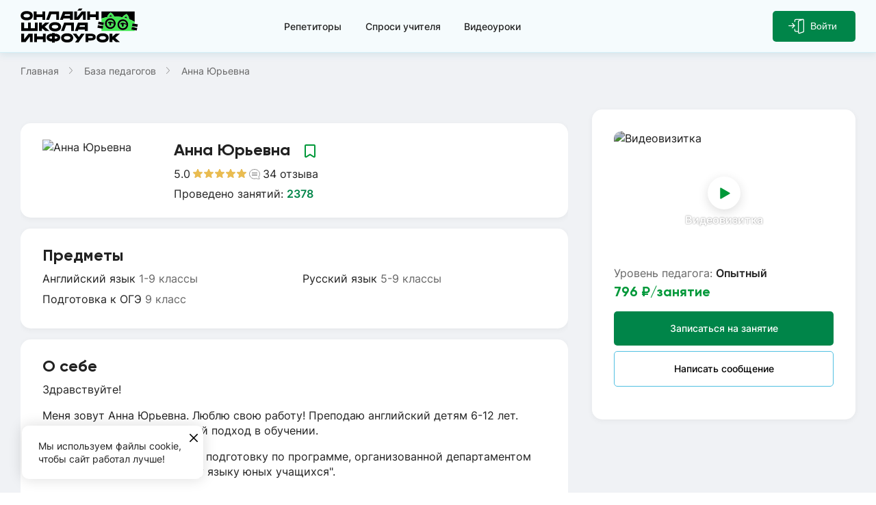

--- FILE ---
content_type: text/html; charset=utf-8
request_url: https://school.infourok.ru/uchitelya/141adf55-5cb3-4cef-b8b9-fd72267bf388
body_size: 26834
content:
<!DOCTYPE html><html lang="ru"><head><link rel="icon" type="image/svg+xml" href="https://static.iu.ru/version_1/favicon.svg"/><meta name="viewport" content="width=device-width"/><link rel="manifest" href="https://static.iu.ru/version_1/manifest.json" crossorigin="use-credentials"/><link rel="apple-touch-icon" href="https://static.iu.ru/version_1/icon-192x192.png"/><meta name="theme-color" content="#f4f9f4"/><meta name="mailru-verification" content="52e9382fc8154864"/><script>(function(w){w.NEXT_PUBLIC_NODE_ENV='production'})(window);
(function(w){w.NEXT_PUBLIC_RECAPTCHA_V3_KEY='6LdMrjwnAAAAABJaxizNuzdvRh1gRAFyqKLl_j__'})(window);
(function(w){w.NEXT_PUBLIC_RECAPTCHA_V2_KEY='6LfApd0eAAAAAJJOJsOwLlJjzYQIks3xsW09aWDk'})(window);</script><script>(function(){
            var t=document.createElement("script");t.type="text/javascript",t.async=!0,
            t.src='https://vk.com/js/api/openapi.js?169',
            t.onload=function(){VK.Retargeting.Init("VK-RTRG-1746802-29LFF"),VK.Retargeting.Hit()},
            document.head.appendChild(t)})()</script><script>(function(w,d,s,l,i){w[l]=w[l]||[];w[l].push({'gtm.start':
                new Date().getTime(),event:'gtm.js'});var f=d.getElementsByTagName(s)[0],
                j=d.createElement(s),dl=l!='dataLayer'?'&l='+l:'';j.async=true;j.src=
                'https://www.googletagmanager.com/gtm.js?id='+i+dl;f.parentNode.insertBefore(j,f);
                })(window,document,'script','dataLayer','GTM-M9TMVRW');</script><meta name="viewport" content="width=device-width"/><meta charSet="utf-8"/><title>Онлайн-школа «Инфоурок». Педагог по Английскому языку, Русскому языку - Анна Юрьевна</title><meta name="description" content="Записывайтесь на онлайн-уроки к репетитору - Анна Юрьевна. Стоимость занятий, отзывы учеников о преподавателе."/><meta property="og:description" content="Рекомендую репетитора по английскому языку"/><link rel="canonical" href="https://school.infourok.ru/teachers/141adf55-5cb3-4cef-b8b9-fd72267bf388"/><meta name="next-head-count" content="6"/><link rel="preload" href="https://static.iu.ru/version_1/_next/static/css/898b1e0c689403ba.css" as="style"/><link rel="stylesheet" href="https://static.iu.ru/version_1/_next/static/css/898b1e0c689403ba.css" data-n-g=""/><link rel="preload" href="https://static.iu.ru/version_1/_next/static/css/12d05323d00d197a.css" as="style"/><link rel="stylesheet" href="https://static.iu.ru/version_1/_next/static/css/12d05323d00d197a.css" data-n-p=""/><link rel="preload" href="https://static.iu.ru/version_1/_next/static/css/c612a9aa6b5111fa.css" as="style"/><link rel="stylesheet" href="https://static.iu.ru/version_1/_next/static/css/c612a9aa6b5111fa.css" data-n-p=""/><link rel="preload" href="https://static.iu.ru/version_1/_next/static/css/db1d92339c2bcea1.css" as="style"/><link rel="stylesheet" href="https://static.iu.ru/version_1/_next/static/css/db1d92339c2bcea1.css"/><noscript data-n-css=""></noscript><script defer="" nomodule="" src="https://static.iu.ru/version_1/_next/static/chunks/polyfills-5cd94c89d3acac5f.js"></script><script defer="" src="https://static.iu.ru/version_1/_next/static/chunks/5406-11ec2b285fc73404.js"></script><script defer="" src="https://static.iu.ru/version_1/_next/static/chunks/9341.5b02c25eb52e30da.js"></script><script src="https://static.iu.ru/version_1/_next/static/chunks/webpack-ff7d68059faa8b56.js" defer=""></script><script src="https://static.iu.ru/version_1/_next/static/chunks/framework-568b840ecff66744.js" defer=""></script><script src="https://static.iu.ru/version_1/_next/static/chunks/main-e7e93353c7fa0f3d.js" defer=""></script><script src="https://static.iu.ru/version_1/_next/static/chunks/pages/_app-b62e27fd8c8cd728.js" defer=""></script><script src="https://static.iu.ru/version_1/_next/static/chunks/9981-fe5db90036a328ea.js" defer=""></script><script src="https://static.iu.ru/version_1/_next/static/chunks/8148-d1fcbd3c222889cd.js" defer=""></script><script src="https://static.iu.ru/version_1/_next/static/chunks/3624-3111baebfb140ea9.js" defer=""></script><script src="https://static.iu.ru/version_1/_next/static/chunks/2361-f1a124e629b424e3.js" defer=""></script><script src="https://static.iu.ru/version_1/_next/static/chunks/8770-71e161a764fd8782.js" defer=""></script><script src="https://static.iu.ru/version_1/_next/static/chunks/48-23b70cb67e64f21f.js" defer=""></script><script src="https://static.iu.ru/version_1/_next/static/chunks/pages/uchitelya/%5Bid%5D-6a732ac64086fed4.js" defer=""></script><script src="https://static.iu.ru/version_1/_next/static/agqydhs-BRZk8sy1qSG4d/_buildManifest.js" defer=""></script><script src="https://static.iu.ru/version_1/_next/static/agqydhs-BRZk8sy1qSG4d/_ssgManifest.js" defer=""></script><script src="https://static.iu.ru/version_1/_next/static/agqydhs-BRZk8sy1qSG4d/_middlewareManifest.js" defer=""></script></head><body><noscript><img src="https://vk.com/rtrg?p=VK-RTRG-1527104-hcONV" style="position:fixed;left:-999px" alt=""/></noscript><noscript><iframe
                src="https://www.googletagmanager.com/ns.html?id=GTM-M9TMVRW"
                height="0"
                width="0"
                style="display:none;visibility:hidden"
              ></iframe></noscript><div id="__next"><script>(function (){var t=document.createElement("script");t.type="text/javascript",t.async=!0,t.src='https://vk.com/js/api/openapi.js?169',t.onload=function(){VK.Retargeting.Init("VK-RTRG-1527104-hcONV"),VK.Retargeting.Hit()},document.head.appendChild(t)})();</script><div class="layout layout--gray"><div class="layout__top"><div class="style_header__inner___x1_5"><header class="style_header__bx5II"><div class="container style_header__wrapper__3B9Ur"><a class="style_logo__t_hX4 style_header__logo__DR4bj" aria-label="Логотип" href="/"><svg width="172" height="52" viewBox="0 0 172 52" fill="currentColor" xmlns="http://www.w3.org/2000/svg" class="style_logo__img__UzVLq"><path d="M166.685 4.724h-48.38v10.26a57.766 57.766 0 0 1 8.361-2.066c.028-.119.061-.238.102-.356 1.342-3.988 5.016-6.268 5.016-6.268s3.909 2.474 4.889 5.752l.45-.003c4.099 0 8.071.394 11.85 1.13 2.266-3.378 6.179-4.673 6.179-4.673s3.566 3.671 3.414 7.266a3.974 3.974 0 0 1-.009.155 49.282 49.282 0 0 1 8.128 4.02V4.725z" fill="#000"></path><path d="m162.894 25.991.665-3.802 3.126.547v-2.793a49.225 49.225 0 0 0-8.127-4.02l.009-.156c.152-3.595-3.414-7.266-3.414-7.266s-3.913 1.295-6.179 4.673a62.012 62.012 0 0 0-11.85-1.13l-.45.003c-.98-3.278-4.889-5.753-4.889-5.753s-3.674 2.28-5.017 6.269c-.04.118-.073.238-.101.356a57.746 57.746 0 0 0-8.361 2.067v5.339l3.502.613-.665 3.803-2.837-.497v1.49l2.583.453-.666 3.802-1.917-.336v3.664h48.38v-1.251l-4.711-.825.666-3.802 4.044.708v-1.49l-3.791-.666zm-8.621-13.965s1.386 1.43 1.434 2.883a56.627 56.627 0 0 0-3.895-1.11c.965-1.277 2.461-1.773 2.461-1.773zm-22.521-2.098s1.476.935 1.981 2.206a62.19 62.19 0 0 0-4.061.35c.585-1.627 2.08-2.556 2.08-2.556zm-.589 20.418c-4.339 0-7.869-3.53-7.869-7.87 0-4.338 3.53-7.868 7.869-7.868s7.869 3.53 7.869 7.869c0 4.338-3.53 7.869-7.869 7.869zm18.293 1.546c-4.339 0-7.869-3.53-7.869-7.869s3.53-7.87 7.869-7.87 7.869 3.531 7.869 7.87-3.53 7.869-7.869 7.869z" fill="#42EA52"></path><path d="M132.477 22.078c.017.105.028.229.036.38.011.238.01.546-.003.868-.013.322-.037.629-.068.866a2.992 2.992 0 0 1-.068.375c-.183.735-.771 1.057-1.29 1.057l-.05-.001c-.531-.022-1.123-.39-1.25-1.162a3.384 3.384 0 0 1-.036-.38c-.012-.238-.01-.547.003-.869a9.82 9.82 0 0 1 .068-.866c.015-.115.031-.214.05-.3-1.31.265-2.234.126-2.234-.71 0-1.134 1.461-1.81 3.135-1.81 2.097 0 4.455 1.004 5.596 1.974a5.303 5.303 0 0 0-5.204-4.319 5.302 5.302 0 0 0-5.295 5.295 5.302 5.302 0 0 0 5.295 5.296 5.3 5.3 0 0 0 5.291-5.103c-.797-.26-2.332-.923-4.09-.975.051.115.09.242.114.384zM150.769 23.624c.018.105.029.23.037.38.011.24.009.547-.003.869-.013.321-.038.628-.069.865-.018.15-.04.272-.067.375-.184.736-.772 1.057-1.29 1.057h-.05c-.532-.023-1.124-.39-1.251-1.163a3.165 3.165 0 0 1-.036-.379c-.012-.238-.01-.547.003-.868.012-.322.037-.629.068-.866.015-.115.031-.214.05-.301-1.31.266-2.234.127-2.234-.71 0-1.133 1.461-1.81 3.135-1.81 2.097 0 4.456 1.004 5.596 1.975a5.302 5.302 0 0 0-5.204-4.32 5.302 5.302 0 0 0-5.295 5.296 5.302 5.302 0 0 0 5.295 5.295 5.301 5.301 0 0 0 5.291-5.103c-.797-.26-2.332-.922-4.09-.975.052.114.091.242.114.383z" fill="#42EA52"></path><path d="M154.272 12.026s-1.496.495-2.46 1.773c1.327.327 2.626.698 3.894 1.11-.047-1.454-1.434-2.883-1.434-2.883zM131.752 9.928s-1.495.928-2.08 2.555a62.17 62.17 0 0 1 4.06-.35c-.504-1.27-1.98-2.205-1.98-2.205zM120.889 26.186l-2.584-.453-5.253-.92-.665 3.803 5.918 1.036 1.918.336.666-3.802zM121.808 20.937l-3.503-.613-4.335-.76-.665 3.803 5 .876 2.837.496.666-3.802zM161.975 31.24l4.71.825 3.126.548.666-3.803-3.792-.664-4.045-.708-.665 3.803zM162.893 25.991l3.791.665 4.046.708.666-3.803-4.712-.824-3.125-.548-.666 3.802zM131.163 14.607c-4.339 0-7.869 3.53-7.869 7.87 0 4.338 3.53 7.868 7.869 7.868s7.869-3.53 7.869-7.869c0-4.338-3.53-7.869-7.869-7.869zm0 13.165a5.301 5.301 0 0 1-5.295-5.296 5.301 5.301 0 0 1 5.295-5.295 5.304 5.304 0 0 1 5.204 4.32c-1.141-.971-3.5-1.974-5.596-1.974-1.674 0-3.135.675-3.135 1.81 0 .835.924.974 2.233.708a3.625 3.625 0 0 0-.05.301c-.03.237-.054.544-.068.867-.013.321-.014.629-.003.868.007.15.019.275.036.38.128.772.719 1.14 1.25 1.162h.051c.518 0 1.106-.32 1.29-1.056.026-.103.048-.226.067-.375.031-.237.055-.544.068-.866.013-.322.015-.63.003-.869a3.165 3.165 0 0 0-.036-.38 1.557 1.557 0 0 0-.113-.383c1.757.053 3.293.714 4.09.975a5.302 5.302 0 0 1-5.291 5.103zM149.456 16.154c-4.339 0-7.869 3.53-7.869 7.869s3.53 7.869 7.869 7.869 7.869-3.53 7.869-7.87c0-4.338-3.53-7.868-7.869-7.868zm0 13.164a5.301 5.301 0 0 1-5.295-5.295 5.301 5.301 0 0 1 5.295-5.295 5.303 5.303 0 0 1 5.204 4.319c-1.141-.97-3.5-1.974-5.596-1.974-1.674 0-3.135.676-3.135 1.81 0 .836.924.975 2.233.709a3.625 3.625 0 0 0-.05.3c-.03.238-.054.545-.068.867-.013.322-.014.63-.003.869.007.15.019.274.036.378.128.773.719 1.14 1.252 1.163h.05c.518 0 1.106-.321 1.29-1.057.025-.102.047-.226.067-.375.03-.237.054-.544.068-.865.013-.322.014-.63.003-.869a3.386 3.386 0 0 0-.036-.38 1.558 1.558 0 0 0-.114-.383c1.758.053 3.294.714 4.09.974a5.302 5.302 0 0 1-5.291 5.104zM9.088 4.192C4.2 4.192.236 6.36.236 10.915c0 4.555 3.963 6.724 8.852 6.724s8.852-2.169 8.852-6.723c0-4.555-3.963-6.724-8.852-6.724zm0 9.37v-.002c-2.88-.007-4.756-.86-4.756-2.645 0-1.785 1.875-2.638 4.756-2.646 2.881.008 4.756.862 4.756 2.646 0 1.785-1.874 2.639-4.756 2.646zM32.028 4.724v4.152h-8.64V4.724H19.31v12.382h4.078v-4.153h8.64v4.153h4.078V4.724h-4.078zM110.108 4.724v4.152h-8.641V4.724H97.39v12.382h4.077v-4.153h8.641v4.153h4.077V4.724h-4.077zM89.29 4.724l-6.717 8.546V4.724h-4.077v12.382h6.248l6.47-8.233v8.233h4.078V4.724h-6.003zM84.517 1.64l-1.412 1.798h5.185L90.685.39H85.5l-.983 1.25zM42.041 4.724l-4.663 12.382h4.357l3.128-8.305h7.31v8.305h4.077V4.724H42.041zM62.186 4.724l-4.663 12.382h4.357l.796-2.114h9.643v2.114h4.077V4.724h-14.21zm2.025 6.191.796-2.113h7.311v2.113h-8.107zM50.396 20.402c-4.89 0-8.852 2.169-8.852 6.723 0 4.555 3.963 6.724 8.852 6.724s8.852-2.17 8.852-6.724c0-4.555-3.963-6.723-8.852-6.723zm0 9.37v-.002c-2.881-.007-4.756-.86-4.756-2.645 0-1.785 1.875-2.639 4.756-2.646 2.88.008 4.755.862 4.755 2.646 0 1.785-1.874 2.639-4.755 2.646zM20.88 20.934v8.305h-5.833v-8.305H10.97v8.305H5.136v-8.305H1.059v12.382h23.897V20.934H20.88zM63.844 20.934l-4.663 12.382h4.357l3.127-8.305h7.311v8.305h4.077V20.934H63.844zM83.988 20.934l-4.663 12.382h4.357l.796-2.114h9.643v2.114h4.077V20.934h-14.21zm2.025 6.19.796-2.113h7.31v2.114h-8.106z" fill="#000"></path><path d="M42.22 20.934H36.11L31.135 25.4v-4.465h-4.077v12.382h4.077v-3.453h1.124l3.85 3.453h6.11l-6.906-6.19 6.906-6.192zM119.98 36.627c-4.889 0-8.852 2.168-8.852 6.723 0 4.554 3.963 6.724 8.852 6.724s8.851-2.17 8.851-6.724c0-4.555-3.962-6.724-8.851-6.724zm0 9.369v-.001c-2.881-.008-4.756-.861-4.756-2.646 0-1.784 1.875-2.638 4.756-2.645 2.881.008 4.755.861 4.755 2.646s-1.874 2.638-4.755 2.646zM68.117 36.627c-4.889 0-8.851 2.168-8.851 6.723 0 4.554 3.962 6.724 8.851 6.724 4.89 0 8.852-2.17 8.852-6.724 0-4.555-3.963-6.724-8.852-6.724zm0 9.369v-.001c-2.88-.008-4.755-.861-4.755-2.646 0-1.784 1.874-2.638 4.755-2.645 2.881.008 4.756.861 4.756 2.646s-1.875 2.638-4.756 2.646zM32.672 37.158v4.153h-8.64v-4.153h-4.078v12.383h4.077v-4.153h8.64v4.153h4.078V37.158h-4.077zM11.852 37.158l-6.716 8.546v-8.546H1.059v12.383h6.247l6.471-8.234v8.234h4.077V37.158h-6.002zM50.058 37.158v-.787H45.98v.787c-4.382 0-7.935 1.758-7.935 5.723 0 3.964 3.553 5.722 7.935 5.722v1.705l.053.02h4.024v-1.725c4.382 0 7.935-1.758 7.935-5.722 0-3.965-3.552-5.723-7.935-5.723zm-4.077 7.368c-2.13 0-3.858-.184-3.858-1.644 0-1.461 1.727-1.645 3.858-1.645v3.29zm4.077-.001v-3.29c2.13 0 3.858.184 3.858 1.645s-1.728 1.645-3.858 1.645zM101.922 37.158h-6.994v12.383h4.077v-2.35h2.917v.002c4.382 0 7.935-1.174 7.935-5.017 0-3.844-3.553-5.018-7.935-5.018zm0 6.459v-.002h-2.917v-2.882h2.917c2.131 0 3.858.148 3.858 1.442s-1.727 1.442-3.858 1.442zM145.266 37.159h-6.109l-4.976 4.464v-4.465h-4.077v12.383h4.077v-3.453h1.124l3.852 3.453h6.107l-6.905-6.19 6.907-6.192zM85.293 42.052l-3.922-4.894h-5.224l6.697 8.36-3.147 4.453h4.992l9.054-12.813H88.75l-3.458 4.894z" fill="#000"></path></svg></a><nav class="style_header__menu__r8WQj menu"><div class="style_menu__list__nGxpY"><a class="style_menu__link__hL5_h style_menu__item__dYAaH  " href="/uchitelya">Репетиторы</a><a class="style_menu__link__hL5_h style_menu__item__dYAaH  " href="/vopros-otvet">Спроси учителя</a><a class="style_menu__link__hL5_h style_menu__item__dYAaH  " href="/videouroki">Видеоуроки</a></div></nav><div class="style_header__right__ZU5d0"><div class="style_auth__rwc7K style_header__auth__pglWq"><button class="style_auth__links__0ib7v style_auth__links-item__NOlB_"><span class="style_auth__links-entry__PxsTX"><span class="style_auth__icons__gD2i2"><svg width="11" height="10" viewBox="0 0 11 10" fill="currentColor" xmlns="http://www.w3.org/2000/svg" class="style_auth__arrow__Bqm3R"><path d="M9.823 5.781H.719a.719.719 0 0 1 0-1.437h9.104a.719.719 0 0 1 0 1.437z"></path><path d="M6.23 9.375a.72.72 0 0 1-.508-1.228l3.085-3.085-3.086-3.085A.72.72 0 0 1 6.738.96l3.594 3.594a.72.72 0 0 1 0 1.016L6.738 9.165a.718.718 0 0 1-.509.211z"></path></svg><svg width="16" height="23" viewBox="0 0 16 23" fill="currentColor" xmlns="http://www.w3.org/2000/svg" class="style_auth__door__tQGwT"><path d="M8.333 23a1.919 1.919 0 0 1-1.916-1.917V3.833c0-.819.521-1.55 1.297-1.82l5.758-1.92C14.76-.3 16 .656 16 1.918v17.25a1.93 1.93 0 0 1-1.297 1.818l-5.76 1.921c-.21.065-.404.094-.61.094zm5.75-21.562a.564.564 0 0 0-.171.024L8.178 3.374a.494.494 0 0 0-.324.46v17.25c0 .326.355.547.65.454l5.735-1.912a.496.496 0 0 0 .323-.46V1.917a.48.48 0 0 0-.479-.478z"></path><path d="M1.385 4.792a.719.719 0 0 1-.718-.719V2.635A2.638 2.638 0 0 1 3.302 0h10.781a.719.719 0 0 1 0 1.438H3.302a1.2 1.2 0 0 0-1.198 1.197v1.438a.719.719 0 0 1-.719.719zm5.75 15.333H3.302a2.638 2.638 0 0 1-2.635-2.636v-1.437a.719.719 0 0 1 1.437 0v1.438a1.2 1.2 0 0 0 1.198 1.198h3.833a.719.719 0 0 1 0 1.437z"></path></svg></span>Войти</span></button></div></div></div></header></div><button class="style_scroll-top__4rZ5o style_scroll-top--hidden__IFXbW" aria-label="Вернуться"><svg width="16" height="8" viewBox="0 0 15 7" fill="currentColor" xmlns="http://www.w3.org/2000/svg" class="style_scroll-top__arrow__HOfsi"><path d="M7.91162 6.85231L14.8304 0.857335C15.0569 0.660916 15.0565 0.34291 14.8292 0.146821C14.6019 -0.0491167 14.2337 -0.0486104 14.0069 0.147833L7.49997 5.78597L0.993044 0.14763C0.766287 -0.0487882 0.39829 -0.0492946 0.170947 0.146618C0.056983 0.244915 -1.63347e-08 0.373693 -2.19637e-08 0.50247C-2.75783e-08 0.630917 0.0566015 0.759188 0.169775 0.857309L7.08835 6.85231C7.19728 6.94691 7.34552 7 7.49997 7C7.65442 7 7.80249 6.94676 7.91162 6.85231Z"></path></svg></button><main class="content  hasTimer "><div class="container"></div><div class="container container--no-container-sm"><ul class="style_breadcrumbs__CgscY style_teachers__breadcrumbs__VmrVD style_breadcrumbs--top-page__CAMmg"><li class="style_breadcrumbs__item__tFQ2U"><a class="style_breadcrumbs__link__TtQB6" href="/">Главная</a></li><li class="style_breadcrumbs__item__tFQ2U"><a class="style_breadcrumbs__link__TtQB6" href="/teachers">База педагогов</a></li><li class="style_breadcrumbs__item__tFQ2U">Анна Юрьевна</li></ul><div class="content__columns content__columns--reverse content__columns--hide-aside-lg"><div class="content__aside"><div class="style_aside__l9nEo"><div class="style_aside__video-card__F2QbT"><div class="style_video-slide__f7Tqb style_video-slide--card__oq1aP style_video-slide--high-quality__E1Cfp undefined"><div class="style_video-slide__image-container__vXSai"><img width="100%" height="100%" class="style_video-slide__image__0nTe1" src="https://img.youtube.com/vi/HN4HyRQ5buk/hqdefault.jpg" alt="Видеовизитка"/><div class="style_buttonContainer__3_MFd"><button class="style_video-slide__btn-circle__oCvJS" aria-label="Воспроизвести видео"><svg width="15" height="17" viewBox="0 0 14 16" fill="currentColor" xmlns="http://www.w3.org/2000/svg" class="style_video-slide__play-icon__0Y74O"><path d="M13.4001 7.30708C13.9334 7.615 13.9334 8.3848 13.4001 8.69272L1.4001 15.6209C0.866763 15.9288 0.200097 15.5439 0.200097 14.9281L0.200098 1.0717C0.200098 0.455858 0.866765 0.0709577 1.4001 0.378878L13.4001 7.30708Z"></path></svg></button><p class="style_buttonText__L3LEl">Видеовизитка</p></div></div></div></div><div class="style_tutor-details__rRny3 style_aside__tutor-details__6SUjw"><p class="style_tutor-details__level___NDwZ">Уровень педагога: <strong>Опытный</strong></p><p class="style_tutor-details__price__RACNs">796<!-- --> ₽/занятие</p></div><div class="style_aside__profile-actions__ccaTE"><button class="style_btn-default__RQ028  style_profile-action__button__DR3Dq">Записаться на занятие</button><button class="style_btn-white__orb8Y  style_profile-action__button__DR3Dq">Написать сообщение</button></div></div></div><div class="content__main content__main--overflow content__main--hide-margin-lg"><div class="content__notification-container"></div><section class="style_profile-header__zDYeE"><img src="https://files.iu.ru/image/160x160/d0ac023a-11df-47bf-b5ed-a7b15f844563.jpg" alt="Анна Юрьевна" width="160" height="160" class="style_profile-header__avatar__eM0VF"/><div class="style_profile-header__info__JIqlr"><h1 class="style_profile-header__title__e1EWd">Анна Юрьевна<button type="button" class="style_favourites__nE8jt style_profile-header__favorites__pM2Zz" aria-label="Добавить в избранное"><span><svg width="24" height="24" viewBox="0 0 24 24" fill="currentColor" xmlns="http://www.w3.org/2000/svg" class="style_favourites__icon__E2hS6"><path d="M12.53 18.152L12 17.8208L11.47 18.152L6.53 21.2395C5.86395 21.6558 5 21.1769 5 20.3915V5C5 4.44772 5.44772 4 6 4H18C18.5523 4 19 4.44772 19 5V20.3915C19 21.1769 18.136 21.6558 17.47 21.2395L12.53 18.152Z" stroke="#009839" stroke-width="2"></path></svg></span></button></h1><div class="style_profile-header__rates__nRuyO"><div class="style_rating__I3A_l style_profile-header__rating__MHsfR"><span class="style_rating__counter__wCYdp">5.0</span><span class="style_rating__stars__OdDHY"><span class="style_rating__stars-fill__694iZ" style="width:101.96078431372548%"></span><img src="https://static.iu.ru/version_1/img/stars-stroke-sm.svg" alt="звёздочка рейтинга" width="78" height="13"/></span><span class="style_rating__votes__OHhdJ"></span></div><a class="style_review-count__5rOy9 style_profile-header__review-count__4tRIN" href="/uchitelya/141adf55-5cb3-4cef-b8b9-fd72267bf388?anchor=reviews"><svg width="16" height="16" viewBox="0 0 16 16" fill="none" xmlns="http://www.w3.org/2000/svg" class="style_review-count__icon__ozeC1" aria-label="Количество отзывов"><path d="M9.9044 14.8014L9.88265 14.8057L9.86137 14.8118C9.69399 14.8601 9.54791 14.9051 9.41479 14.9462C8.90886 15.1022 8.59 15.2005 8 15.2005C3.81715 15.2005 0.5 12.0945 0.5 8.35027C0.5 4.606 3.81715 1.5 8 1.5C12.1828 1.5 15.5 4.606 15.5 8.35027C15.5 9.74908 15.0412 11.0516 14.2487 12.1393C14.052 12.4094 14.0538 12.7138 14.1051 12.9504C14.1554 13.1817 14.2649 13.4107 14.3761 13.6113C14.4827 13.8037 14.6102 14.0035 14.7287 14.1892C14.7363 14.2011 14.7439 14.213 14.7514 14.2248C14.8805 14.4271 14.9983 14.6138 15.093 14.7897C15.1893 14.9689 15.2448 15.1069 15.2659 15.2091C15.2792 15.2733 15.2748 15.3019 15.2724 15.3105C15.2655 15.319 15.2246 15.3617 15.0819 15.4058C14.9075 15.4598 14.629 15.5 14.2035 15.5C12.4529 15.5 11.8633 15.2573 11.5437 15.0923C11.4987 15.069 11.4563 15.0458 11.4119 15.0213C11.406 15.018 11.4 15.0147 11.3939 15.0113C11.356 14.9903 11.3143 14.9672 11.2733 14.9455C11.1755 14.8939 11.0601 14.8388 10.9215 14.799C10.6335 14.7162 10.3209 14.7203 9.9044 14.8014ZM15.2712 15.3135C15.2711 15.3134 15.2714 15.3125 15.2722 15.311C15.2717 15.3128 15.2713 15.3136 15.2712 15.3135Z" stroke="currentColor"></path><rect x="4" y="6" width="8" height="1" rx="0.5" fill="currentColor"></rect><rect x="4" y="8" width="8" height="1" rx="0.5" fill="currentColor"></rect><rect x="4" y="10" width="8" height="1" rx="0.5" fill="currentColor"></rect></svg>34<!-- --> <!-- -->отзыва</a></div><p class="style_profile-header__stat__CXFZ9">Проведено занятий: <b>2378</b></p></div><div class="style_aside__l9nEo style_profile-header__aside-content__ew9AD style_aside--static__KXeJv"><div class="style_aside__video-card__F2QbT"><div class="style_video-slide__f7Tqb style_video-slide--card__oq1aP style_video-slide--high-quality__E1Cfp undefined"><div class="style_video-slide__image-container__vXSai"><img width="100%" height="100%" class="style_video-slide__image__0nTe1" src="https://img.youtube.com/vi/HN4HyRQ5buk/hqdefault.jpg" alt="Видеовизитка"/><div class="style_buttonContainer__3_MFd"><button class="style_video-slide__btn-circle__oCvJS" aria-label="Воспроизвести видео"><svg width="15" height="17" viewBox="0 0 14 16" fill="currentColor" xmlns="http://www.w3.org/2000/svg" class="style_video-slide__play-icon__0Y74O"><path d="M13.4001 7.30708C13.9334 7.615 13.9334 8.3848 13.4001 8.69272L1.4001 15.6209C0.866763 15.9288 0.200097 15.5439 0.200097 14.9281L0.200098 1.0717C0.200098 0.455858 0.866765 0.0709577 1.4001 0.378878L13.4001 7.30708Z"></path></svg></button><p class="style_buttonText__L3LEl">Видеовизитка</p></div></div></div></div><div class="style_tutor-details__rRny3 style_aside__tutor-details__6SUjw"><p class="style_tutor-details__level___NDwZ">Уровень педагога: <strong>Опытный</strong></p><p class="style_tutor-details__price__RACNs">796<!-- --> ₽/занятие</p></div><div class="style_aside__profile-actions__ccaTE"><button class="style_btn-default__RQ028  style_profile-action__button__DR3Dq">Записаться на занятие</button><button class="style_btn-white__orb8Y  style_profile-action__button__DR3Dq">Написать сообщение</button></div></div></section><section class="style_chapter__X6NAb"><h2 class="style_chapter__title___VMuX">Предметы</h2><ul class="style_subject__list__T16gW"><li class="style_subject__item__NGT3t"><span>Английский язык<!-- --> </span><span class="style_subject__grades__GFoCx">1-9 классы</span></li><li class="style_subject__item__NGT3t"><span>Подготовка к ОГЭ<!-- --> </span><span class="style_subject__grades__GFoCx">9 класс</span></li><li class="style_subject__item__NGT3t"><span>Русский язык<!-- --> </span><span class="style_subject__grades__GFoCx">5-9 классы</span></li></ul></section><section class="style_chapter__X6NAb style_about-yourself__dhfXe"><h2 class="style_chapter__title___VMuX">О себе</h2><div class="style_about-yourself__text__tIiev"><p>Здравствуйте!</p>

<p>Меня зовут Анна Юрьевна. Люблю свою работу! Преподаю английский детям 6-12 лет. Практикую коммуникативный подход в обучении.</p>

<p>Этим летом успешно прошла подготовку по программе, организованной департаментом США, "Обучение английскому языку юных учащихся". </p>

<p>Помогу подготовиться к олимпиадам и ВПР, подтянуть успеваемость и разобрать непонятные темы по английскому и русскому языкам. Также мы вместе можем выполнять домашние задания. Индивидуальный подход к каждому ученику. Занятия интересные и полезные!</p>

<p>С нетерпением жду своих учеников. Уверена, мы друг другу понравимся.</p></div></section><div><section class="style_chapter__X6NAb"><h2 class="style_chapter__title___VMuX">Расписание репетитора</h2><p>Указано ваше местное время</p><div class="style_react-loading-skeleton__FNyea style_skeleton__header__K_yFh"></div><div class="style_react-loading-skeleton__FNyea style_skeleton__subheader__abL73"></div><div class="style_react-loading-skeleton__FNyea style_skeleton__content__TJ9os"></div></section></div><div><section class="style_chapter__X6NAb style_reviews__chapter__Shvkf"><h2 class="style_chapter__title___VMuX">Отзывы (34)</h2><div class="style_reviews__filter__Pnmix"><div><div><div class="style_filter__EuW7Y "><button class="style_filter__btn__jorF2">По релевантности<svg width="6" height="12" viewBox="0 0 6 12" fill="currentColor" xmlns="http://www.w3.org/2000/svg" class="style_filter__icon__tzPmM "><path d="M5.873 5.67L.735.137a.409.409 0 0 0-.61 0 .492.492 0 0 0 .002.658L4.959 6 .127 11.206a.492.492 0 0 0-.001.657A.414.414 0 0 0 .43 12c.11 0 .22-.045.304-.136L5.873 6.33A.484.484 0 0 0 6 6a.485.485 0 0 0-.127-.33z"></path></svg></button></div></div></div></div><div class="style_reviews__content__5kzBK"><article class="style_reviews__review__JHx_Q"><div class="style_review__head__Iemms"><div class="style_colorful-avatar__S3IC_ style_review__img__e66UQ" style="width:40px;height:40px"><span class="style_colorful-avatar__character__VyJNQ style_colorful-avatar__character--bg-variant-cyan__2TSJK">М</span></div><div class="style_review__author-details__Duh_m"><span class="style_review__name__7s9sd">Матвей</span><div class="style_rating__I3A_l "><span class="style_rating__counter__wCYdp"></span><span class="style_rating__stars__OdDHY"><span class="style_rating__stars-fill__694iZ" style="width:101.96078431372548%"></span><img src="https://static.iu.ru/version_1/img/stars-stroke-sm.svg" alt="звёздочка рейтинга" width="78" height="13"/></span></div></div><span class="style_review__date__5nDud">07.11.2021</span></div><p class="style_review__text__EkP5f">Педагог фантастика! Ребёнок не любит английский язык, со слезами на глазах занимался, а к Анне Юрьевне бежит на занятия. Замечательная барышня, замечательный репетитор! Удобно, комфортно, легко, всё на высшем уровне. Про платформу хотелось бы добавить - всё очень удобно! Всё нравится, функционал, обратная связь, попробовали другие сайты, этот нравится больше всего! Процветания!</p></article><article class="style_reviews__review__JHx_Q"><div class="style_review__head__Iemms"><div class="style_colorful-avatar__S3IC_ style_review__img__e66UQ" style="width:40px;height:40px"><span class="style_colorful-avatar__character__VyJNQ style_colorful-avatar__character--bg-variant-green__fvL5K">К</span></div><div class="style_review__author-details__Duh_m"><span class="style_review__name__7s9sd">Ксения</span><div class="style_rating__I3A_l "><span class="style_rating__counter__wCYdp"></span><span class="style_rating__stars__OdDHY"><span class="style_rating__stars-fill__694iZ" style="width:101.96078431372548%"></span><img src="https://static.iu.ru/version_1/img/stars-stroke-sm.svg" alt="звёздочка рейтинга" width="78" height="13"/></span></div></div><span class="style_review__date__5nDud">02.12.2022</span></div><p class="style_review__text__EkP5f">Дочке очень нравится, ей легче на уроках, она знает темы заранее т.к. разбирают все с Анной Юрьевной, очень удобно потому что не нужно никуда ходить и посторонние не приходят домой. Она занимается, даже когда меня нет дома, разбирает домашние задания с педагогом и легче воспринимает материал, который дают в школе. Для меня самое главное, чтобы ребенок был доволен.</p></article><article class="style_reviews__review__JHx_Q"><div class="style_review__head__Iemms"><div class="style_colorful-avatar__S3IC_ style_review__img__e66UQ" style="width:40px;height:40px"><span class="style_colorful-avatar__character__VyJNQ style_colorful-avatar__character--bg-variant-green__fvL5K">К</span></div><div class="style_review__author-details__Duh_m"><span class="style_review__name__7s9sd">Кристина</span><div class="style_rating__I3A_l "><span class="style_rating__counter__wCYdp"></span><span class="style_rating__stars__OdDHY"><span class="style_rating__stars-fill__694iZ" style="width:101.96078431372548%"></span><img src="https://static.iu.ru/version_1/img/stars-stroke-sm.svg" alt="звёздочка рейтинга" width="78" height="13"/></span></div></div><span class="style_review__date__5nDud">06.04.2022</span></div><p class="style_review__text__EkP5f">Я с большим удовольствием занимаюсь с Анной Юрьевной уже не один месяц! За это время я смогла подтянуться не только в грамматике, но и свободно строить предложения. уроки проходят быстро и интересно. Спасибо огромное Анне Юрьевне! Благодаря ей, я стала показывать хорошие результаты на уроках английского в школе.</p></article><article class="style_reviews__review__JHx_Q"><div class="style_review__head__Iemms"><div class="style_colorful-avatar__S3IC_ style_review__img__e66UQ" style="width:40px;height:40px"><span class="style_colorful-avatar__character__VyJNQ style_colorful-avatar__character--bg-variant-orange__Rmj0K">Р</span></div><div class="style_review__author-details__Duh_m"><span class="style_review__name__7s9sd">Рита</span><div class="style_rating__I3A_l "><span class="style_rating__counter__wCYdp"></span><span class="style_rating__stars__OdDHY"><span class="style_rating__stars-fill__694iZ" style="width:101.96078431372548%"></span><img src="https://static.iu.ru/version_1/img/stars-stroke-sm.svg" alt="звёздочка рейтинга" width="78" height="13"/></span></div></div><span class="style_review__date__5nDud">25.07.2022</span></div><p class="style_review__text__EkP5f">Нам очень понравилась Анна Юрьевна. Педагог спокойная, доброжелательная, уроки проходят интересно, ребенок заинтересовался языком, педагог умеет сосредоточить внимание на уроке. Занятиями довольны.</p></article><article class="style_reviews__review__JHx_Q"><div class="style_review__head__Iemms"><div class="style_colorful-avatar__S3IC_ style_review__img__e66UQ" style="width:40px;height:40px"><span class="style_colorful-avatar__character__VyJNQ style_colorful-avatar__character--bg-variant-green__fvL5K">С</span></div><div class="style_review__author-details__Duh_m"><span class="style_review__name__7s9sd">Сергей</span><div class="style_rating__I3A_l "><span class="style_rating__counter__wCYdp"></span><span class="style_rating__stars__OdDHY"><span class="style_rating__stars-fill__694iZ" style="width:101.96078431372548%"></span><img src="https://static.iu.ru/version_1/img/stars-stroke-sm.svg" alt="звёздочка рейтинга" width="78" height="13"/></span></div></div><span class="style_review__date__5nDud">13.10.2022</span></div><p class="style_review__text__EkP5f">Анна Юрьевна - очень хороший репетитор. Сыну нравится с ней заниматься. Как жаль, что только у педагога так мало свободных окошек. Занимались бы почаще!</p></article><article class="style_reviews__review__JHx_Q"><div class="style_review__head__Iemms"><div class="style_colorful-avatar__S3IC_ style_review__img__e66UQ" style="width:40px;height:40px"><span class="style_colorful-avatar__character__VyJNQ style_colorful-avatar__character--bg-variant-green__fvL5K">У</span></div><div class="style_review__author-details__Duh_m"><span class="style_review__name__7s9sd">Ученик</span><div class="style_rating__I3A_l "><span class="style_rating__counter__wCYdp"></span><span class="style_rating__stars__OdDHY"><span class="style_rating__stars-fill__694iZ" style="width:101.96078431372548%"></span><img src="https://static.iu.ru/version_1/img/stars-stroke-sm.svg" alt="звёздочка рейтинга" width="78" height="13"/></span></div></div><span class="style_review__date__5nDud">03.11.2021</span></div><p class="style_review__text__EkP5f">Занятие очень понравилось. Репетитор объясняет понятно и интересно. Задания увлекательные и перекликаются со школьной программой.</p></article><button class="style_reviews__more__dmIw4">Смотреть ещё отзывы</button></div></section></div><section class="style_chapter__X6NAb style_education__LnTNQ"><h2 class="style_chapter__title___VMuX">Образование</h2><div><div class="style_education__info__NzQWl"><p class="style_education__title__RLV9E">Высшее</p><p class="style_education__label__c8w6J"><span>Учебное заведение: </span>Южно-Уральский государственный университет, 2006 г.</p><p class="style_education__label__c8w6J"><span>Специальность: </span>филология</p><p class="style_education__label__c8w6J"><span>Квалификация: </span>филолог, преподаватель</p></div><div class="style_education__info__NzQWl"><p class="style_education__title__RLV9E">Профессиональная переподготовка</p><p class="style_education__label__c8w6J"><span>Учебное заведение: </span>ФГБОУ ВО &quot;Южно-Уральский гуманитарно-педагогический университет&quot; по программе &quot;Преподавание иностранного (английского) языка в образовательных организациях&quot;, 2020 г.</p><p class="style_education__label__c8w6J"><span>Специальность: </span>английский язык</p><p class="style_education__label__c8w6J"><span>Квалификация: </span>преподаватель английского языка</p></div></div><p class="style_education__checked__bJT_W">Документы об образовании проверены экспертами онлайн-школы «Инфоурок»</p></section></div></div><div class="content__columns content__columns--reverse content__columns--hide-aside-lg"><div class="content__aside"></div><div class="content__main content__main--overflow content__main--hide-margin-lg"><div class="content__notification-container"></div><ul class="style_tags__cOVpK"><li class="style_tags__item__sJGJ9">Педагог по английскому языку онлайн</li><li class="style_tags__item__sJGJ9">Подготовка к ОГЭ онлайн</li><li class="style_tags__item__sJGJ9">Педагог по русскому языку онлайн</li></ul></div></div></div></main></div><div class="layout__bottom"><footer class="style_footer__W8_P2"><div class="style_footer__container__x2Hcz container"><section class="style_footer__logos__4tDLw"><a class="style_logo__t_hX4 style_footer__logo__M9M39 style_logo--light__vC0m0 style_logo--always-slogan__cIRln" aria-label="Логотип" href="/"><svg width="172" height="52" viewBox="0 0 172 52" fill="currentColor" xmlns="http://www.w3.org/2000/svg" class="style_logo__img__UzVLq"><path d="M166.685 4.724h-48.38v10.26a57.766 57.766 0 0 1 8.361-2.066c.028-.119.061-.238.102-.356 1.342-3.988 5.016-6.268 5.016-6.268s3.909 2.474 4.889 5.752l.45-.003c4.099 0 8.071.394 11.85 1.13 2.266-3.378 6.179-4.673 6.179-4.673s3.566 3.671 3.414 7.266a3.974 3.974 0 0 1-.009.155 49.282 49.282 0 0 1 8.128 4.02V4.725z" fill="#008549"></path><path d="m162.894 25.991.665-3.802 3.126.547v-2.793a49.225 49.225 0 0 0-8.127-4.02l.009-.156c.152-3.595-3.414-7.266-3.414-7.266s-3.913 1.295-6.179 4.673a62.012 62.012 0 0 0-11.85-1.13l-.45.003c-.98-3.278-4.889-5.753-4.889-5.753s-3.674 2.28-5.017 6.269c-.04.118-.073.238-.101.356a57.746 57.746 0 0 0-8.361 2.067v5.339l3.502.613-.665 3.803-2.837-.497v1.49l2.583.453-.666 3.802-1.917-.336v3.664h48.38v-1.251l-4.711-.825.666-3.802 4.044.708v-1.49l-3.791-.666zm-8.621-13.965s1.386 1.43 1.434 2.883a56.627 56.627 0 0 0-3.895-1.11c.965-1.277 2.461-1.773 2.461-1.773zm-22.521-2.098s1.476.935 1.981 2.206a62.19 62.19 0 0 0-4.061.35c.585-1.627 2.08-2.556 2.08-2.556zm-.589 20.418c-4.339 0-7.869-3.53-7.869-7.87 0-4.338 3.53-7.868 7.869-7.868s7.869 3.53 7.869 7.869c0 4.338-3.53 7.869-7.869 7.869zm18.293 1.546c-4.339 0-7.869-3.53-7.869-7.869s3.53-7.87 7.869-7.87 7.869 3.531 7.869 7.87-3.53 7.869-7.869 7.869z" fill="#42EA52"></path><path d="M132.477 22.078c.017.105.028.229.036.38.011.238.01.546-.003.868-.013.322-.037.629-.068.866a2.992 2.992 0 0 1-.068.375c-.183.735-.771 1.057-1.29 1.057l-.05-.001c-.531-.022-1.123-.39-1.25-1.162a3.384 3.384 0 0 1-.036-.38c-.012-.238-.01-.547.003-.869a9.82 9.82 0 0 1 .068-.866c.015-.115.031-.214.05-.3-1.31.265-2.234.126-2.234-.71 0-1.134 1.461-1.81 3.135-1.81 2.097 0 4.455 1.004 5.596 1.974a5.303 5.303 0 0 0-5.204-4.319 5.302 5.302 0 0 0-5.295 5.295 5.302 5.302 0 0 0 5.295 5.296 5.3 5.3 0 0 0 5.291-5.103c-.797-.26-2.332-.923-4.09-.975.051.115.09.242.114.384zM150.769 23.624c.018.105.029.23.037.38.011.24.009.547-.003.869-.013.321-.038.628-.069.865-.018.15-.04.272-.067.375-.184.736-.772 1.057-1.29 1.057h-.05c-.532-.023-1.124-.39-1.251-1.163a3.165 3.165 0 0 1-.036-.379c-.012-.238-.01-.547.003-.868.012-.322.037-.629.068-.866.015-.115.031-.214.05-.301-1.31.266-2.234.127-2.234-.71 0-1.133 1.461-1.81 3.135-1.81 2.097 0 4.456 1.004 5.596 1.975a5.302 5.302 0 0 0-5.204-4.32 5.302 5.302 0 0 0-5.295 5.296 5.302 5.302 0 0 0 5.295 5.295 5.301 5.301 0 0 0 5.291-5.103c-.797-.26-2.332-.922-4.09-.975.052.114.091.242.114.383z" fill="#42EA52"></path><path d="M154.272 12.026s-1.496.495-2.46 1.773c1.327.327 2.626.698 3.894 1.11-.047-1.454-1.434-2.883-1.434-2.883zM131.752 9.928s-1.495.928-2.08 2.555a62.17 62.17 0 0 1 4.06-.35c-.504-1.27-1.98-2.205-1.98-2.205z" fill="#000"></path><path d="m120.889 26.186-2.584-.453-5.253-.92-.665 3.803 5.918 1.036 1.918.336.666-3.802zM121.808 20.937l-3.503-.613-4.335-.76-.665 3.803 5 .876 2.837.496.666-3.802zM161.975 31.24l4.71.825 3.126.548.666-3.803-3.792-.664-4.045-.708-.665 3.803zM162.893 25.991l3.791.665 4.046.708.666-3.803-4.712-.824-3.125-.548-.666 3.802z" fill="#008549"></path><path d="M131.163 14.607c-4.339 0-7.869 3.53-7.869 7.87 0 4.338 3.53 7.868 7.869 7.868s7.869-3.53 7.869-7.869c0-4.338-3.53-7.869-7.869-7.869zm0 13.165a5.301 5.301 0 0 1-5.295-5.296 5.301 5.301 0 0 1 5.295-5.295 5.304 5.304 0 0 1 5.204 4.32c-1.141-.971-3.5-1.974-5.596-1.974-1.674 0-3.135.675-3.135 1.81 0 .835.924.974 2.233.708a3.625 3.625 0 0 0-.05.301c-.03.237-.054.544-.068.867-.013.321-.014.629-.003.868.007.15.019.275.036.38.128.772.719 1.14 1.25 1.162h.051c.518 0 1.106-.32 1.29-1.056.026-.103.048-.226.067-.375.031-.237.055-.544.068-.866.013-.322.015-.63.003-.869a3.165 3.165 0 0 0-.036-.38 1.557 1.557 0 0 0-.113-.383c1.757.053 3.293.714 4.09.975a5.302 5.302 0 0 1-5.291 5.103zM149.456 16.154c-4.339 0-7.869 3.53-7.869 7.869s3.53 7.869 7.869 7.869 7.869-3.53 7.869-7.87c0-4.338-3.53-7.868-7.869-7.868zm0 13.164a5.301 5.301 0 0 1-5.295-5.295 5.301 5.301 0 0 1 5.295-5.295 5.303 5.303 0 0 1 5.204 4.319c-1.141-.97-3.5-1.974-5.596-1.974-1.674 0-3.135.676-3.135 1.81 0 .836.924.975 2.233.709a3.625 3.625 0 0 0-.05.3c-.03.238-.054.545-.068.867-.013.322-.014.63-.003.869.007.15.019.274.036.378.128.773.719 1.14 1.252 1.163h.05c.518 0 1.106-.321 1.29-1.057.025-.102.047-.226.067-.375.03-.237.054-.544.068-.865.013-.322.014-.63.003-.869a3.386 3.386 0 0 0-.036-.38 1.558 1.558 0 0 0-.114-.383c1.758.053 3.294.714 4.09.974a5.302 5.302 0 0 1-5.291 5.104z" fill="#000"></path><path d="M9.088 4.192C4.2 4.192.236 6.36.236 10.915c0 4.555 3.963 6.724 8.852 6.724s8.852-2.169 8.852-6.723c0-4.555-3.963-6.724-8.852-6.724zm0 9.37v-.002c-2.88-.007-4.756-.86-4.756-2.645 0-1.785 1.875-2.638 4.756-2.646 2.881.008 4.756.862 4.756 2.646 0 1.785-1.874 2.639-4.756 2.646zM32.028 4.724v4.152h-8.64V4.724H19.31v12.382h4.078v-4.153h8.64v4.153h4.078V4.724h-4.078zM110.108 4.724v4.152h-8.641V4.724H97.39v12.382h4.077v-4.153h8.641v4.153h4.077V4.724h-4.077zM89.29 4.724l-6.717 8.546V4.724h-4.077v12.382h6.248l6.47-8.233v8.233h4.078V4.724h-6.003zM84.517 1.64l-1.412 1.798h5.185L90.685.39H85.5l-.983 1.25zM42.041 4.724l-4.663 12.382h4.357l3.128-8.305h7.31v8.305h4.077V4.724H42.041zM62.186 4.724l-4.663 12.382h4.357l.796-2.114h9.643v2.114h4.077V4.724h-14.21zm2.025 6.191.796-2.113h7.311v2.113h-8.107zM50.396 20.402c-4.89 0-8.852 2.169-8.852 6.723 0 4.555 3.963 6.724 8.852 6.724s8.852-2.17 8.852-6.724c0-4.555-3.963-6.723-8.852-6.723zm0 9.37v-.002c-2.881-.007-4.756-.86-4.756-2.645 0-1.785 1.875-2.639 4.756-2.646 2.88.008 4.755.862 4.755 2.646 0 1.785-1.874 2.639-4.755 2.646zM20.88 20.934v8.305h-5.833v-8.305H10.97v8.305H5.136v-8.305H1.059v12.382h23.897V20.934H20.88zM63.844 20.934l-4.663 12.382h4.357l3.127-8.305h7.311v8.305h4.077V20.934H63.844zM83.988 20.934l-4.663 12.382h4.357l.796-2.114h9.643v2.114h4.077V20.934h-14.21zm2.025 6.19.796-2.113h7.31v2.114h-8.106z" fill="#fff"></path><path d="M42.22 20.934H36.11L31.135 25.4v-4.465h-4.077v12.382h4.077v-3.453h1.124l3.85 3.453h6.11l-6.906-6.19 6.906-6.192zM119.98 36.627c-4.889 0-8.852 2.168-8.852 6.723 0 4.554 3.963 6.724 8.852 6.724s8.851-2.17 8.851-6.724c0-4.555-3.962-6.724-8.851-6.724zm0 9.369v-.001c-2.881-.008-4.756-.861-4.756-2.646 0-1.784 1.875-2.638 4.756-2.645 2.881.008 4.755.861 4.755 2.646s-1.874 2.638-4.755 2.646zM68.117 36.627c-4.889 0-8.851 2.168-8.851 6.723 0 4.554 3.962 6.724 8.851 6.724 4.89 0 8.852-2.17 8.852-6.724 0-4.555-3.963-6.724-8.852-6.724zm0 9.369v-.001c-2.88-.008-4.755-.861-4.755-2.646 0-1.784 1.874-2.638 4.755-2.645 2.881.008 4.756.861 4.756 2.646s-1.875 2.638-4.756 2.646zM32.672 37.158v4.153h-8.64v-4.153h-4.078v12.383h4.077v-4.153h8.64v4.153h4.078V37.158h-4.077zM11.852 37.158l-6.716 8.546v-8.546H1.059v12.383h6.247l6.471-8.234v8.234h4.077V37.158h-6.002zM50.058 37.158v-.787H45.98v.787c-4.382 0-7.935 1.758-7.935 5.723 0 3.964 3.553 5.722 7.935 5.722v1.705l.053.02h4.024v-1.725c4.382 0 7.935-1.758 7.935-5.722 0-3.965-3.552-5.723-7.935-5.723zm-4.077 7.368c-2.13 0-3.858-.184-3.858-1.644 0-1.461 1.727-1.645 3.858-1.645v3.29zm4.077-.001v-3.29c2.13 0 3.858.184 3.858 1.645s-1.728 1.645-3.858 1.645zM101.922 37.158h-6.994v12.383h4.077v-2.35h2.917v.002c4.382 0 7.935-1.174 7.935-5.017 0-3.844-3.553-5.018-7.935-5.018zm0 6.459v-.002h-2.917v-2.882h2.917c2.131 0 3.858.148 3.858 1.442s-1.727 1.442-3.858 1.442zM145.266 37.159h-6.109l-4.976 4.464v-4.465h-4.077v12.383h4.077v-3.453h1.124l3.852 3.453h6.107l-6.905-6.19 6.907-6.192zM85.293 42.052l-3.922-4.894h-5.224l6.697 8.36-3.147 4.453h4.992l9.054-12.813H88.75l-3.458 4.894z" fill="#fff"></path></svg></a><div class="style_socials__hXj5_ style_socials--black-white__K623s style_socials--footer___grcI style_footer__socials__veq__"><div class="style_socials__list__fey8_"><a class="style_socials__item__f2uC4 style_socials__link__vu4dd style_socials__link--odnoklassniki__aHN_X" target="_blank" rel="noopener noreferrer" aria-label="odnoklassniki" href="https://ok.ru/group/58842473693397"><svg width="24" height="24" viewBox="0 0 24 24" fill="currentColor" xmlns="http://www.w3.org/2000/svg" class="style_socials__icon__nSNOK"><path d="M12.1246 12.8533C15.1143 12.8533 17.5514 10.4162 17.5514 7.42667C17.5514 4.43713 15.1143 2 12.1246 2C9.10266 2 6.66553 4.43713 6.66553 7.42667C6.66553 10.4162 9.10266 12.8533 12.1246 12.8533ZM12.1246 5.18451C13.3595 5.18451 14.3669 6.19187 14.3669 7.42667C14.3669 8.6615 13.3595 9.66878 12.1246 9.66878C10.89 9.66878 9.88255 8.6615 9.88255 7.42667C9.85 6.19187 10.8574 5.18451 12.1246 5.18451Z"></path><path d="M14.3019 17.3053C15.4067 17.0453 16.479 16.6228 17.4539 16.0055C18.2013 15.5505 18.4287 14.5432 17.9413 13.7958C17.4864 13.0484 16.479 12.821 15.7316 13.3084C13.5219 14.7057 10.63 14.7057 8.4203 13.3084C7.67292 12.8535 6.69807 13.0484 6.21063 13.7958C5.7882 14.5432 6.01566 15.5181 6.76306 15.9729C7.7379 16.5904 8.81024 17.0127 9.91511 17.2727L6.89304 20.2948C6.27562 20.9123 6.27562 21.9195 6.89304 22.537C7.21799 22.862 7.60793 22.9919 8.03036 22.9919C8.45279 22.9919 8.84273 22.8294 9.16769 22.537L12.1572 19.5474L15.1468 22.537C15.7642 23.1544 16.7716 23.1544 17.3889 22.537C18.0063 21.9195 18.0063 20.9123 17.3889 20.2948L14.3019 17.3053Z"></path></svg></a><a class="style_socials__item__f2uC4 style_socials__link__vu4dd style_socials__link--vkontakte__MihhM" target="_blank" rel="noopener noreferrer" aria-label="vkontakte" href="https://vk.com/infourok_school"><svg width="24" height="24" viewBox="0 0 24 24" fill="currentColor" xmlns="http://www.w3.org/2000/svg" class="style_socials__icon__nSNOK"><path d="M13.0718 20C4.87188 20 0.194878 14.3694 0 5H4.10743C4.24235 11.8769 7.27038 14.7898 9.66888 15.3904V5H13.5366V10.9309C15.9051 10.6757 18.3933 7.97297 19.2328 5H23.1004C22.4558 8.66366 19.7575 11.3664 17.8387 12.4775C19.7575 13.3784 22.8307 15.7357 24 20H19.7425C18.8281 17.1471 16.5497 14.9399 13.5366 14.6396V20H13.0718Z"></path></svg></a><a class="style_socials__item__f2uC4 style_socials__link__vu4dd style_socials__link--telegram__adRX9" target="_blank" rel="noopener noreferrer" aria-label="telegram" href="https://t.me/iuru_tutors"><svg width="24" height="24" viewBox="0 0 24 24" fill="currentColor" xmlns="http://www.w3.org/2000/svg" class="style_socials__icon__nSNOK"><path fill-rule="evenodd" clip-rule="evenodd" d="M2.38994 11.2133C7.8174 8.84869 11.4366 7.28976 13.2474 6.53656C18.4178 4.38604 19.4921 4.01247 20.1924 4.00013C20.3464 3.99742 20.6907 4.03559 20.9138 4.21659C21.1022 4.36942 21.154 4.57588 21.1788 4.72078C21.2036 4.86568 21.2345 5.19578 21.2099 5.4537C20.9297 8.39761 19.7174 15.5417 19.1006 18.8389C18.8396 20.2341 18.3257 20.7019 17.8282 20.7477C16.7471 20.8472 15.9261 20.0332 14.8789 19.3467C13.2403 18.2726 12.3146 17.604 10.7241 16.5558C8.88591 15.3445 10.0775 14.6787 11.1251 13.5907C11.3992 13.306 16.1629 8.97304 16.2551 8.57998C16.2666 8.53082 16.2773 8.34758 16.1684 8.25082C16.0596 8.15406 15.8989 8.18715 15.783 8.21347C15.6186 8.25077 13.0009 9.98097 7.92989 13.4041C7.18686 13.9143 6.51386 14.1629 5.91086 14.1498C5.24611 14.1355 3.9674 13.774 3.01681 13.465C1.85087 13.086 0.924206 12.8856 1.0049 12.2419C1.04693 11.9067 1.50861 11.5638 2.38994 11.2133Z"></path></svg></a><a class="style_socials__item__f2uC4 style_socials__link__vu4dd style_socials__link--youtube__xsFqo" target="_blank" rel="noopener noreferrer" aria-label="youtube" href="https://www.youtube.com/channel/UCpAFUNyTN8ienKUg3kQFXQA"><svg width="24" height="24" viewBox="0 0 24 24" fill="currentColor" xmlns="http://www.w3.org/2000/svg" class="style_socials__icon__nSNOK"><path fill-rule="evenodd" clip-rule="evenodd" d="M21.9057 5.26635C22.5654 5.93107 22.7802 7.44028 22.7802 7.44028L22.78 7.44021C22.78 7.44021 23 9.21231 23 10.9846V12.6461C23 14.4184 22.78 16.1907 22.78 16.1907C22.78 16.1907 22.5652 17.6997 21.9055 18.3646C21.1517 19.1507 20.3157 19.2318 19.8431 19.2776C19.7913 19.2827 19.7438 19.2873 19.7013 19.2923C16.6227 19.5137 11.9998 19.5207 11.9998 19.5207C11.9998 19.5207 6.2802 19.4688 4.52021 19.3005C4.43655 19.2848 4.33507 19.2727 4.22012 19.259C3.66257 19.1923 2.78821 19.0879 2.09431 18.3646C1.43483 17.6997 1.22022 16.1907 1.22022 16.1907C1.22022 16.1907 1 14.4184 1 12.6461V10.9846C1 9.21231 1.22022 7.44028 1.22022 7.44028C1.22022 7.44028 1.43483 5.93107 2.09431 5.26635C2.84879 4.4802 3.68485 4.39912 4.15738 4.3533C4.20903 4.34829 4.25635 4.34371 4.29873 4.33866C7.37724 4.11719 11.9954 4.11719 11.9954 4.11719H12.005C12.005 4.11719 16.6227 4.11719 19.7013 4.33866C19.7437 4.34371 19.791 4.3483 19.8427 4.35331C20.3153 4.39913 21.1517 4.48024 21.9057 5.26635ZM9.74902 8.62012V15.0798L15.4336 11.8684L9.74902 8.62012Z"></path></svg></a></div></div><p class="style_footer__license__X_jC9"><a href="https://files.iu.ru/license_infourok.pdf" target="_blank"><img src="https://static.iu.ru/version_1/img/min_of_ed.png" width="52" height="58" alt="Министерство Образования и Науки РФ"/>Лицензия на осуществление образовательной деятельности: №5201 от 02.04.2018</a></p></section><section class="style_footer-menu__m3wky"><p class="style_footer-menu__title__xWQI5">Разделы сайта</p><nav class="style_footer-menu__list__IKGl4"><a class="style_footer-item__link__2W8FH style_footer-item__lmJuI" target="_self" href="/uchitelya">Наши педагоги</a><a class="style_footer-item__link__2W8FH style_footer-item__lmJuI" target="_self" href="/otkrytye-uroki">Открытые уроки</a><a class="style_footer-item__link__2W8FH style_footer-item__lmJuI" target="_self" href="/videouroki">Видеоуроки</a><a class="style_footer-item__link__2W8FH style_footer-item__lmJuI" target="_self" href="/vopros-otvet">Спроси учителя</a><span class="style_footer-item__link__2W8FH style_footer-item__lmJuI style_footer-item__link--handler__jZ01N">Личный кабинет</span><a class="style_footer-item__link__2W8FH style_footer-item__lmJuI" target="_self" href="/materials">Полезное родителям</a></nav></section><section class="style_footer-menu__m3wky"><p class="style_footer-menu__title__xWQI5">Техподдержка</p><nav class="style_footer-menu__list__IKGl4"><a class="style_footer-item__link__2W8FH style_footer-item__lmJuI" target="_self" href="/obratnaya-svyaz"><svg width="16" height="16" viewBox="0 0 16 16" fill="currentColor" xmlns="http://www.w3.org/2000/svg" class="style_footer-item__icon__EEZnN"><path d="M8 1C6.61553 1 5.26216 1.41054 4.11101 2.17971C2.95987 2.94888 2.06266 4.04213 1.53285 5.32122C1.00303 6.6003 0.86441 8.00777 1.13451 9.36563C1.4046 10.7235 2.07129 11.9708 3.05026 12.9497C4.02922 13.9287 5.2765 14.5954 6.63437 14.8655C7.99224 15.1356 9.3997 14.997 10.6788 14.4672C11.9579 13.9373 13.0511 13.0401 13.8203 11.889C14.5895 10.7378 15 9.38447 15 8C14.998 6.1441 14.2599 4.36479 12.9475 3.05247C11.6352 1.74015 9.8559 1.00201 8 1V1ZM8 12.6667C7.88463 12.6667 7.77185 12.6325 7.67592 12.5684C7.57999 12.5043 7.50522 12.4132 7.46107 12.3066C7.41692 12.2 7.40537 12.0827 7.42788 11.9695C7.45039 11.8564 7.50594 11.7524 7.58752 11.6709C7.66911 11.5893 7.77305 11.5337 7.8862 11.5112C7.99936 11.4887 8.11664 11.5003 8.22324 11.5444C8.32983 11.5886 8.42093 11.6633 8.48503 11.7593C8.54912 11.8552 8.58334 11.968 8.58334 12.0833C8.58334 12.238 8.52188 12.3864 8.41248 12.4958C8.30309 12.6052 8.15471 12.6667 8 12.6667ZM9.12584 8.29517C8.95369 8.4028 8.81292 8.55386 8.71769 8.73317C8.62246 8.91247 8.57612 9.11369 8.58334 9.31658V9.75C8.58334 9.90471 8.52188 10.0531 8.41248 10.1625C8.30309 10.2719 8.15471 10.3333 8 10.3333C7.84529 10.3333 7.69692 10.2719 7.58752 10.1625C7.47813 10.0531 7.41667 9.90471 7.41667 9.75V9.31658C7.40805 8.905 7.50975 8.4986 7.71121 8.13959C7.91267 7.78057 8.20655 7.48202 8.56234 7.27492C8.77786 7.15621 8.95034 6.9724 9.05511 6.74976C9.15988 6.52713 9.19158 6.27707 9.14567 6.03533C9.10022 5.80504 8.98714 5.59351 8.8209 5.42779C8.65465 5.26206 8.44278 5.14965 8.21234 5.10492C8.04417 5.07379 7.87122 5.08002 7.70573 5.12315C7.54024 5.16629 7.38626 5.24528 7.25469 5.35453C7.12312 5.46379 7.01717 5.60063 6.94436 5.75538C6.87155 5.91012 6.83364 6.07898 6.83334 6.25C6.83334 6.40471 6.77188 6.55308 6.66248 6.66248C6.55309 6.77188 6.40471 6.83333 6.25 6.83333C6.09529 6.83333 5.94692 6.77188 5.83752 6.66248C5.72813 6.55308 5.66667 6.40471 5.66667 6.25C5.66682 5.83846 5.7758 5.43428 5.98258 5.07846C6.18935 4.72264 6.48655 4.42784 6.84404 4.22396C7.20152 4.02008 7.60657 3.91437 8.0181 3.91756C8.42963 3.92075 8.83299 4.03273 9.18727 4.24213C9.54155 4.45153 9.83414 4.75091 10.0354 5.1099C10.2366 5.46888 10.3393 5.8747 10.3331 6.28619C10.3268 6.69768 10.2119 7.1002 9.99985 7.45293C9.78784 7.80565 9.4863 8.09602 9.12584 8.29458V8.29517Z"></path></svg>Обратная связь</a><a class="style_footer-item__link__2W8FH style_footer-item__lmJuI" target="_self" href="mailto:school@infourok.ru"><svg width="16" height="16" viewBox="0 0 16 16" fill="currentColor" xmlns="http://www.w3.org/2000/svg" class="style_footer-item__icon__EEZnN"><path d="M14.9732 4.77148L10.0627 8.98048C9.51513 9.44861 8.77335 9.7115 8 9.7115C7.22665 9.7115 6.48487 9.44861 5.93733 8.98048L1.02683 4.77148C1.01867 4.85048 1 4.92198 1 5.00048V11.0005C1.00093 11.6633 1.30851 12.2987 1.8553 12.7674C2.40208 13.236 3.1434 13.4997 3.91667 13.5005H12.0833C12.8566 13.4997 13.5979 13.236 14.1447 12.7674C14.6915 12.2987 14.9991 11.6633 15 11.0005V5.00048C15 4.92198 14.9813 4.85048 14.9732 4.77148Z"></path><path d="M9.23743 8.273L14.5656 3.7055C14.3075 3.33866 13.9434 3.03502 13.5086 2.82387C13.0737 2.61271 12.5827 2.50117 12.0829 2.5H3.91626C3.41647 2.50117 2.92547 2.61271 2.49061 2.82387C2.05575 3.03502 1.69171 3.33866 1.43359 3.7055L6.76176 8.273C7.09051 8.55366 7.5356 8.71123 7.9996 8.71123C8.46359 8.71123 8.90868 8.55366 9.23743 8.273Z"></path></svg>school@infourok.ru</a><span class="style_footer-item__link__2W8FH style_footer-item__lmJuI style_footer-item__link--none__kEhpN"><svg width="16" height="16" viewBox="0 0 16 16" fill="currentColor" xmlns="http://www.w3.org/2000/svg" class="style_footer-item__icon__EEZnN"><path d="M8 1C6.61553 1 5.26216 1.41054 4.11101 2.17971C2.95987 2.94888 2.06266 4.04213 1.53285 5.32122C1.00303 6.6003 0.86441 8.00777 1.13451 9.36563C1.4046 10.7235 2.07129 11.9708 3.05026 12.9497C4.02922 13.9287 5.2765 14.5954 6.63437 14.8655C7.99224 15.1356 9.3997 14.997 10.6788 14.4672C11.9579 13.9373 13.0511 13.0401 13.8203 11.889C14.5895 10.7378 15 9.38447 15 8C14.998 6.1441 14.2599 4.36479 12.9475 3.05247C11.6352 1.74015 9.8559 1.00201 8 1V1ZM8.58334 7.92942C8.5834 8.0283 8.55832 8.12557 8.51047 8.2121C8.46261 8.29863 8.39354 8.37158 8.30975 8.42408L6.06975 9.82408C6.00464 9.86476 5.93215 9.89221 5.85643 9.90488C5.7807 9.91754 5.70323 9.91516 5.62842 9.89788C5.55362 9.8806 5.48295 9.84876 5.42045 9.80417C5.35795 9.75958 5.30485 9.70311 5.26417 9.638C5.22349 9.57289 5.19604 9.5004 5.18338 9.42467C5.17071 9.34895 5.17309 9.27147 5.19037 9.19667C5.20765 9.12186 5.23949 9.0512 5.28408 8.9887C5.32867 8.9262 5.38514 8.87309 5.45025 8.83242L7.41667 7.60625V5.08333C7.41667 4.92862 7.47813 4.78025 7.58752 4.67085C7.69692 4.56146 7.84529 4.5 8 4.5C8.15471 4.5 8.30309 4.56146 8.41248 4.67085C8.52188 4.78025 8.58334 4.92862 8.58334 5.08333V7.92942Z"></path></svg>10:00 – 22:00 мск</span><a class="style_footer-item__link__2W8FH style_footer-item__lmJuI" target="_self" href="tel:+7 (800) 600-21-01"><svg width="16" height="16" viewBox="0 0 16 16" fill="currentColor" xmlns="http://www.w3.org/2000/svg" class="style_footer-item__icon__EEZnN"><path d="M14.4168 7.41574C14.2621 7.41574 14.1138 7.35428 14.0044 7.24489C13.895 7.13549 13.8335 6.98712 13.8335 6.83241C13.8323 5.59511 13.3402 4.40884 12.4653 3.53394C11.5904 2.65904 10.4041 2.16698 9.16684 2.16574C9.01213 2.16574 8.86376 2.10428 8.75436 1.99489C8.64496 1.88549 8.58351 1.73712 8.58351 1.58241C8.58351 1.4277 8.64496 1.27932 8.75436 1.16993C8.86376 1.06053 9.01213 0.999073 9.16684 0.999073C10.7134 1.00077 12.1962 1.6159 13.2898 2.70949C14.3833 3.80309 14.9985 5.28583 15.0002 6.83241C15.0002 6.98712 14.9387 7.13549 14.8293 7.24489C14.7199 7.35428 14.5715 7.41574 14.4168 7.41574ZM12.6668 6.83241C12.6668 5.90415 12.2981 5.01391 11.6417 4.35753C10.9853 3.70116 10.0951 3.33241 9.16684 3.33241C9.01213 3.33241 8.86376 3.39387 8.75436 3.50326C8.64496 3.61266 8.58351 3.76103 8.58351 3.91574C8.58351 4.07045 8.64496 4.21882 8.75436 4.32822C8.86376 4.43762 9.01213 4.49907 9.16684 4.49907C9.78568 4.49907 10.3792 4.74491 10.8168 5.18249C11.2543 5.62008 11.5002 6.21357 11.5002 6.83241C11.5002 6.98712 11.5616 7.13549 11.671 7.24489C11.7804 7.35428 11.9288 7.41574 12.0835 7.41574C12.2382 7.41574 12.3866 7.35428 12.496 7.24489C12.6054 7.13549 12.6668 6.98712 12.6668 6.83241ZM13.9403 13.9281L14.4711 13.3162C14.809 12.9772 14.9987 12.5181 14.9987 12.0395C14.9987 11.5609 14.809 11.1019 14.4711 10.7629C14.453 10.7448 13.0495 9.66507 13.0495 9.66507C12.7127 9.34443 12.2652 9.16589 11.8002 9.16654C11.3351 9.1672 10.8882 9.34699 10.5523 9.66858L9.44042 10.6054C8.53286 10.2298 7.70844 9.67859 7.0145 8.98346C6.32057 8.28833 5.7708 7.46295 5.39676 6.55474L6.33009 5.44641C6.65192 5.11051 6.83193 4.6635 6.83269 4.19831C6.83345 3.73312 6.65491 3.28552 6.33417 2.94857C6.33417 2.94857 5.25326 1.54682 5.23517 1.52874C4.90235 1.19376 4.4511 1.00317 3.97892 0.998149C3.50674 0.993128 3.05154 1.17408 2.71167 1.50191L2.04084 2.08524C-1.92233 6.68307 6.61184 15.1513 11.3613 14.9991C11.8409 15.0019 12.3162 14.9085 12.7592 14.7246C13.2021 14.5406 13.6037 14.2698 13.9403 13.9281Z"></path></svg>+7 (800) 600-21-01<span class="style_isFree__Jw2Uv">Бесплатно для России</span></a></nav></section><section class="style_footer-menu__m3wky"><nav class="style_footer-menu__list__IKGl4"><a class="style_footer-item__link__2W8FH style_footer-item__lmJuI style_footer-item__link--pale___oFiR" target="_blank" href="/instruction-lesson">Инструкция пользования сайтом</a><a class="style_footer-item__link__2W8FH style_footer-item__lmJuI style_footer-item__link--pale___oFiR" target="_blank" href="/system-requirements">Системные требования</a><a class="style_footer-item__link__2W8FH style_footer-item__lmJuI style_footer-item__link--pale___oFiR" target="_blank" href="/pdf/polzovatelskoe_soglashenie.pdf">Пользовательское соглашение</a><a class="style_footer-item__link__2W8FH style_footer-item__lmJuI style_footer-item__link--pale___oFiR" target="_blank" href="/pdf/privacy.pdf">Политика конфиденциальности</a><a class="style_footer-item__link__2W8FH style_footer-item__lmJuI style_footer-item__link--pale___oFiR" target="_blank" href="/pdf/personal_data_privacy.pdf">Политика о персональных данных</a><a class="style_footer-item__link__2W8FH style_footer-item__lmJuI style_footer-item__link--pale___oFiR" target="_blank" href="/pdf/user_agreement.pdf">Правила пользования сайтом</a><p class="style_footer-menu__copyright__ohNj_">Онлайн-школа «Инфоурок» © <!-- -->2026</p></nav></section></div></footer></div></div></div><script id="__NEXT_DATA__" type="application/json">{"props":{"store":{},"isServer":true,"initialState":{"auth":{"loading":false,"error":null,"userCountryCode":"US","isAuthChecked":true,"isUserCountryRequested":true,"captcha":{"recaptchaV2Required":false,"recaptchaV2Token":null}},"signUpForConsultation":{"loading":false,"signUpTutoring":{"lessonDate":null,"subject":null,"classLevel":null,"step":null,"isModalOpen":false,"activityCategory":null,"description":null,"specialistType":null,"specialistTypeForUser":null},"createConsultation":{"isModalOpen":false,"step":null,"error":null,"loading":false,"contactFormUuid":null,"subject":null,"classLevel":null,"courses":null,"comment":null,"lessonPurpose":null,"parentName":null,"isCurrentTeacher":false,"currentPhone":null,"currentEmail":null,"currentName":null,"finalStep":"userInputForm","utmTag":null,"fromPage":null,"currentCategoryUuids":null},"error":null},"notifications":{"data":[],"notifications":[],"bell":[],"socket":[],"any":[],"freeLessons":[],"validators":{"teacherSpecialization":[]},"personalMessages":[]},"user":{"id":null,"address":[],"avatar":null,"banned":false,"birthdayDate":null,"email":null,"firstName":null,"lastName":null,"middleName":null,"newsletterStatus":false,"phone":null,"role":null,"sex":null,"loading":null,"error":null,"updatedFinished":null,"saveDocsLoading":false,"uuid":null,"teacherBalance":null,"phoneVerificationStatus":false,"emailValidationError":null,"emailVerificationStatus":false,"isPartnerProgramPopupShown":false,"hasChildren":null,"hasActiveBot":false,"notVerifiedSelfEmployedDocuments":null,"isSelfEmployedDocumentsUploaded":false,"setSelfEmployedStatusRequest":{"isLoading":false,"error":null},"userFutureLessonCount":null,"removeActivityCategoryRequest":{"isLoading":false,"error":null},"setTeacherSpecializationsRequest":{"isLoading":false,"error":null},"teacherVacationRequest":{"isLoading":false,"error":null},"newStudentsRestrictionRequest":{"isLoading":false,"error":null},"userFutureLessonCounts":null,"userBalances":{"balance":null,"specialistTypeBalance":[],"bonusBalance":null},"unlimitedBalance":null,"unlimitedBalanceRequest":{"isLoading":false,"error":null},"agreementApproveAt":null,"newPricingPolicyAvailable":false},"teachers":{"data":null,"loader":false,"error":null,"pagination":{"page":0,"pageSize":10,"totalCount":0},"newbiesTeachers":null,"isNewbiesLoading":false,"newbiesError":null},"files":{"loading":false,"error":null,"fileData":null},"inventory":{"loading":false,"error":null,"degrees":[{"value":1,"label":"нет категории"},{"value":2,"label":"вторая категория"},{"value":3,"label":"первая категория"},{"value":4,"label":"высшая категория"},{"value":5,"label":"кандидат педагогических наук"},{"value":6,"label":"доктор наук"}],"subjects":[{"uuid":"cd097590-a6e1-4287-9d20-b05cacb14a76","title":"Начальные классы","status":1,"classrooms":[1],"classRoomsFull":["1-4 класс"],"classRoomsObject":{"1":"1-4 класс"},"numericalGrades":[1]},{"uuid":"d157e270-e078-4572-867d-27f278610b21","title":"Казахский язык","status":1,"classrooms":[1,5,6,7,8,9,10,11],"classRoomsFull":["1-4 класс","5 класс","6 класс","7 класс","8 класс","9 класс","10 класс","11 класс"],"classRoomsObject":{"1":"1-4 класс","5":"5 класс","6":"6 класс","7":"7 класс","8":"8 класс","9":"9 класс","10":"10 класс","11":"11 класс"},"numericalGrades":[1,5,6,7,8,9,10,11]},{"uuid":"fba35d81-2d6b-4b90-baa7-cc985d2220e3","title":"Онлайн няня","status":1,"classrooms":[1],"classRoomsFull":["1-4 класс"],"classRoomsObject":{"1":"1-4 класс"},"numericalGrades":[1]},{"uuid":"322452f8-955a-4c1d-88e0-8488cfe75bec","title":"Подготовка к школе","status":1,"classrooms":[12],"classRoomsFull":[null],"classRoomsObject":{},"numericalGrades":[]},{"uuid":"02ba7606-9be6-49a2-8ce6-fb7d46eb7e32","title":"Математика","status":1,"classrooms":[1,5,6],"classRoomsFull":["1-4 класс","5 класс","6 класс"],"classRoomsObject":{"1":"1-4 класс","5":"5 класс","6":"6 класс"},"numericalGrades":[1,5,6]},{"uuid":"f7211e72-1c92-477c-adf0-aec7fdbdc01a","title":"Русский язык","status":1,"classrooms":[1,5,6,7,8,9,10,11],"classRoomsFull":["1-4 класс","5 класс","6 класс","7 класс","8 класс","9 класс","10 класс","11 класс"],"classRoomsObject":{"1":"1-4 класс","5":"5 класс","6":"6 класс","7":"7 класс","8":"8 класс","9":"9 класс","10":"10 класс","11":"11 класс"},"numericalGrades":[1,5,6,7,8,9,10,11]},{"uuid":"456031a0-5559-42dc-9edd-113506968bb4","title":"Алгебра","status":1,"classrooms":[7,8,9,10,11],"classRoomsFull":["7 класс","8 класс","9 класс","10 класс","11 класс"],"classRoomsObject":{"7":"7 класс","8":"8 класс","9":"9 класс","10":"10 класс","11":"11 класс"},"numericalGrades":[7,8,9,10,11]},{"uuid":"0654595e-c0af-4b12-b03b-e5bcf6097b61","title":"Китайский язык","status":1,"classrooms":[1,5,6,7,8,9,10,11],"classRoomsFull":["1-4 класс","5 класс","6 класс","7 класс","8 класс","9 класс","10 класс","11 класс"],"classRoomsObject":{"1":"1-4 класс","5":"5 класс","6":"6 класс","7":"7 класс","8":"8 класс","9":"9 класс","10":"10 класс","11":"11 класс"},"numericalGrades":[1,5,6,7,8,9,10,11]},{"uuid":"8113726d-3c45-4eb6-88e6-70d401617674","title":"Английский язык","status":1,"classrooms":[1,5,6,7,8,9,10,11],"classRoomsFull":["1-4 класс","5 класс","6 класс","7 класс","8 класс","9 класс","10 класс","11 класс"],"classRoomsObject":{"1":"1-4 класс","5":"5 класс","6":"6 класс","7":"7 класс","8":"8 класс","9":"9 класс","10":"10 класс","11":"11 класс"},"numericalGrades":[1,5,6,7,8,9,10,11]},{"uuid":"2aa46ade-90d4-4cef-9302-aaae62a9be07","title":"Геометрия","status":1,"classrooms":[7,8,9,10,11],"classRoomsFull":["7 класс","8 класс","9 класс","10 класс","11 класс"],"classRoomsObject":{"7":"7 класс","8":"8 класс","9":"9 класс","10":"10 класс","11":"11 класс"},"numericalGrades":[7,8,9,10,11]},{"uuid":"e864b876-42ea-4cd1-90e7-a0ef1428191f","title":"Физика","status":1,"classrooms":[5,6,7,8,9,10,11],"classRoomsFull":["5 класс","6 класс","7 класс","8 класс","9 класс","10 класс","11 класс"],"classRoomsObject":{"5":"5 класс","6":"6 класс","7":"7 класс","8":"8 класс","9":"9 класс","10":"10 класс","11":"11 класс"},"numericalGrades":[5,6,7,8,9,10,11]},{"uuid":"d2354c98-f9a9-4c87-a2c3-b3582c177166","title":"Химия","status":1,"classrooms":[7,8,9,10,11],"classRoomsFull":["7 класс","8 класс","9 класс","10 класс","11 класс"],"classRoomsObject":{"7":"7 класс","8":"8 класс","9":"9 класс","10":"10 класс","11":"11 класс"},"numericalGrades":[7,8,9,10,11]},{"uuid":"88492ca5-d10c-4a04-9891-5e87c575587f","title":"Обществознание","status":1,"classrooms":[5,6,7,8,9,10,11],"classRoomsFull":["5 класс","6 класс","7 класс","8 класс","9 класс","10 класс","11 класс"],"classRoomsObject":{"5":"5 класс","6":"6 класс","7":"7 класс","8":"8 класс","9":"9 класс","10":"10 класс","11":"11 класс"},"numericalGrades":[5,6,7,8,9,10,11]},{"uuid":"fdab2c2d-252f-4b5c-ad4e-dbbfebb54f01","title":"Биология","status":1,"classrooms":[5,6,7,8,9,10,11],"classRoomsFull":["5 класс","6 класс","7 класс","8 класс","9 класс","10 класс","11 класс"],"classRoomsObject":{"5":"5 класс","6":"6 класс","7":"7 класс","8":"8 класс","9":"9 класс","10":"10 класс","11":"11 класс"},"numericalGrades":[5,6,7,8,9,10,11]},{"uuid":"bf0a9306-8162-4f59-8a95-e317656cebe5","title":"Литература","status":1,"classrooms":[5,6,7,8,9,10,11],"classRoomsFull":["5 класс","6 класс","7 класс","8 класс","9 класс","10 класс","11 класс"],"classRoomsObject":{"5":"5 класс","6":"6 класс","7":"7 класс","8":"8 класс","9":"9 класс","10":"10 класс","11":"11 класс"},"numericalGrades":[5,6,7,8,9,10,11]},{"uuid":"ee2b62a2-401b-4eae-93f1-20e0f2c50638","title":"Подготовка к ОГЭ","status":1,"classrooms":[9],"classRoomsFull":["9 класс"],"classRoomsObject":{"9":"9 класс"},"numericalGrades":[9]},{"uuid":"69f1527d-7cb9-4d97-ae0c-e234e983eb76","title":"Подготовка к ЕГЭ","status":1,"classrooms":[11],"classRoomsFull":["11 класс"],"classRoomsObject":{"11":"11 класс"},"numericalGrades":[11]},{"uuid":"374d5411-04bf-4547-be65-eeaef7b3a015","title":"История России","status":1,"classrooms":[5,6,7,8,9,10,11],"classRoomsFull":["5 класс","6 класс","7 класс","8 класс","9 класс","10 класс","11 класс"],"classRoomsObject":{"5":"5 класс","6":"6 класс","7":"7 класс","8":"8 класс","9":"9 класс","10":"10 класс","11":"11 класс"},"numericalGrades":[5,6,7,8,9,10,11]},{"uuid":"b34f5b36-dc8d-4558-ad3e-9d237bfda575","title":"Всеобщая история","status":1,"classrooms":[5,6,7,8,9,10,11],"classRoomsFull":["5 класс","6 класс","7 класс","8 класс","9 класс","10 класс","11 класс"],"classRoomsObject":{"5":"5 класс","6":"6 класс","7":"7 класс","8":"8 класс","9":"9 класс","10":"10 класс","11":"11 класс"},"numericalGrades":[5,6,7,8,9,10,11]},{"uuid":"94d1f36e-bd35-475e-9d0d-670eb8a01afe","title":"География","status":1,"classrooms":[5,6,7,8,9,10,11],"classRoomsFull":["5 класс","6 класс","7 класс","8 класс","9 класс","10 класс","11 класс"],"classRoomsObject":{"5":"5 класс","6":"6 класс","7":"7 класс","8":"8 класс","9":"9 класс","10":"10 класс","11":"11 класс"},"numericalGrades":[5,6,7,8,9,10,11]},{"uuid":"54fc7e95-9c8d-4be7-a1d4-5f89f1b5cea6","title":"Окружающий мир","status":1,"classrooms":[1],"classRoomsFull":["1-4 класс"],"classRoomsObject":{"1":"1-4 класс"},"numericalGrades":[1]},{"uuid":"d53f55db-91c4-4a94-aa3b-f15d5c5d1a1a","title":"Информатика","status":1,"classrooms":[1,5,6,7,8,9,10,11],"classRoomsFull":["1-4 класс","5 класс","6 класс","7 класс","8 класс","9 класс","10 класс","11 класс"],"classRoomsObject":{"1":"1-4 класс","5":"5 класс","6":"6 класс","7":"7 класс","8":"8 класс","9":"9 класс","10":"10 класс","11":"11 класс"},"numericalGrades":[1,5,6,7,8,9,10,11]},{"uuid":"ebe0a04b-ec62-4f2f-8656-1a1c39c8b535","title":"Литературное чтение","status":1,"classrooms":[1],"classRoomsFull":["1-4 класс"],"classRoomsObject":{"1":"1-4 класс"},"numericalGrades":[1]},{"uuid":"08e70fed-554a-4480-a8be-d70d0340e9f8","title":"Музыка","status":1,"classrooms":[1,5,6,7,8,9],"classRoomsFull":["1-4 класс","5 класс","6 класс","7 класс","8 класс","9 класс"],"classRoomsObject":{"1":"1-4 класс","5":"5 класс","6":"6 класс","7":"7 класс","8":"8 класс","9":"9 класс"},"numericalGrades":[1,5,6,7,8,9]},{"uuid":"24c4d99a-b77d-4db4-b61f-3f34fa2de3a4","title":"Французский язык","status":1,"classrooms":[5,6,7,8,9,10,11],"classRoomsFull":["5 класс","6 класс","7 класс","8 класс","9 класс","10 класс","11 класс"],"classRoomsObject":{"5":"5 класс","6":"6 класс","7":"7 класс","8":"8 класс","9":"9 класс","10":"10 класс","11":"11 класс"},"numericalGrades":[5,6,7,8,9,10,11]},{"uuid":"5c324be7-3095-441b-bc53-ec33bce717d3","title":"Немецкий язык","status":1,"classrooms":[5,6,7,8,9,10,11],"classRoomsFull":["5 класс","6 класс","7 класс","8 класс","9 класс","10 класс","11 класс"],"classRoomsObject":{"5":"5 класс","6":"6 класс","7":"7 класс","8":"8 класс","9":"9 класс","10":"10 класс","11":"11 класс"},"numericalGrades":[5,6,7,8,9,10,11]},{"uuid":"ec30e638-3c30-45bc-87ba-09a683c8ad89","title":"Итальянский язык","status":1,"classrooms":[1,5,6,7,8,9,10,11],"classRoomsFull":["1-4 класс","5 класс","6 класс","7 класс","8 класс","9 класс","10 класс","11 класс"],"classRoomsObject":{"1":"1-4 класс","5":"5 класс","6":"6 класс","7":"7 класс","8":"8 класс","9":"9 класс","10":"10 класс","11":"11 класс"},"numericalGrades":[1,5,6,7,8,9,10,11]},{"uuid":"ce0f5c5d-550b-4d58-9f14-9aa49180d3d8","title":"ОБЖ","status":1,"classrooms":[1,5,6,7,8,9,10,11],"classRoomsFull":["1-4 класс","5 класс","6 класс","7 класс","8 класс","9 класс","10 класс","11 класс"],"classRoomsObject":{"1":"1-4 класс","5":"5 класс","6":"6 класс","7":"7 класс","8":"8 класс","9":"9 класс","10":"10 класс","11":"11 класс"},"numericalGrades":[1,5,6,7,8,9,10,11]},{"uuid":"91f23603-b2c4-46fc-a52b-1230d6cc04eb","title":"Астрономия","status":1,"classrooms":[10,11],"classRoomsFull":["10 класс","11 класс"],"classRoomsObject":{"10":"10 класс","11":"11 класс"},"numericalGrades":[10,11]},{"uuid":"d4f3bd27-33b4-4e99-a86c-0bbef4c10772","title":"ИЗО, МХК","status":1,"classrooms":[1],"classRoomsFull":["1-4 класс"],"classRoomsObject":{"1":"1-4 класс"},"numericalGrades":[1]},{"uuid":"2c9b1df7-f086-4e62-9dce-5ccc538493ac","title":"Испанский язык","status":1,"classrooms":[1,5,6,7,8,9,10,11],"classRoomsFull":["1-4 класс","5 класс","6 класс","7 класс","8 класс","9 класс","10 класс","11 класс"],"classRoomsObject":{"1":"1-4 класс","5":"5 класс","6":"6 класс","7":"7 класс","8":"8 класс","9":"9 класс","10":"10 класс","11":"11 класс"},"numericalGrades":[1,5,6,7,8,9,10,11]},{"uuid":"3f88d265-493b-4199-a380-55edc116ddbb","title":"Черчение","status":1,"classrooms":[9,10,11],"classRoomsFull":["9 класс","10 класс","11 класс"],"classRoomsObject":{"9":"9 класс","10":"10 класс","11":"11 класс"},"numericalGrades":[9,10,11]},{"uuid":"aa4214c0-c7c0-416f-a854-0581b40d526b","title":"Логопедия, Дефектология","status":1,"classrooms":[1],"classRoomsFull":["1-4 класс"],"classRoomsObject":{"1":"1-4 класс"},"numericalGrades":[1]}],"classes":{"1":"1-4 класс","5":"5 класс","6":"6 класс","7":"7 класс","8":"8 класс","9":"9 класс","10":"10 класс","11":"11 класс"},"studyCourses":null,"activityCategories":[{"uuid":"3619d9cb-1898-45d0-8215-1e8330c532e2","name":"Репетитор","slug":"repetitor"},{"uuid":"ca0e4fc2-624b-43b4-a983-dffcd497e294","name":"Логопед","slug":"logoped"},{"uuid":"91ab39aa-033a-49c8-98c1-256cc5d9a06f","name":"Английский язык (стандарт)","slug":"anglijskij_iazyk_(standart)"},{"uuid":"72f4056a-1ac4-4f6c-a0e0-f0517c2b3204","name":"Английский язык (с носителем)","slug":"anglijskij_iazyk_(s_nositelem)"},{"uuid":"04d92257-6750-4428-a0a7-5b7a930d8bee","name":"Онлайн-няня","slug":"onlajn-niania"}],"specialistTypes":[{"uuid":"d9c196e5-80f4-452b-9423-e7086b8c8cb9","name":"Опытный","slug":"opytnyy","lowestPrice":796,"handle":"opytnyy","price":796},{"uuid":"fae12cd1-d1df-4e9e-82ee-532deb310b51","name":"Эксперт","slug":"ekspert","lowestPrice":1156,"handle":"ekspert","price":1156},{"uuid":"5c7c50d2-ddf3-4abe-8eab-94edef4d00c7","name":"Наставник","slug":"nastavnik","lowestPrice":661,"handle":"nastavnik","price":661},{"uuid":"d6fdc15e-c920-40f5-8f62-f1ae7715d68c","name":"Опытный(Рекомендованный)","slug":"rekomendovannyy","lowestPrice":796,"handle":"rekomendovannyy","price":796}]},"lessonDistribution":{"studentNearestLessons":null,"studentOldLessons":null,"socketConnected":null,"isFutureLessonsLoading":false},"lessonHistory":{"data":[],"pagination":null,"loader":false,"error":null},"videoLessons":{"loadingFav":false,"loadingRecent":false,"errorFav":null,"errorRecent":null,"errorToggleFav":null,"videoLessons":[],"favVideoLessons":[],"recentVideoLessons":[],"favTotalCount":null,"recentTotalCount":null},"bot":{"loading":false,"error":null,"isBotActivated":false},"mainPage":{"infourokUsersCount":null,"infourokVisitsCount":null,"infourokMaterialsCount":null,"cloudTeachers":null,"elementarySchoolTeachers":null,"isLoading":false,"error":null},"feedback":{"feedbackForm":null,"loading":false,"feedbackFormError":null},"payments":{"paymentForServices":{"invoiceId":null,"paymentUuid":null,"confirmToken":null,"confirmStatus":null,"loading":false,"error":null,"step":"initial","packagePrices":null,"promoCode":null,"promoCodeSalePercent":null,"promoType":null,"startPrice":null,"currentPackage":null,"unlimitedPackages":null,"specialistPackages":null,"paymentSystemUuid":null,"paymentSource":null,"paymentLink":null},"userPayments":{"hasUserPayments":false}},"statistics":{"teacherStatistics":null,"lessonCount":null,"totalPupils":null,"lessonRating":null},"olymp":{"results":{"loading":false,"subjects":null,"children":null,"currentChild":null,"olympicsData":null,"currentOlympic":null,"step":null,"addChildren":{"modalOpen":false,"childrenCode":null,"childrenCodeAccepted":null,"childrenPhoneAccepted":null,"childrenHidePhone":null,"childrenActualPhone":null,"parentName":null,"parentPhone":null},"createConsultation":{"modalOpen":false},"helpChildren":{"time":null,"data":null}}},"videos":{"pupilVideos":{"video":null,"nextVideos":null,"totalCountVideoLessons":null,"totalSubjects":null,"isLoading":false,"isError":false,"isVideoLessonError":false,"videoLessons":null,"totalCount":null,"subjects":null,"classes":null,"subjectsList":null},"materials":{"currentMaterial":{"video":null,"isMarkedByUser":false,"isLoading":false,"error":null},"allMaterials":{"videos":null,"totalCount":null,"isLoading":false,"error":null},"upcomingMaterials":{"videos":null,"isLoading":false,"error":null},"subjectTypes":null,"addMaterialMarkRequest":{"isLoading":false,"error":null}}},"paymentHistory":{"data":null,"filters":{"dateFrom":null,"dateTo":null,"by":null,"isReverse":false,"page":null},"pagination":null,"loader":false,"error":null},"stepsNav":{"step":0},"lessons":{"lessonRebooking":{"teacher":null,"subject":null,"classInfo":null,"lessonIdentity":null,"isLoading":false,"isSuccess":false,"error":null},"lessonMovingRequest":{"teacher":null,"subject":null,"classInfo":null,"lessonIdentity":null,"isLoading":false,"isSuccess":false,"error":null},"lessonCancelling":{"teacher":null,"subject":null,"classInfo":null,"lessonIdentity":null,"isLoading":false,"isSuccess":false,"error":null},"lessonComplaining":{"isLoading":false,"isSuccess":false,"error":null},"lessonReturning":{"teacher":null,"subject":null,"classInfo":null,"lessonIdentity":null,"isLoading":false,"isSuccess":false,"error":null},"markAsBoughtLesson":{"teacher":null,"subject":null,"classInfo":null,"lessonIdentity":null,"isLoading":false,"isSuccess":false,"error":null},"markAsPendingLesson":{"teacher":null,"subject":null,"classInfo":null,"lessonIdentity":null,"isLoading":false,"isSuccess":false,"error":null},"lessonMakePaid":{"isLoading":false,"isSuccess":false,"error":null},"groupLessons":{"lessons":null,"loading":false,"error":null,"totalCount":null,"notPayedLessons":[],"loadingNotPayedLessons":false,"notPayedError":null,"hasNotPayedLessons":false},"bonusLessonsConfig":{"bonusLessonsConfig":{"bonusLessonsList":[]},"loading":false,"error":null},"teacherSchedule":{"currentAvailableSlots":null,"createSchedule":{"1":[],"2":[],"3":[],"4":[],"5":[],"6":[],"7":[]},"deleteSlots":{"1":[],"2":[],"3":[],"4":[],"5":[],"6":[],"7":[]}},"bookingLessons":{"lessons":[],"step":"allPanelClosed","availableLessonsData":null},"timeToLesson":{"lessons":{}}},"profile":{"homework":{"homeworkList":null,"currentPage":1,"totalCount":null,"loading":false,"error":null,"isFileSent":false},"lessonPartners":{"partners":null,"loading":false,"error":null},"personalMessages":{"messages":null,"rooms":null,"error":null,"loading":false,"activeRoom":null,"isRoomCreated":false,"unreadRoomUuid":"default roomUuid","isLastPage":false,"isNewMessageAdded":false,"lastMessageId":null,"dialogCompanions":null}},"onlineSchool":{"id":null,"userUuid":"","pupilName":"","pupilSurname":"","pupilLastName":"","parentName":"","parentSurname":"","parentLastName":"","classLevel":null,"country":"","status":"","moderationComment":null,"paymentExpireAt":null,"clientCard":null,"city":"","parentPassport":"","attestationCertificate":"","identificationDocument":""},"openLessons":{"loading":false,"error":null,"openLessons":[],"totalCount":null},"course":{"count":{"active":0,"available":0},"price":null},"promotions":{"fromSuccessStart":{"isActive":false,"metaData":null},"fromAddSixLessons":{"isActive":false,"metaData":null},"fromGiftForExcellentStudies":{"isActive":false,"metaData":null}}},"initialProps":{"pageProps":{"teacherProfileData":{"id":6818259,"uuid":"141adf55-5cb3-4cef-b8b9-fd72267bf388","role":"Teacher","banned":false,"avatar":{"uuid":"d0ac023a-11df-47bf-b5ed-a7b15f844563","path":"image/d0ac023a-11df-47bf-b5ed-a7b15f844563.jpg","title":"yT6GE_XkFTo","ext":"jpg"},"firstName":"Анна","middleName":"Юрьевна","nameForTeacher":null,"sex":null,"teacherWorkplace":{"schoolId":null,"workTitle":"МБУДО \"Детско-юношеский центр г. Челябинска\"","position":"преподаватель русского языка, английского языка","workPhone":null,"category":0,"videoPresentation":"","videoPresentationLink":"https://www.youtube.com/embed/HN4HyRQ5buk?feature=oembed","description":"\u003cp\u003eЗдравствуйте!\u003c/p\u003e\r\n\r\n\u003cp\u003eМеня зовут Анна Юрьевна. Люблю свою работу! Преподаю английский детям 6-12 лет. Практикую коммуникативный подход в обучении.\u003c/p\u003e\r\n\r\n\u003cp\u003eЭтим летом\u0026nbsp;успешно прошла подготовку по программе, организованной департаментом США, \u0026quot;Обучение английскому языку юных учащихся\u0026quot;.\u0026nbsp;\u003c/p\u003e\r\n\r\n\u003cp\u003eПомогу подготовиться к олимпиадам и ВПР, подтянуть успеваемость и разобрать непонятные темы по английскому и русскому языкам. Также мы вместе можем выполнять домашние задания.\u0026nbsp;Индивидуальный подход к каждому ученику. Занятия интересные и полезные!\u003c/p\u003e\r\n\r\n\u003cp\u003eС нетерпением жду своих учеников. Уверена, мы друг другу понравимся.\u003c/p\u003e","qualityCheckStatus":true,"accreditationStatus":false,"specialistType":"d9c196e5-80f4-452b-9423-e7086b8c8cb9","isPriority":false,"education":"\u003cp\u003e\u003cstrong\u003eУчебное заведение:\u003c/strong\u003e Южно-Уральский государственный университет, 2006 г.\u003c/p\u003e\r\n\r\n\u003cp\u003e\u003cstrong\u003eСпециальность:\u003c/strong\u003e\u0026nbsp;филология\u003c/p\u003e\r\n\r\n\u003cp\u003e\u003cstrong\u003eКвалификация: \u003c/strong\u003eфилолог, преподаватель\u003c/p\u003e\r\n\r\n\u003cp\u003e\u003cstrong\u003eПрофессиональная переподготовка: \u003c/strong\u003eФГБОУ ВО \u0026quot;Южно-Уральский гуманитарно-педагогический унивеситет\u0026quot; по программе \u0026quot;Преподавание иностранного (английского) языка в образовательных организациях\u0026quot;, 2020 г.\u003c/p\u003e\r\n\r\n\u003cp\u003e\u003cstrong\u003eКвалификация: \u003c/strong\u003eпреподаватель английского языка\u003c/p\u003e\r\n\r\n\u003cp\u003e\u0026nbsp;\u003c/p\u003e","educationList":[{"educationType":1,"uuid":"2cb57e9e-c2a1-4a9c-8717-3a28005fa004","institution":"Южно-Уральский государственный университет","specialization":"филология","qualification":"филолог, преподаватель","dateDismissal":"2006"},{"educationType":5,"uuid":"9cb68bd8-237b-473f-9f37-2318652a690a","institution":"ФГБОУ ВО \"Южно-Уральский гуманитарно-педагогический университет\" по программе \"Преподавание иностранного (английского) языка в образовательных организациях\"","specialization":"английский язык","qualification":"преподаватель английского языка","dateDismissal":"2020"}],"selfEmployedApprovalDate":"2021-10-25 12:19:01","statusHandle":"self_employed_approved","statusName":"Самозанятый одобрен","isCloseForNewStudents":false,"teacherWorkType":5,"citizenship":null},"studentSchool":[],"teacherSchedule":[{"from":61200,"to":61300},{"from":72000,"to":72100},{"from":71900,"to":72000},{"from":40600,"to":40700},{"from":11300,"to":11400},{"from":10900,"to":11000},{"from":11000,"to":11100},{"from":10800,"to":10900},{"from":11200,"to":11300},{"from":11100,"to":11200},{"from":10800,"to":10900},{"from":10900,"to":11000},{"from":11000,"to":11100},{"from":11300,"to":11400},{"from":10800,"to":10900},{"from":11000,"to":11100},{"from":10900,"to":11000},{"from":11300,"to":11400},{"from":20500,"to":20600},{"from":20600,"to":20700},{"from":20700,"to":20800},{"from":20800,"to":20900},{"from":20900,"to":21000},{"from":21000,"to":21100},{"from":21100,"to":21200},{"from":30500,"to":30600},{"from":30600,"to":30700},{"from":30700,"to":30800},{"from":30800,"to":30900},{"from":30900,"to":31000},{"from":31000,"to":31100},{"from":31100,"to":31200},{"from":31200,"to":31300},{"from":31300,"to":31400},{"from":31900,"to":32000},{"from":50900,"to":51000},{"from":50700,"to":50800},{"from":51000,"to":51100},{"from":50500,"to":50600},{"from":50600,"to":50700},{"from":51100,"to":51200},{"from":50800,"to":50900}],"teacherDocuments":[{"title":"Summer 2021 Orientation Certificate Template - Kelly","uuid":"29ff7439-1c34-4598-9fb7-6825174a5538","ext":".pdf","createdAt":"2024-04-02 12:38:34"},{"title":"Summer 2021-Teaching English to Young Learners-Anna_Khots","uuid":"4deb7860-24e6-4c04-9702-31d70cdf1c40","ext":".pdf","createdAt":"2024-04-02 12:38:34"},{"title":"диплом","uuid":"3343de00-bf96-470b-9c8a-db1b9ff2931f","ext":".jpg","createdAt":"2024-04-02 12:38:34"},{"title":"11111111","uuid":"aa4e63dc-be92-45c3-a8b5-760afe6f1fe1","ext":".jpg","createdAt":"2024-04-02 12:38:34"},{"title":"111111111","uuid":"fd57dc95-4d8f-4e85-8355-49b055e5dc47","ext":".jpg","createdAt":"2024-04-02 12:38:34"},{"title":"1111","uuid":"76469a81-f86c-413f-a803-e34d97f93c20","ext":".jpg","createdAt":"2024-04-02 12:38:34"},{"title":"11111","uuid":"7010c9f4-8206-4328-ba1e-c9a758ba1e75","ext":".jpg","createdAt":"2024-04-02 12:38:34"},{"title":"111111","uuid":"614e0e01-d087-4979-9649-90cd50beedca","ext":".jpg","createdAt":"2024-04-02 12:38:34"},{"title":"Уведомление_о_расторжении_Исполнительского_соглашения_офертыпо инициативе педагога","uuid":"194ba23f-11ec-4228-96e3-028d0d2c3902","ext":".pdf","createdAt":"2024-04-02 12:38:34"},{"title":"Договор ИП Хоц АЮ 2024 1 (1)","uuid":"9e4b1053-1d78-4d5d-b61e-09cb2665ffd6","ext":".pdf","createdAt":"2024-04-02 12:38:34"},{"title":"Доп. соглашение_ Хоц АЮ_2024","uuid":"bb5b43cf-ddee-4b48-b999-989b56669aad","ext":".pdf","createdAt":"2024-04-02 12:38:34"}],"teacherStats":{"averageRating":4.9759,"reviewsCount":34,"marksCount":332,"lessonsCount":2378},"teacherRating":{"rating":0},"teacherWeekends":[],"flags":[{"key":"isSignUpCompleted","value":1},{"key":"isTeacherVerified","value":1}],"teacherSpecializations":[{"cat_uuid":"8113726d-3c45-4eb6-88e6-70d401617674","class":1,"status":2,"subjectTitle":"Английский язык"},{"cat_uuid":"8113726d-3c45-4eb6-88e6-70d401617674","class":5,"status":2,"subjectTitle":"Английский язык"},{"cat_uuid":"8113726d-3c45-4eb6-88e6-70d401617674","class":6,"status":2,"subjectTitle":"Английский язык"},{"cat_uuid":"8113726d-3c45-4eb6-88e6-70d401617674","class":7,"status":2,"subjectTitle":"Английский язык"},{"cat_uuid":"8113726d-3c45-4eb6-88e6-70d401617674","class":8,"status":2,"subjectTitle":"Английский язык"},{"cat_uuid":"8113726d-3c45-4eb6-88e6-70d401617674","class":9,"status":2,"subjectTitle":"Английский язык"},{"cat_uuid":"ee2b62a2-401b-4eae-93f1-20e0f2c50638","class":9,"status":2,"subjectTitle":"Подготовка к ОГЭ"},{"cat_uuid":"f7211e72-1c92-477c-adf0-aec7fdbdc01a","class":5,"status":2,"subjectTitle":"Русский язык"},{"cat_uuid":"f7211e72-1c92-477c-adf0-aec7fdbdc01a","class":6,"status":2,"subjectTitle":"Русский язык"},{"cat_uuid":"f7211e72-1c92-477c-adf0-aec7fdbdc01a","class":7,"status":2,"subjectTitle":"Русский язык"},{"cat_uuid":"f7211e72-1c92-477c-adf0-aec7fdbdc01a","class":8,"status":2,"subjectTitle":"Русский язык"},{"cat_uuid":"f7211e72-1c92-477c-adf0-aec7fdbdc01a","class":9,"status":2,"subjectTitle":"Русский язык"}],"activityCategories":[{"uuid":"3619d9cb-1898-45d0-8215-1e8330c532e2","name":"Репетитор"}],"agreementApproveAt":"2024-02-01 10:28:40","agreementTerminatedAt":null,"teacherOnModeration":false,"newPricingPolicyAvailable":true,"freeSlots":24,"notifications":[{"id":488,"userId":6818259,"lessonId":416408,"message":"Платеж возвращен на баланс ученика","isShow":true,"type":"lesson_returned","createdAt":"2024-07-17 20:50:01","updatedAt":"2024-07-17 20:50:01"},{"id":890,"userId":6818259,"lessonId":430998,"message":"Платеж возвращен на баланс ученика","isShow":true,"type":"lesson_returned","createdAt":"2024-08-19 14:36:06","updatedAt":"2024-08-19 14:36:06"},{"id":1149,"userId":6818259,"lessonId":434265,"message":"Платеж возвращен на баланс ученика","isShow":true,"type":"lesson_returned","createdAt":"2024-09-02 19:50:01","updatedAt":"2024-09-02 19:50:01"},{"id":1151,"userId":6818259,"lessonId":401536,"message":"Платеж возвращен на баланс ученика","isShow":true,"type":"lesson_returned","createdAt":"2024-09-02 20:50:00","updatedAt":"2024-09-02 20:50:00"},{"id":1287,"userId":6818259,"lessonId":433856,"message":"Платеж возвращен на баланс ученика","isShow":true,"type":"lesson_returned","createdAt":"2024-09-09 20:50:01","updatedAt":"2024-09-09 20:50:01"},{"id":1317,"userId":6818259,"lessonId":437243,"message":"Платеж возвращен на баланс ученика","isShow":true,"type":"lesson_returned","createdAt":"2024-09-10 16:50:02","updatedAt":"2024-09-10 16:50:02"},{"id":1365,"userId":6818259,"lessonId":436246,"message":"Платеж возвращен на баланс ученика","isShow":true,"type":"lesson_returned","createdAt":"2024-09-12 06:50:00","updatedAt":"2024-09-12 06:50:00"},{"id":6338,"userId":6818259,"lessonId":476644,"message":"Платеж возвращен на баланс ученика","isShow":true,"type":"lesson_returned","createdAt":"2025-05-02 10:50:01","updatedAt":"2025-05-02 10:50:01"},{"id":7147,"userId":6818259,"lessonId":494259,"message":"Ученик отклонил перенос урока. Выберете другое время.","isShow":true,"type":"move_lesson_request_declined","createdAt":"2025-06-24 22:49:57","updatedAt":"2025-06-24 22:49:57"},{"id":7149,"userId":6818259,"lessonId":494259,"message":"Ученик отклонил перенос урока. Выберете другое время.","isShow":true,"type":"move_lesson_request_declined","createdAt":"2025-06-24 22:49:59","updatedAt":"2025-06-24 22:49:59"},{"id":7717,"userId":6818259,"lessonId":501199,"message":"Платеж возвращен на баланс ученика","isShow":true,"type":"lesson_returned","createdAt":"2025-09-03 05:50:01","updatedAt":"2025-09-03 05:50:01"},{"id":8904,"userId":6818259,"lessonId":515093,"message":"Платеж возвращен на баланс ученика","isShow":true,"type":"lesson_returned","createdAt":"2025-11-19 08:50:00","updatedAt":"2025-11-19 08:50:00"},{"id":9841,"userId":6818259,"lessonId":524249,"message":"Платеж возвращен на баланс ученика","isShow":true,"type":"lesson_returned","createdAt":"2026-01-21 10:50:01","updatedAt":"2026-01-21 10:50:01"}],"variables":[],"approvedTeacherSpec":[{"cat_uuid":"8113726d-3c45-4eb6-88e6-70d401617674","class":1,"status":2,"subjectTitle":"Английский язык","uuid":"8113726d-3c45-4eb6-88e6-70d401617674","title":"Английский язык","numericalGrades":[1,5,6,7,8,9]},{"cat_uuid":"ee2b62a2-401b-4eae-93f1-20e0f2c50638","class":9,"status":2,"subjectTitle":"Подготовка к ОГЭ","uuid":"ee2b62a2-401b-4eae-93f1-20e0f2c50638","title":"Подготовка к ОГЭ","numericalGrades":[9]},{"cat_uuid":"f7211e72-1c92-477c-adf0-aec7fdbdc01a","class":5,"status":2,"subjectTitle":"Русский язык","uuid":"f7211e72-1c92-477c-adf0-aec7fdbdc01a","title":"Русский язык","numericalGrades":[5,6,7,8,9]}]},"teacherProfileReview":{"pagination":{"page":1,"pageSize":6,"orderBy":"default","totalCount":34},"results":[{"reviewIdentity":"da0bfd84-ae1c-41e4-bfbd-8275bf3cb5aa","reviewComment":"Педагог фантастика! Ребёнок не любит английский язык, со слезами на глазах занимался, а к Анне Юрьевне бежит на занятия. Замечательная барышня, замечательный репетитор! Удобно, комфортно, легко, всё на высшем уровне. Про платформу хотелось бы добавить - всё очень удобно! Всё нравится, функционал, обратная связь, попробовали другие сайты, этот нравится больше всего! Процветания!","reviewMark":5,"authorIdentity":"7ef702bb-efa4-47e0-b354-60e5d06d6976","createdAt":"2021-11-07T18:41:37+03:00","author":{"id":6827273,"uuid":"7ef702bb-efa4-47e0-b354-60e5d06d6976","role":"Pupil","banned":false,"avatar":"","firstName":"Матвей","lastName":"Широков","middleName":"","nameForTeacher":"Матвей","sex":null,"createdAt":{"date":"2021-11-07 15:01:14.000000","timezone_type":3,"timezone":"Europe/Minsk"},"updatedAt":{"date":"2022-02-10 13:11:34.000000","timezone_type":3,"timezone":"Europe/Minsk"},"teacherWorkplace":[],"studentSchool":[],"teacherSchedule":[],"teacherDocuments":[],"teacherStats":{"averageRating":0,"reviewsCount":0,"marksCount":0,"lessonsCount":0},"teacherRating":{"rating":0},"teacherWeekends":[],"flags":[],"teacherSpecializations":[],"activityCategories":[],"agreementApproveAt":"2022-01-09 19:38:17","agreementTerminatedAt":null,"teacherOnModeration":false,"newPricingPolicyAvailable":true,"freeSlots":0},"avatarData":null},{"reviewIdentity":"90091153-c04c-4aca-bfc2-a89395de72cd","reviewComment":"Дочке очень нравится, ей легче на уроках, она знает темы заранее т.к. разбирают все с Анной Юрьевной, очень удобно потому что не нужно никуда ходить и посторонние не приходят домой. Она занимается, даже когда меня нет дома, разбирает домашние задания с педагогом и легче воспринимает материал, который дают в школе. Для меня самое главное, чтобы ребенок был доволен.","reviewMark":5,"authorIdentity":"a3fbb00d-5e78-4ed0-b7d1-4b172d3dc2b9","createdAt":"2022-12-02T15:46:23+03:00","author":{"id":6809724,"uuid":"a3fbb00d-5e78-4ed0-b7d1-4b172d3dc2b9","role":"Pupil","banned":false,"avatar":null,"firstName":"Ксения","lastName":null,"middleName":null,"nameForTeacher":"Ксения","sex":null,"createdAt":{"date":"2021-10-05 17:28:52.000000","timezone_type":3,"timezone":"Europe/Minsk"},"updatedAt":{"date":"2023-11-03 12:19:25.000000","timezone_type":3,"timezone":"Europe/Minsk"},"teacherWorkplace":[],"studentSchool":[],"teacherSchedule":[],"teacherDocuments":[],"teacherStats":{"averageRating":0,"reviewsCount":0,"marksCount":0,"lessonsCount":0},"teacherRating":{"rating":0},"teacherWeekends":[],"flags":[],"teacherSpecializations":[],"activityCategories":[],"agreementApproveAt":"2021-12-30 10:43:43","agreementTerminatedAt":null,"teacherOnModeration":false,"newPricingPolicyAvailable":true,"freeSlots":0},"avatarData":null},{"reviewIdentity":"838ed58b-9313-43cb-9490-13f93287de15","reviewComment":"Я с большим удовольствием занимаюсь с Анной Юрьевной уже не один месяц! За это время я смогла подтянуться не только в грамматике, но и свободно строить предложения. уроки проходят быстро и интересно. Спасибо огромное Анне Юрьевне! Благодаря ей, я стала показывать хорошие результаты на уроках английского в школе.","reviewMark":5,"authorIdentity":"c2f8ba31-a736-4d1b-8e5d-d8ba2fd34682","createdAt":"2022-04-06T15:59:15+03:00","author":{"id":6848626,"uuid":"c2f8ba31-a736-4d1b-8e5d-d8ba2fd34682","role":"Pupil","banned":false,"avatar":null,"firstName":"Кристина","lastName":"Белоусова","middleName":null,"nameForTeacher":"Кристина","sex":null,"createdAt":{"date":"2021-11-30 16:55:47.000000","timezone_type":3,"timezone":"Europe/Minsk"},"updatedAt":{"date":"2023-02-07 12:28:38.000000","timezone_type":3,"timezone":"Europe/Minsk"},"teacherWorkplace":[],"studentSchool":[],"teacherSchedule":[],"teacherDocuments":[],"teacherStats":{"averageRating":0,"reviewsCount":0,"marksCount":0,"lessonsCount":0},"teacherRating":{"rating":0},"teacherWeekends":[],"flags":[],"teacherSpecializations":[],"activityCategories":[],"agreementApproveAt":"2021-12-30 10:21:35","agreementTerminatedAt":null,"teacherOnModeration":false,"newPricingPolicyAvailable":true,"freeSlots":0},"avatarData":null},{"reviewIdentity":"65d09799-59f7-46b8-9d99-59ac8f6a94fa","reviewComment":"Нам очень понравилась Анна Юрьевна. Педагог спокойная, доброжелательная, уроки проходят интересно, ребенок заинтересовался языком, педагог умеет сосредоточить внимание на уроке. Занятиями довольны.","reviewMark":5,"authorIdentity":"5455380a-a0a1-4db3-b277-5db84166145e","createdAt":"2022-07-25T09:37:12+03:00","author":{"id":6943849,"uuid":"5455380a-a0a1-4db3-b277-5db84166145e","role":"Pupil","banned":false,"avatar":null,"firstName":"Рита","lastName":null,"middleName":null,"nameForTeacher":"Рита","sex":null,"createdAt":{"date":"2022-07-23 17:39:56.000000","timezone_type":3,"timezone":"Europe/Minsk"},"updatedAt":{"date":"2022-07-24 10:33:47.000000","timezone_type":3,"timezone":"Europe/Minsk"},"teacherWorkplace":[],"studentSchool":[],"teacherSchedule":[],"teacherDocuments":[],"teacherStats":{"averageRating":0,"reviewsCount":0,"marksCount":0,"lessonsCount":0},"teacherRating":{"rating":0},"teacherWeekends":[],"flags":[],"teacherSpecializations":[],"activityCategories":[],"agreementApproveAt":"2022-07-23 17:39:56","agreementTerminatedAt":null,"teacherOnModeration":false,"newPricingPolicyAvailable":true,"freeSlots":0},"avatarData":null},{"reviewIdentity":"c1a39c56-f844-4663-86c9-60cf4be6832c","reviewComment":"Анна Юрьевна - очень хороший репетитор. Сыну нравится с ней заниматься. Как жаль, что только у педагога так мало свободных окошек. Занимались бы почаще!","reviewMark":5,"authorIdentity":"bb160c29-a86b-4fa0-ab8d-26b3d28a7bff","createdAt":"2022-10-13T14:47:37+03:00","author":{"id":6816801,"uuid":"bb160c29-a86b-4fa0-ab8d-26b3d28a7bff","role":"Pupil","banned":false,"avatar":"","firstName":"Сергей","lastName":"Юрин","middleName":"","nameForTeacher":"Сергей","sex":null,"createdAt":{"date":"2021-10-20 07:42:05.000000","timezone_type":3,"timezone":"Europe/Minsk"},"updatedAt":{"date":"2024-03-29 06:01:15.000000","timezone_type":3,"timezone":"Europe/Minsk"},"teacherWorkplace":[],"studentSchool":[],"teacherSchedule":[],"teacherDocuments":[],"teacherStats":{"averageRating":0,"reviewsCount":0,"marksCount":0,"lessonsCount":0},"teacherRating":{"rating":0},"teacherWeekends":[],"flags":[],"teacherSpecializations":[],"activityCategories":[],"agreementApproveAt":"2021-12-30 09:41:34","agreementTerminatedAt":null,"teacherOnModeration":false,"newPricingPolicyAvailable":true,"freeSlots":0},"avatarData":null},{"reviewIdentity":"97add628-085b-40be-a6d1-b24b8ea18c5c","reviewComment":"Занятие очень понравилось. Репетитор объясняет понятно и интересно. Задания увлекательные и перекликаются со школьной программой.","reviewMark":5,"authorIdentity":"d036ea53-fbc1-4035-88ad-5b06b7d18b8d","createdAt":"2021-11-03T18:33:43+03:00","author":{"id":6823565,"uuid":"d036ea53-fbc1-4035-88ad-5b06b7d18b8d","role":"Pupil","banned":false,"avatar":null,"firstName":null,"lastName":null,"middleName":null,"nameForTeacher":"Валерия","sex":null,"createdAt":{"date":"2021-11-01 11:12:51.000000","timezone_type":3,"timezone":"Europe/Minsk"},"updatedAt":{"date":"2021-11-01 11:25:38.000000","timezone_type":3,"timezone":"Europe/Minsk"},"teacherWorkplace":[],"studentSchool":[],"teacherSchedule":[],"teacherDocuments":[],"teacherStats":{"averageRating":0,"reviewsCount":0,"marksCount":0,"lessonsCount":0},"teacherRating":{"rating":0},"teacherWeekends":[],"flags":[],"teacherSpecializations":[],"activityCategories":[],"agreementApproveAt":null,"agreementTerminatedAt":null,"teacherOnModeration":false,"newPricingPolicyAvailable":true,"freeSlots":0},"avatarData":null}]},"teacherInfo":{"studentLessonPrice":796,"teacherRewardAmount":742,"lessonFeePercents":6.8,"hasStudentsWithOldBalance":false,"oldLessonRewardAmount":375}},"referer":null}},"page":"/uchitelya/[id]","query":{"id":"141adf55-5cb3-4cef-b8b9-fd72267bf388"},"buildId":"agqydhs-BRZk8sy1qSG4d","assetPrefix":"https://static.iu.ru/version_1","isFallback":false,"dynamicIds":[69341],"gip":true,"appGip":true,"scriptLoader":[]}</script></body></html>

--- FILE ---
content_type: text/html; charset=utf-8
request_url: https://www.google.com/recaptcha/api2/anchor?ar=1&k=6LdMrjwnAAAAABJaxizNuzdvRh1gRAFyqKLl_j__&co=aHR0cHM6Ly9zY2hvb2wuaW5mb3Vyb2sucnU6NDQz&hl=en&v=N67nZn4AqZkNcbeMu4prBgzg&size=invisible&anchor-ms=20000&execute-ms=30000&cb=tvgqfi59bmm6
body_size: 48878
content:
<!DOCTYPE HTML><html dir="ltr" lang="en"><head><meta http-equiv="Content-Type" content="text/html; charset=UTF-8">
<meta http-equiv="X-UA-Compatible" content="IE=edge">
<title>reCAPTCHA</title>
<style type="text/css">
/* cyrillic-ext */
@font-face {
  font-family: 'Roboto';
  font-style: normal;
  font-weight: 400;
  font-stretch: 100%;
  src: url(//fonts.gstatic.com/s/roboto/v48/KFO7CnqEu92Fr1ME7kSn66aGLdTylUAMa3GUBHMdazTgWw.woff2) format('woff2');
  unicode-range: U+0460-052F, U+1C80-1C8A, U+20B4, U+2DE0-2DFF, U+A640-A69F, U+FE2E-FE2F;
}
/* cyrillic */
@font-face {
  font-family: 'Roboto';
  font-style: normal;
  font-weight: 400;
  font-stretch: 100%;
  src: url(//fonts.gstatic.com/s/roboto/v48/KFO7CnqEu92Fr1ME7kSn66aGLdTylUAMa3iUBHMdazTgWw.woff2) format('woff2');
  unicode-range: U+0301, U+0400-045F, U+0490-0491, U+04B0-04B1, U+2116;
}
/* greek-ext */
@font-face {
  font-family: 'Roboto';
  font-style: normal;
  font-weight: 400;
  font-stretch: 100%;
  src: url(//fonts.gstatic.com/s/roboto/v48/KFO7CnqEu92Fr1ME7kSn66aGLdTylUAMa3CUBHMdazTgWw.woff2) format('woff2');
  unicode-range: U+1F00-1FFF;
}
/* greek */
@font-face {
  font-family: 'Roboto';
  font-style: normal;
  font-weight: 400;
  font-stretch: 100%;
  src: url(//fonts.gstatic.com/s/roboto/v48/KFO7CnqEu92Fr1ME7kSn66aGLdTylUAMa3-UBHMdazTgWw.woff2) format('woff2');
  unicode-range: U+0370-0377, U+037A-037F, U+0384-038A, U+038C, U+038E-03A1, U+03A3-03FF;
}
/* math */
@font-face {
  font-family: 'Roboto';
  font-style: normal;
  font-weight: 400;
  font-stretch: 100%;
  src: url(//fonts.gstatic.com/s/roboto/v48/KFO7CnqEu92Fr1ME7kSn66aGLdTylUAMawCUBHMdazTgWw.woff2) format('woff2');
  unicode-range: U+0302-0303, U+0305, U+0307-0308, U+0310, U+0312, U+0315, U+031A, U+0326-0327, U+032C, U+032F-0330, U+0332-0333, U+0338, U+033A, U+0346, U+034D, U+0391-03A1, U+03A3-03A9, U+03B1-03C9, U+03D1, U+03D5-03D6, U+03F0-03F1, U+03F4-03F5, U+2016-2017, U+2034-2038, U+203C, U+2040, U+2043, U+2047, U+2050, U+2057, U+205F, U+2070-2071, U+2074-208E, U+2090-209C, U+20D0-20DC, U+20E1, U+20E5-20EF, U+2100-2112, U+2114-2115, U+2117-2121, U+2123-214F, U+2190, U+2192, U+2194-21AE, U+21B0-21E5, U+21F1-21F2, U+21F4-2211, U+2213-2214, U+2216-22FF, U+2308-230B, U+2310, U+2319, U+231C-2321, U+2336-237A, U+237C, U+2395, U+239B-23B7, U+23D0, U+23DC-23E1, U+2474-2475, U+25AF, U+25B3, U+25B7, U+25BD, U+25C1, U+25CA, U+25CC, U+25FB, U+266D-266F, U+27C0-27FF, U+2900-2AFF, U+2B0E-2B11, U+2B30-2B4C, U+2BFE, U+3030, U+FF5B, U+FF5D, U+1D400-1D7FF, U+1EE00-1EEFF;
}
/* symbols */
@font-face {
  font-family: 'Roboto';
  font-style: normal;
  font-weight: 400;
  font-stretch: 100%;
  src: url(//fonts.gstatic.com/s/roboto/v48/KFO7CnqEu92Fr1ME7kSn66aGLdTylUAMaxKUBHMdazTgWw.woff2) format('woff2');
  unicode-range: U+0001-000C, U+000E-001F, U+007F-009F, U+20DD-20E0, U+20E2-20E4, U+2150-218F, U+2190, U+2192, U+2194-2199, U+21AF, U+21E6-21F0, U+21F3, U+2218-2219, U+2299, U+22C4-22C6, U+2300-243F, U+2440-244A, U+2460-24FF, U+25A0-27BF, U+2800-28FF, U+2921-2922, U+2981, U+29BF, U+29EB, U+2B00-2BFF, U+4DC0-4DFF, U+FFF9-FFFB, U+10140-1018E, U+10190-1019C, U+101A0, U+101D0-101FD, U+102E0-102FB, U+10E60-10E7E, U+1D2C0-1D2D3, U+1D2E0-1D37F, U+1F000-1F0FF, U+1F100-1F1AD, U+1F1E6-1F1FF, U+1F30D-1F30F, U+1F315, U+1F31C, U+1F31E, U+1F320-1F32C, U+1F336, U+1F378, U+1F37D, U+1F382, U+1F393-1F39F, U+1F3A7-1F3A8, U+1F3AC-1F3AF, U+1F3C2, U+1F3C4-1F3C6, U+1F3CA-1F3CE, U+1F3D4-1F3E0, U+1F3ED, U+1F3F1-1F3F3, U+1F3F5-1F3F7, U+1F408, U+1F415, U+1F41F, U+1F426, U+1F43F, U+1F441-1F442, U+1F444, U+1F446-1F449, U+1F44C-1F44E, U+1F453, U+1F46A, U+1F47D, U+1F4A3, U+1F4B0, U+1F4B3, U+1F4B9, U+1F4BB, U+1F4BF, U+1F4C8-1F4CB, U+1F4D6, U+1F4DA, U+1F4DF, U+1F4E3-1F4E6, U+1F4EA-1F4ED, U+1F4F7, U+1F4F9-1F4FB, U+1F4FD-1F4FE, U+1F503, U+1F507-1F50B, U+1F50D, U+1F512-1F513, U+1F53E-1F54A, U+1F54F-1F5FA, U+1F610, U+1F650-1F67F, U+1F687, U+1F68D, U+1F691, U+1F694, U+1F698, U+1F6AD, U+1F6B2, U+1F6B9-1F6BA, U+1F6BC, U+1F6C6-1F6CF, U+1F6D3-1F6D7, U+1F6E0-1F6EA, U+1F6F0-1F6F3, U+1F6F7-1F6FC, U+1F700-1F7FF, U+1F800-1F80B, U+1F810-1F847, U+1F850-1F859, U+1F860-1F887, U+1F890-1F8AD, U+1F8B0-1F8BB, U+1F8C0-1F8C1, U+1F900-1F90B, U+1F93B, U+1F946, U+1F984, U+1F996, U+1F9E9, U+1FA00-1FA6F, U+1FA70-1FA7C, U+1FA80-1FA89, U+1FA8F-1FAC6, U+1FACE-1FADC, U+1FADF-1FAE9, U+1FAF0-1FAF8, U+1FB00-1FBFF;
}
/* vietnamese */
@font-face {
  font-family: 'Roboto';
  font-style: normal;
  font-weight: 400;
  font-stretch: 100%;
  src: url(//fonts.gstatic.com/s/roboto/v48/KFO7CnqEu92Fr1ME7kSn66aGLdTylUAMa3OUBHMdazTgWw.woff2) format('woff2');
  unicode-range: U+0102-0103, U+0110-0111, U+0128-0129, U+0168-0169, U+01A0-01A1, U+01AF-01B0, U+0300-0301, U+0303-0304, U+0308-0309, U+0323, U+0329, U+1EA0-1EF9, U+20AB;
}
/* latin-ext */
@font-face {
  font-family: 'Roboto';
  font-style: normal;
  font-weight: 400;
  font-stretch: 100%;
  src: url(//fonts.gstatic.com/s/roboto/v48/KFO7CnqEu92Fr1ME7kSn66aGLdTylUAMa3KUBHMdazTgWw.woff2) format('woff2');
  unicode-range: U+0100-02BA, U+02BD-02C5, U+02C7-02CC, U+02CE-02D7, U+02DD-02FF, U+0304, U+0308, U+0329, U+1D00-1DBF, U+1E00-1E9F, U+1EF2-1EFF, U+2020, U+20A0-20AB, U+20AD-20C0, U+2113, U+2C60-2C7F, U+A720-A7FF;
}
/* latin */
@font-face {
  font-family: 'Roboto';
  font-style: normal;
  font-weight: 400;
  font-stretch: 100%;
  src: url(//fonts.gstatic.com/s/roboto/v48/KFO7CnqEu92Fr1ME7kSn66aGLdTylUAMa3yUBHMdazQ.woff2) format('woff2');
  unicode-range: U+0000-00FF, U+0131, U+0152-0153, U+02BB-02BC, U+02C6, U+02DA, U+02DC, U+0304, U+0308, U+0329, U+2000-206F, U+20AC, U+2122, U+2191, U+2193, U+2212, U+2215, U+FEFF, U+FFFD;
}
/* cyrillic-ext */
@font-face {
  font-family: 'Roboto';
  font-style: normal;
  font-weight: 500;
  font-stretch: 100%;
  src: url(//fonts.gstatic.com/s/roboto/v48/KFO7CnqEu92Fr1ME7kSn66aGLdTylUAMa3GUBHMdazTgWw.woff2) format('woff2');
  unicode-range: U+0460-052F, U+1C80-1C8A, U+20B4, U+2DE0-2DFF, U+A640-A69F, U+FE2E-FE2F;
}
/* cyrillic */
@font-face {
  font-family: 'Roboto';
  font-style: normal;
  font-weight: 500;
  font-stretch: 100%;
  src: url(//fonts.gstatic.com/s/roboto/v48/KFO7CnqEu92Fr1ME7kSn66aGLdTylUAMa3iUBHMdazTgWw.woff2) format('woff2');
  unicode-range: U+0301, U+0400-045F, U+0490-0491, U+04B0-04B1, U+2116;
}
/* greek-ext */
@font-face {
  font-family: 'Roboto';
  font-style: normal;
  font-weight: 500;
  font-stretch: 100%;
  src: url(//fonts.gstatic.com/s/roboto/v48/KFO7CnqEu92Fr1ME7kSn66aGLdTylUAMa3CUBHMdazTgWw.woff2) format('woff2');
  unicode-range: U+1F00-1FFF;
}
/* greek */
@font-face {
  font-family: 'Roboto';
  font-style: normal;
  font-weight: 500;
  font-stretch: 100%;
  src: url(//fonts.gstatic.com/s/roboto/v48/KFO7CnqEu92Fr1ME7kSn66aGLdTylUAMa3-UBHMdazTgWw.woff2) format('woff2');
  unicode-range: U+0370-0377, U+037A-037F, U+0384-038A, U+038C, U+038E-03A1, U+03A3-03FF;
}
/* math */
@font-face {
  font-family: 'Roboto';
  font-style: normal;
  font-weight: 500;
  font-stretch: 100%;
  src: url(//fonts.gstatic.com/s/roboto/v48/KFO7CnqEu92Fr1ME7kSn66aGLdTylUAMawCUBHMdazTgWw.woff2) format('woff2');
  unicode-range: U+0302-0303, U+0305, U+0307-0308, U+0310, U+0312, U+0315, U+031A, U+0326-0327, U+032C, U+032F-0330, U+0332-0333, U+0338, U+033A, U+0346, U+034D, U+0391-03A1, U+03A3-03A9, U+03B1-03C9, U+03D1, U+03D5-03D6, U+03F0-03F1, U+03F4-03F5, U+2016-2017, U+2034-2038, U+203C, U+2040, U+2043, U+2047, U+2050, U+2057, U+205F, U+2070-2071, U+2074-208E, U+2090-209C, U+20D0-20DC, U+20E1, U+20E5-20EF, U+2100-2112, U+2114-2115, U+2117-2121, U+2123-214F, U+2190, U+2192, U+2194-21AE, U+21B0-21E5, U+21F1-21F2, U+21F4-2211, U+2213-2214, U+2216-22FF, U+2308-230B, U+2310, U+2319, U+231C-2321, U+2336-237A, U+237C, U+2395, U+239B-23B7, U+23D0, U+23DC-23E1, U+2474-2475, U+25AF, U+25B3, U+25B7, U+25BD, U+25C1, U+25CA, U+25CC, U+25FB, U+266D-266F, U+27C0-27FF, U+2900-2AFF, U+2B0E-2B11, U+2B30-2B4C, U+2BFE, U+3030, U+FF5B, U+FF5D, U+1D400-1D7FF, U+1EE00-1EEFF;
}
/* symbols */
@font-face {
  font-family: 'Roboto';
  font-style: normal;
  font-weight: 500;
  font-stretch: 100%;
  src: url(//fonts.gstatic.com/s/roboto/v48/KFO7CnqEu92Fr1ME7kSn66aGLdTylUAMaxKUBHMdazTgWw.woff2) format('woff2');
  unicode-range: U+0001-000C, U+000E-001F, U+007F-009F, U+20DD-20E0, U+20E2-20E4, U+2150-218F, U+2190, U+2192, U+2194-2199, U+21AF, U+21E6-21F0, U+21F3, U+2218-2219, U+2299, U+22C4-22C6, U+2300-243F, U+2440-244A, U+2460-24FF, U+25A0-27BF, U+2800-28FF, U+2921-2922, U+2981, U+29BF, U+29EB, U+2B00-2BFF, U+4DC0-4DFF, U+FFF9-FFFB, U+10140-1018E, U+10190-1019C, U+101A0, U+101D0-101FD, U+102E0-102FB, U+10E60-10E7E, U+1D2C0-1D2D3, U+1D2E0-1D37F, U+1F000-1F0FF, U+1F100-1F1AD, U+1F1E6-1F1FF, U+1F30D-1F30F, U+1F315, U+1F31C, U+1F31E, U+1F320-1F32C, U+1F336, U+1F378, U+1F37D, U+1F382, U+1F393-1F39F, U+1F3A7-1F3A8, U+1F3AC-1F3AF, U+1F3C2, U+1F3C4-1F3C6, U+1F3CA-1F3CE, U+1F3D4-1F3E0, U+1F3ED, U+1F3F1-1F3F3, U+1F3F5-1F3F7, U+1F408, U+1F415, U+1F41F, U+1F426, U+1F43F, U+1F441-1F442, U+1F444, U+1F446-1F449, U+1F44C-1F44E, U+1F453, U+1F46A, U+1F47D, U+1F4A3, U+1F4B0, U+1F4B3, U+1F4B9, U+1F4BB, U+1F4BF, U+1F4C8-1F4CB, U+1F4D6, U+1F4DA, U+1F4DF, U+1F4E3-1F4E6, U+1F4EA-1F4ED, U+1F4F7, U+1F4F9-1F4FB, U+1F4FD-1F4FE, U+1F503, U+1F507-1F50B, U+1F50D, U+1F512-1F513, U+1F53E-1F54A, U+1F54F-1F5FA, U+1F610, U+1F650-1F67F, U+1F687, U+1F68D, U+1F691, U+1F694, U+1F698, U+1F6AD, U+1F6B2, U+1F6B9-1F6BA, U+1F6BC, U+1F6C6-1F6CF, U+1F6D3-1F6D7, U+1F6E0-1F6EA, U+1F6F0-1F6F3, U+1F6F7-1F6FC, U+1F700-1F7FF, U+1F800-1F80B, U+1F810-1F847, U+1F850-1F859, U+1F860-1F887, U+1F890-1F8AD, U+1F8B0-1F8BB, U+1F8C0-1F8C1, U+1F900-1F90B, U+1F93B, U+1F946, U+1F984, U+1F996, U+1F9E9, U+1FA00-1FA6F, U+1FA70-1FA7C, U+1FA80-1FA89, U+1FA8F-1FAC6, U+1FACE-1FADC, U+1FADF-1FAE9, U+1FAF0-1FAF8, U+1FB00-1FBFF;
}
/* vietnamese */
@font-face {
  font-family: 'Roboto';
  font-style: normal;
  font-weight: 500;
  font-stretch: 100%;
  src: url(//fonts.gstatic.com/s/roboto/v48/KFO7CnqEu92Fr1ME7kSn66aGLdTylUAMa3OUBHMdazTgWw.woff2) format('woff2');
  unicode-range: U+0102-0103, U+0110-0111, U+0128-0129, U+0168-0169, U+01A0-01A1, U+01AF-01B0, U+0300-0301, U+0303-0304, U+0308-0309, U+0323, U+0329, U+1EA0-1EF9, U+20AB;
}
/* latin-ext */
@font-face {
  font-family: 'Roboto';
  font-style: normal;
  font-weight: 500;
  font-stretch: 100%;
  src: url(//fonts.gstatic.com/s/roboto/v48/KFO7CnqEu92Fr1ME7kSn66aGLdTylUAMa3KUBHMdazTgWw.woff2) format('woff2');
  unicode-range: U+0100-02BA, U+02BD-02C5, U+02C7-02CC, U+02CE-02D7, U+02DD-02FF, U+0304, U+0308, U+0329, U+1D00-1DBF, U+1E00-1E9F, U+1EF2-1EFF, U+2020, U+20A0-20AB, U+20AD-20C0, U+2113, U+2C60-2C7F, U+A720-A7FF;
}
/* latin */
@font-face {
  font-family: 'Roboto';
  font-style: normal;
  font-weight: 500;
  font-stretch: 100%;
  src: url(//fonts.gstatic.com/s/roboto/v48/KFO7CnqEu92Fr1ME7kSn66aGLdTylUAMa3yUBHMdazQ.woff2) format('woff2');
  unicode-range: U+0000-00FF, U+0131, U+0152-0153, U+02BB-02BC, U+02C6, U+02DA, U+02DC, U+0304, U+0308, U+0329, U+2000-206F, U+20AC, U+2122, U+2191, U+2193, U+2212, U+2215, U+FEFF, U+FFFD;
}
/* cyrillic-ext */
@font-face {
  font-family: 'Roboto';
  font-style: normal;
  font-weight: 900;
  font-stretch: 100%;
  src: url(//fonts.gstatic.com/s/roboto/v48/KFO7CnqEu92Fr1ME7kSn66aGLdTylUAMa3GUBHMdazTgWw.woff2) format('woff2');
  unicode-range: U+0460-052F, U+1C80-1C8A, U+20B4, U+2DE0-2DFF, U+A640-A69F, U+FE2E-FE2F;
}
/* cyrillic */
@font-face {
  font-family: 'Roboto';
  font-style: normal;
  font-weight: 900;
  font-stretch: 100%;
  src: url(//fonts.gstatic.com/s/roboto/v48/KFO7CnqEu92Fr1ME7kSn66aGLdTylUAMa3iUBHMdazTgWw.woff2) format('woff2');
  unicode-range: U+0301, U+0400-045F, U+0490-0491, U+04B0-04B1, U+2116;
}
/* greek-ext */
@font-face {
  font-family: 'Roboto';
  font-style: normal;
  font-weight: 900;
  font-stretch: 100%;
  src: url(//fonts.gstatic.com/s/roboto/v48/KFO7CnqEu92Fr1ME7kSn66aGLdTylUAMa3CUBHMdazTgWw.woff2) format('woff2');
  unicode-range: U+1F00-1FFF;
}
/* greek */
@font-face {
  font-family: 'Roboto';
  font-style: normal;
  font-weight: 900;
  font-stretch: 100%;
  src: url(//fonts.gstatic.com/s/roboto/v48/KFO7CnqEu92Fr1ME7kSn66aGLdTylUAMa3-UBHMdazTgWw.woff2) format('woff2');
  unicode-range: U+0370-0377, U+037A-037F, U+0384-038A, U+038C, U+038E-03A1, U+03A3-03FF;
}
/* math */
@font-face {
  font-family: 'Roboto';
  font-style: normal;
  font-weight: 900;
  font-stretch: 100%;
  src: url(//fonts.gstatic.com/s/roboto/v48/KFO7CnqEu92Fr1ME7kSn66aGLdTylUAMawCUBHMdazTgWw.woff2) format('woff2');
  unicode-range: U+0302-0303, U+0305, U+0307-0308, U+0310, U+0312, U+0315, U+031A, U+0326-0327, U+032C, U+032F-0330, U+0332-0333, U+0338, U+033A, U+0346, U+034D, U+0391-03A1, U+03A3-03A9, U+03B1-03C9, U+03D1, U+03D5-03D6, U+03F0-03F1, U+03F4-03F5, U+2016-2017, U+2034-2038, U+203C, U+2040, U+2043, U+2047, U+2050, U+2057, U+205F, U+2070-2071, U+2074-208E, U+2090-209C, U+20D0-20DC, U+20E1, U+20E5-20EF, U+2100-2112, U+2114-2115, U+2117-2121, U+2123-214F, U+2190, U+2192, U+2194-21AE, U+21B0-21E5, U+21F1-21F2, U+21F4-2211, U+2213-2214, U+2216-22FF, U+2308-230B, U+2310, U+2319, U+231C-2321, U+2336-237A, U+237C, U+2395, U+239B-23B7, U+23D0, U+23DC-23E1, U+2474-2475, U+25AF, U+25B3, U+25B7, U+25BD, U+25C1, U+25CA, U+25CC, U+25FB, U+266D-266F, U+27C0-27FF, U+2900-2AFF, U+2B0E-2B11, U+2B30-2B4C, U+2BFE, U+3030, U+FF5B, U+FF5D, U+1D400-1D7FF, U+1EE00-1EEFF;
}
/* symbols */
@font-face {
  font-family: 'Roboto';
  font-style: normal;
  font-weight: 900;
  font-stretch: 100%;
  src: url(//fonts.gstatic.com/s/roboto/v48/KFO7CnqEu92Fr1ME7kSn66aGLdTylUAMaxKUBHMdazTgWw.woff2) format('woff2');
  unicode-range: U+0001-000C, U+000E-001F, U+007F-009F, U+20DD-20E0, U+20E2-20E4, U+2150-218F, U+2190, U+2192, U+2194-2199, U+21AF, U+21E6-21F0, U+21F3, U+2218-2219, U+2299, U+22C4-22C6, U+2300-243F, U+2440-244A, U+2460-24FF, U+25A0-27BF, U+2800-28FF, U+2921-2922, U+2981, U+29BF, U+29EB, U+2B00-2BFF, U+4DC0-4DFF, U+FFF9-FFFB, U+10140-1018E, U+10190-1019C, U+101A0, U+101D0-101FD, U+102E0-102FB, U+10E60-10E7E, U+1D2C0-1D2D3, U+1D2E0-1D37F, U+1F000-1F0FF, U+1F100-1F1AD, U+1F1E6-1F1FF, U+1F30D-1F30F, U+1F315, U+1F31C, U+1F31E, U+1F320-1F32C, U+1F336, U+1F378, U+1F37D, U+1F382, U+1F393-1F39F, U+1F3A7-1F3A8, U+1F3AC-1F3AF, U+1F3C2, U+1F3C4-1F3C6, U+1F3CA-1F3CE, U+1F3D4-1F3E0, U+1F3ED, U+1F3F1-1F3F3, U+1F3F5-1F3F7, U+1F408, U+1F415, U+1F41F, U+1F426, U+1F43F, U+1F441-1F442, U+1F444, U+1F446-1F449, U+1F44C-1F44E, U+1F453, U+1F46A, U+1F47D, U+1F4A3, U+1F4B0, U+1F4B3, U+1F4B9, U+1F4BB, U+1F4BF, U+1F4C8-1F4CB, U+1F4D6, U+1F4DA, U+1F4DF, U+1F4E3-1F4E6, U+1F4EA-1F4ED, U+1F4F7, U+1F4F9-1F4FB, U+1F4FD-1F4FE, U+1F503, U+1F507-1F50B, U+1F50D, U+1F512-1F513, U+1F53E-1F54A, U+1F54F-1F5FA, U+1F610, U+1F650-1F67F, U+1F687, U+1F68D, U+1F691, U+1F694, U+1F698, U+1F6AD, U+1F6B2, U+1F6B9-1F6BA, U+1F6BC, U+1F6C6-1F6CF, U+1F6D3-1F6D7, U+1F6E0-1F6EA, U+1F6F0-1F6F3, U+1F6F7-1F6FC, U+1F700-1F7FF, U+1F800-1F80B, U+1F810-1F847, U+1F850-1F859, U+1F860-1F887, U+1F890-1F8AD, U+1F8B0-1F8BB, U+1F8C0-1F8C1, U+1F900-1F90B, U+1F93B, U+1F946, U+1F984, U+1F996, U+1F9E9, U+1FA00-1FA6F, U+1FA70-1FA7C, U+1FA80-1FA89, U+1FA8F-1FAC6, U+1FACE-1FADC, U+1FADF-1FAE9, U+1FAF0-1FAF8, U+1FB00-1FBFF;
}
/* vietnamese */
@font-face {
  font-family: 'Roboto';
  font-style: normal;
  font-weight: 900;
  font-stretch: 100%;
  src: url(//fonts.gstatic.com/s/roboto/v48/KFO7CnqEu92Fr1ME7kSn66aGLdTylUAMa3OUBHMdazTgWw.woff2) format('woff2');
  unicode-range: U+0102-0103, U+0110-0111, U+0128-0129, U+0168-0169, U+01A0-01A1, U+01AF-01B0, U+0300-0301, U+0303-0304, U+0308-0309, U+0323, U+0329, U+1EA0-1EF9, U+20AB;
}
/* latin-ext */
@font-face {
  font-family: 'Roboto';
  font-style: normal;
  font-weight: 900;
  font-stretch: 100%;
  src: url(//fonts.gstatic.com/s/roboto/v48/KFO7CnqEu92Fr1ME7kSn66aGLdTylUAMa3KUBHMdazTgWw.woff2) format('woff2');
  unicode-range: U+0100-02BA, U+02BD-02C5, U+02C7-02CC, U+02CE-02D7, U+02DD-02FF, U+0304, U+0308, U+0329, U+1D00-1DBF, U+1E00-1E9F, U+1EF2-1EFF, U+2020, U+20A0-20AB, U+20AD-20C0, U+2113, U+2C60-2C7F, U+A720-A7FF;
}
/* latin */
@font-face {
  font-family: 'Roboto';
  font-style: normal;
  font-weight: 900;
  font-stretch: 100%;
  src: url(//fonts.gstatic.com/s/roboto/v48/KFO7CnqEu92Fr1ME7kSn66aGLdTylUAMa3yUBHMdazQ.woff2) format('woff2');
  unicode-range: U+0000-00FF, U+0131, U+0152-0153, U+02BB-02BC, U+02C6, U+02DA, U+02DC, U+0304, U+0308, U+0329, U+2000-206F, U+20AC, U+2122, U+2191, U+2193, U+2212, U+2215, U+FEFF, U+FFFD;
}

</style>
<link rel="stylesheet" type="text/css" href="https://www.gstatic.com/recaptcha/releases/N67nZn4AqZkNcbeMu4prBgzg/styles__ltr.css">
<script nonce="rWAh49AsuW0n1X6Rvb4raQ" type="text/javascript">window['__recaptcha_api'] = 'https://www.google.com/recaptcha/api2/';</script>
<script type="text/javascript" src="https://www.gstatic.com/recaptcha/releases/N67nZn4AqZkNcbeMu4prBgzg/recaptcha__en.js" nonce="rWAh49AsuW0n1X6Rvb4raQ">
      
    </script></head>
<body><div id="rc-anchor-alert" class="rc-anchor-alert"></div>
<input type="hidden" id="recaptcha-token" value="[base64]">
<script type="text/javascript" nonce="rWAh49AsuW0n1X6Rvb4raQ">
      recaptcha.anchor.Main.init("[\x22ainput\x22,[\x22bgdata\x22,\x22\x22,\[base64]/[base64]/MjU1Ong/[base64]/[base64]/[base64]/[base64]/[base64]/[base64]/[base64]/[base64]/[base64]/[base64]/[base64]/[base64]/[base64]/[base64]/[base64]\\u003d\x22,\[base64]\\u003d\x22,\[base64]/[base64]/Dql1gA8KGw6TCrsOuUCLDqMOqUMO+w4zDjMK4GsOaSsOSwqDDgW0Pw70ewqnDrkV9TsKRazh0w7zCuwfCucOHWcOFXcOvw6jCp8OLRMKTwqXDnMOnwrNNZkMxwrnCisK7w6dKfsOWTcKTwolXQcKPwqFaw6/CucOwc8O2w6TDsMKzN1TDmg/DsMKkw7jCvcKkQUtwCsOWRsOrwpMOwpQwNXkkBARIwqzCh2/CgcK5cT/DmUvClEAiVHXDghQFC8KiYsOFEFDCt0vDsMKAwqVlwrMwFATCtsKRw7ADDEPCjBLDuH5DJMO/[base64]/ClhrCt8K7w5Jywp/DpMK8bsKxwpMTNiRYw5TDtMKpdCRXF8OAIMO9AHTCu8OxwrNBIsOaNj4ww4TCosKjbcKDw7fCl2/CimkNHQ0LcHTDpMOfwrfCjmo2WcOLI8O9w5XDqsO0A8OTwqk8OcOtwoZkwrV9woHClMKRFMKTwrzDqcKKLMObw7rDlsOww7zDmm/[base64]/cG7Do8ODworDlsOxI28Rw5x0EClZJsOnLcKdT8Owwp8Lw5llHk0+w6/CgwxOwogpwrbCuBw0w4jDgcKww7zDuygYfn9PfmTDiMOKJjVAw5peccKUw7Z9Z8KUCsKKw6/[base64]/DQ96GSJhU8Okw5LDjsKnw5zCl8KMScOXN0MgdcKoQG4rwrnDq8O+w6XCuMOTw5wJw5RBAMOiwpHDuy/Ds00Pw5dFw4FiwoXCt2kRJ3JHwrhdw5bCk8KSQ1gGXcOcw7sWMUJ7woNdw7UALVcQwrnCiHrDgXM6SsKgahHCmcObOnxtGH/DhcOswrTCuwQCeMO0w5rCghtoJ3zDiSrDt10Lwp9NLMK3w6rCqcK+Lxolw4jChg3CiDBawp8Nw43CnF48WDsnwrrCs8KWJMKuHRHCtXjDqMK2wpLCp2htWcKeQFbDtCjCnMOfwoZ6aB/CvcK9bTI7LSHDscO7wqpyw6LDhsOHw6rCm8OMwo/CjwXCoG0OKkJNw53ChcOxJyLDqcOSwqdbw4HDmsO5wobCpMO8w5bClsONwpPCicKkOsOrd8KUwrzCj116w5jCpQcbUMOoIg8SEsO8w6xywppmw5jDlMOxH3xnwq8mYMO/[base64]/[base64]/[base64]/e0zDqnbCt1Egwr5uw5/DsMKQw4PDqwzDlcKBw7PCl8Ozw7ZRD8OQKMOUOw14F3wkTcOmw406w4EhwrRTw4Bsw5w8w5F2w7XDkMO8EjRDwpJ1JyTCpsKYFcKuw67Cv8KgFcO8D2PDoDrCkMKSay/CssKRwqfCv8OBS8O/UsKqN8K2bUfDk8KEVEwtwodVaMO5w4cCwoDDksKrHz5gwog1a8KOYsOhMTvDgG3DosKpHMOZV8KvT8KBSXd1w6ovwrZ/[base64]/CnwbCr1/ClENpw5PDoXQoYy8PIcOqOsKvw6XDuMOZFMOcwqxFGcKwwoLCg8KOw4XDssOjwoHCtgzDnx/CvmY8DV7DpSbCvwHCo8O7c8O0d00HBVvCm8OMI2zCtcO5w7vDv8KmGGc9w6TDkgrDgMO/w5JBw4tsK8KSO8K5S8KCPCrDvmLCvcO3GUdgw6t8wphJwpnDqHsFe1cdNsOZw4wSSAHCgMOPWsKBFcKzw5pZw7HDnC3CilvCrQLDhMKGP8KkWlZfPm9Cd8KSS8OcJcO8ZHJAw5zDtXrCvMKSAcKpw4zCmMKwwpZYQsO/wqHClyDDt8KHwqvCt1Yow5FwwqvCgsKRwqrDiXrDjUV7wr3CicOdwoEJwpfDv24jwrLCr2F0CcOuMsK1wpBFw59Tw7rCssO/NQFXw5JQw7TCo2HDu1rDmE3Du0www4U4TsKgQn3DqAIGXVYSXcKswr7CnAsvw6/[base64]/[base64]/CnDY/BMOQHcOMwopgw5HCsMOdNcKmw6XCki3CjyzCmmkXW8KuSCsew5TCgFxxT8Olw6fChH3Drik3wq1owqgMCUnDtWPDplDDq1fDlVzCkB7CpMOvw5M2w6lfwobDnUhswphzwqbCn1TCo8K6w7DDlsOwYMOwwoZ8CB4twr/Cs8OYw5MVwovCqMKfMwHDjCvDgWzCqMO1MMODw6Ivw5RBwqN+w6UKwpgmw7DDmMOxLsO6wqLDqsKCZcKMbcK0N8KaK8O5w6vCiHwxw5Y+woQAwrDDjHvCvUDCmw/Do2LDlgbCjzcFfWIEwrTCuB3DsMKUFiw+cgfDicKERjjCrxnDig/CscKJw7zDnMKpAl3DrQAiwqUcw7lMwqJ9wpFsQ8KSUkB1BQ/Cq8KJw7E9w7YhCcOEwoxfwqXDtVfChcO0VcK4w6fCgsKXQsKPwrzCh8O4BMO9Q8KOw6jDvsOAwqAAw5pQwqvDnXQ2wrTCrhXDssKNwrNSwovCpMOkT33CiMOtExHDpV/CocKGOgbCosOAw5fDuHUmwpZOwqJeNsKaU00KS3YSw7NVw6DDhj86EsOWDsOIKMOuw5/CqsKKAkLCrMOcT8KWIcKOwq4Xw6ZTwrLCl8ODw7F3wqLDhMKTwoMPw4TDrg3Clh0Yw4Evwo5Zw6LCkipeXsKaw7TDtsONWVcXY8KKw7V/w73DmXo8wrzDh8OtwrrCnMKzwqvCjcKOO8KPwoluwp4HwoNQw6jCqDUYw6LDsxvDrGzDgg1dd8O9wrt7w7I1HsOcwrTDsMKxaxPCg3wlSzLDr8OoMMK1wpTDmTDColM4ecKpw5VZw5Bbaw8Hw6jCncKbQMOeTcKowol2wrHCuG7DjcK/[base64]/DgMOBDMKldsK4DEPCgXXDtMOHYhh7MU1Kw7Z+RGbDmMKqbMK/w6nDiQTCkcKZwrfDssKMw5bDmwzChMKMdmrDhMKPwo7Dt8K4w6jDhcKoPy/[base64]/[base64]/SiZgLXzCv8Kjw6NBexQ1HsOjwpbDqB7DjcOeDTHCuD1iSBtnwqzCuS9swog4VErCqMO/woXCpxHCgVvDtCEewrDDg8KWw4Mlw7A4Pm/[base64]/wrs9w6PCicKKSMOgwrsZA8KzDcKrV1dvw5/DhA7DtcK5w4LCgnPDuULDiSoJRDQ0aSw1WcKswppFwpEcAxMOw6fCrwccw4DCm2o0wr4vehXCuEwJwprDlMKGwq4fIUPCiTjDtsK5PcO0wp3DpDssG8K7wrzDosKtJmU6wp7CiMOuEMKXwqLDjHnDlggYC8KDwrfCgsKyI8Ocwr0Pw4M3CW/CscKLPh5AKxbCikbDssKFw5rCm8ONw5XCscOySMK9wrPDpDDCmwDDiUJGwrXDicKNHsKnE8KyRUYPwpsOwq4CVDrDnR1mw5nDly/ChUErwr3DizfCugVSwqTCvyYmw69Mw5XDpj/DrzIxw7jDhX19ES17O2DClSQ9LsK5YR/CgMK9GMOawoIjI8KRw5LDlcOGw5bCgkjCmWohYSdLIyopw4DDoWZeaDPDpn10wq7Dj8OZw4JUL8KlwrXCpUgjLsKjHC/CsHHCnUwZw4TCnMK8ERZBw5vDpzTCp8OPF8KIw55TwpUbw5Yfe8KnE8Kuw7LDlMKSUAQuw4rDnsKvw4AIf8Oow6rDjCHCrMO8wrkhw4zDmcONwo/Cq8KYwpDCg8KTw6J/w6rDncOZNWgiR8KXwpPDqsOWwopXNBFuwoB8HB7DonHDnMKLwovCk8KgCMK9cgzCh0Utwo4Nw5Jywr3CvAHDrsOOQTHDlkPDu8KlwofDpBrDih/CqMOrwpJ9Nw/[base64]/CssOfDVzDnsOlYnbDuR1bZWsxw7d1wog8w6rChMKmwqDCtcKkwqM6bTfDmGwPw5TCiMKzQTlzw6dEw71BwqTCn8KIw6/[base64]/fBsawpjDskHCjcOGwr/DpMKDDR1fw7bDkcKBwrXDsn/CpgF9wq9tZ8OKQMO0wpPCscKqwrTDlVvCl8OGX8KyKcKuwoLDh2tYQXhxV8KmccKDO8KDwozCrsOyw6cIw4FEw43Cn1Rcw5HCoBjDu2fCtR3CsGAkwqDDsMKcCcODwrRwaRo8wrrCicO/HVzCnGtuwpIcw6pca8K0UncFFsKaN3/[base64]/[base64]/DpGJQF8Osw6DCvE7Dm8OfSipAw7xFYkRAw6rDu8Okw7hywr8CwqBKwrDDvUg2SE7CnRUcb8KLPMKiwr/[base64]/[base64]/ciTDoFXCoMOUwqTCtsOzw6FaTzYLw5fDv8KNYMK0woVfwqnCu8Kww5vDq8KRbsOhw7vClFwDwo0GRi04w6Qie8OiXiRww7stw77CgyEYwqfCnsKSE3IoWSfCiy3Cj8KLworCtMK1wqcWJmpgw5PDpwfCncOVUktNw57CqsOxw7lCAV4Kwr/DjEDCksONwpsFUMOoYMKQwoTCsijDmMOQw5p7wrVuXMOrw54oEMK1w4vDrcOmwpXCvB7ChsKUwpRSw7B5wq8yJ8Obw5Bww67CtiJYX1jDssO0woUSWSBCw5PDmjXDh8Knw5EAwqPDsGrDtSlaZ3PDnW/DkmoDGGDDvHHCoMKbwprDn8OWwrg3bsOcdcOZw4jDnRrCmXDCrjPDmETCuFfCs8Kuw41nwpBVw7ZSazrCkMOswofDp8Kow4vCuWXDn8K/w4NPHxIow4V6w6MDFCbCiMO3wqozw7V2bw/DkcKgPMKORkN6wqhZBxDChsKpw5rDiMO5aE3CmwnCisO6UMKXAcKMw5/CmcK0Hx9uwqPCgMOILMKnHR3DmVbCh8OVw7wjLUPDgCfCnMKvw6PDl018XcORw5Nfw5RwwrBQVDRjfzUUw6zCqTsoAsOWwqZtwro7wq3Do8KMw7/Ckl8JwpUzwrY1RWZVwokBwqo2wqXCtSQBw4vCgsOcw5dGc8Ozc8OkwqIuwrvCvUHDisOSw7fCucKBwqgTPMO8w4wmLcO/[base64]/Cg8KSNsO6KcKEw502w5DCsy4tAMKXwrERwqFvw5MDw6V/w7FVwp/DpMKrHVjDilQ6YXjCkUvCpiQnQgUKwpAIw57DnMOcwroNVMK3aVJ9PsODGcKxUMO9woNjwpF1TMOcGmBWwprClMKZwoDDsi93VGPClAdiJcKdNkzCkUPDllPCpsK8WcOjw5HCh8KJbMOhb1/DksOGwqFiw70WYcOIw5vDpiDCscKGbxUNwqsfwqnCtCrDsCXDpBQPwqZTDxHCpcK+wpfDksKMU8OYwqDCoyjDvD59RSbCpg4Ne0EjwofCocKKd8Kiw5Aqwq7DnVjCqsOABU/[base64]/Dol7Cqx/[base64]/f8KZRTHDq8OEMm8gwqnCtMKDeMK6VEfDrhHCicKBRsOkOcKUf8KxwrUMw7vDnkRMw5URbcOQwozDqMOJcAQcw4/Cl8OUaMKcUUc9wpVKUsOHwo0pW8OwNMKCw6FMw5fChGBCEMKTP8O5LG/DhsKPBsOwwqTDsQUJIVl8Ln43HiE6w4nDlQdbNcOsw7XCicKVw6jDisOvOMOkw4XDocKxw5bCrF1IT8OVURjDo8OTw54gw4jDmsOSY8KNSSrCgATCsldzwr7CksKew7BpA2whJcO1NlfCl8KmwobDoj5DeMOQQA7Dt19hw4XCscK0bjLDpV0fw6LCvxjDiippfn/[base64]/Dt8Omw4nDowrCvTrDscO5wrsowpvCmMOpWVtWM8KLwp/Cki/DsiDCr0PCgcK6Lk9bQR1dZ0lrw5Q3w6ptwrTCm8KzwoFLw7bDtkbDliXDvxElIMK3HAR0IMKAD8OvwqzDuMKWQ3Bcw7rDrMKKwpxcw4vDisKqVFbDj8KGbw/Dp2Ynw7oURcK0YBZDw745wpAKwqzCrBnCriNLw4/Dn8Kaw6tOZMOmwpLDvcKWwqfDv0bCrD0LZRXCpcODRwYpwohUwpBbwq/CuQlBC8KZY1IkSmzCjsKwwrbDsktOwrwtMl8HAzk+w75cExA7w5dKwrI2ehsFwpfDg8Kgw7jCqMKKwowvOMKzwrnDnsK/GAHDknvCpcOEF8OoVcOLw4DDp8KNdCZbR3/[base64]/wrvCs8OZw5MmwqzCpGvDq8Ksw6bDk0bCp8OKEMK/GMOQZDnCusKgVcOvIEoIw7BbwqDCgA7DmMOyw5MTw6AiQy5vw7nDj8Krwr3DusOQw4LDoMKJw6ATwr5nB8OSZsOnw7vClsKpw5vDhcOXwoJSw4fCniFqTTItTsOlwqQVw5bCtGHDow/[base64]/w4/[base64]/w5N8SmREwrzCjV3CmcOlw4ELw5rDlsKHwo7Dr2ZeTk7CksKMKMKbw4XCtcKPwpZrw4nCt8KRbCnDgsK8JTvChcKlKTTClVrCncKHYDfCriLCncKNw4EkCcOpX8KwNMKoBEbDo8OVT8OFGcOqQsOlw6nDisK+azR/w5/CtMOhCFXDtcOJGsKnAcOYwrh7wqVYcMKVwpLDoMOvZcOVQyzCnhvDosOswrUQw59fw5Vtw5vCnXbDikbDhxLCkzbDiMOzVMOMwqnCtsONw73DmsOew6vDiEIiGMO9eXTDqzk2w4fCqVJWw6R7GFfCtw7CrVvCp8OfWcOiFMOacsORRyMAJ100wox9PMKBw4/CpHwiw7M7w43DhsKwXsKZw755w5TDmh/Csj8TFS7Dj03CtR8Uw5tdwrl9ZGXCpMO8w7bCgsK2w44Lw7rDlcOBw6ECwpUkVsK6A8OKFMOnQMOow6DDosOmw7TDi8OXAEs9agkjwr3DisKIKVXCl2B6E8OcGcKow7/[base64]/w5zCm0PDu8KZUMKBw4bDqsKQdsOowojCnjTDpMOITwHDqXEOZ8OlwpvCoMKkJi9Hw6cEwo8RAz4PUcOPwpfDjMK/wrfCvnvDksOfw5piExrCgsK1TsKswoHCtiY+w6TCp8OzwoANJsOQwp1HUMOfOyvCicOKJyPDkXHDiTfDvATCl8OYwpAVw67DoRZXOARyw4jDgnTCvxhYEWMeUcO/CcOyMlHDj8OJYXE3TWLDiW/DsMKow5cGwpjDj8KnwpcVw7s7w4bClRnCtMKgbkDDhHHCrWoMw63DrMKQwqFJXcKmw7bCq3QQw5nCpsKiwrEJw7XCqkR3FMOgQCrDvcKRP8OJw5Ypw54/[base64]/Dl8Kew5jDtMO5esOYFnbDrMOxWUtUBMKkw5Z2AzrDuXwfKcK8w6DCuMOlZcOWw5/Cv3zDvsK0w60Two3DhAfDjMOtwpZRwpEUw4XDq8KOHsKCw6h4wrXDtHLDoxt6w6jDgBnDvgfDr8OYE8KvasKuI0ZUw7xHwq4tw4nDqVB/Ni0Jwqc2IcKZEVMIwovDo3sOPgvCtcO0T8ODw4haw5zCgMK2fsKCw5DCrsKMbjzChMKUbMK7w6jDkChCwooUwo7DrcKzVmUJwprDgQASwobDnArCkj8hTEfDvcK8wrTCtWpYw5bDo8OKGW1CwrHDrXckw6/Cp2s9wqLCqcKWd8OCw4Juw5R0RMOlB0rDkMK+GMKvbxbCoyBAH0otMlPDlVBGMVHDrMOfI1clwolZwqpWI1ltQcOYwrzDvRDCl8O7YUPCucKgFigOwqsYw6NzfsKFMMOmwrMzw5jCr8OrwoJcwpVkwq5tRw/DrGrCoMKoJVcqw4PChDDDhsK3wpIWasOtw5HCsi8va8KLAnrCqMOfY8Oxw5Qqw7VRw65xwpIiPcKCShsuw7Q3w6XDrMKeQVk0wp7CpXQmX8Kmw4fCu8OMw5JITm3Ct8KHUMO2PT7DiTfDnmLCh8KBVx7DnAHCoG/CocKawobCv1sXAFoZaWgveMK4asKew7zCrnjDkmNWw6PCvW4bJWLDplnDmsOTwqzDh3E0X8K8woBLw4EwwofDnsOewqoAVcOAfgkAwqU9wprDl8KZJCY0J3kbw6NAw74ewoLCvDXCtsOPwoVyEsKOwqjDmEnClj7CqcK6QBnCqC9fWSHDucKfQjQBUQ/Du8ORdA5rVMO5wqkUKMOUw7rDk0rDv1cjwqdeJhprw6IgBF/CsGjDpwnDoMOGwrfChRcyeGjCv0how47CtcKtPjx2JlDCtU8JdsOowqXColvCjCPCn8O8wrzDlxPCml/CuMOxwo7DpcKSUMKgwqMtPzYiUV/DlXzCgDgAw77DvMOHBiAoD8KFw5bChkPDrx18wpnCuDFDf8K1O3vCuynCqMKsJ8O3NRfDvMK8UsOCE8O6w4bCrnpqWzjCqz4Sw79aw5rDpcKgRMOgJMKPEsKNw6nDn8OGwrxAw4Ezw7bDjGjCmzUXWG04w58/w6LDiCMiQz8VaGU5w7cXZFJrIMOhworCqwDCmCsbN8OdwplxwoIRw7rDv8K0wq9PLGDCtcOoEXzCnxw9wqgIw7PCmsKMY8Osw4pZw77Ch3xhOcO6w77DhmnDtRrDg8K8wohGwqtjdkhkw7/DucKjw6bCqR5yw5DDq8KJwrBXX0RLwq/DohjCtRVpw6fDnzTDji58w7vDggfCrlArw4vCvR/CgMOoMsORQsK4w63DggrCvcKVDMOFTnxhwqTDtT/Cn8KYw6nDgMKPYMKQwqrCpUIZH8K/[base64]/fS5UaC4bYsOKWkQcw4PCrgfDg17CuULCrMKaw4TDgHp2Ugc/wrrCiG1PwoZjw6NUGcOkayXDkcK9e8OHwqgEa8OHwrrCmMKscGLCtsKfwoYMw7fCs8O2Ew4iDcKWwrPDiMKFwqw2CV9LBBdWw7TCvcKVw77CpsOCX8O9L8OhwrvDhsO9T0RBwqk6w5luTnF5w5DCjgfCtg9mdsO5w4JoPHElwqLCosK1G2/[base64]/CsFLDk8Oww67DqcKEwrcfwq3Do8OQf17Dv1XDk2MZw54/wp7CmixBw43CgAnDihxGw6/CjCYCbcOyw7bCljjDuhBawrQDw4/[base64]/CrmXDhsKYTcKSw4TCvcKONsKWw5fCvVRQwqoRCsKvw584wrB0woHDtMK9MMKawp1qwpUgSSXDscOvwp/DkRsIw4HDssKTK8O8w5gVwobDnGPDk8Kqw6rCo8KVHB/DiiPDtsKjw5Qhw6zDksKGwroKw7FuE3PDgHvCln/CncOoOMKzw5oYMTDDisO3wqZLAh7Di8KGw4PDuT7CkcOtw7LDg8OBVTRpEsK+CA/Cu8Oiw40dFsKbw5RTwpsww5PCmMOnOUfCmMKeaCg/ScOtw6ZobHFnCVHCq3zDhTAow5ZxwqVPKFtHKMOUwqBAOxXCkQHDi2I4w7VwfG/CssK2CBXCusKkRV3CicKGwqZGKXh/RxwVAzjCrMOtw6DCp3XCqcOWUsOYwr07wpwzWMOfwphiwp/[base64]/Du3dScsOIw4LCi8KLDQBbwpZ7wpnDhSXCu0tcw4hKW8OkDUxnw4bDiwPClTtnIG7CjTQyccKOPcKEwqzDk3ZPwqxOd8K4w5/DgcKHWMKSw6jCiMO6w6kBw6d+UMOxwrDCpcKaESRPXcOTVsOXM8KgwrBWS1dew4oew4cHLXsCH3fDr2tBUsK2RCtadVsawo1EJcKtwp3Ch8OMKUQGw7FsecK6IMKFw6w6cHnDg1toXcKdQh/DjcODCMOLwoZxNcKKw6DCmTQgw5VYw6VETsOTJlHDlMOsIcKPwofDo8OmwqAyaGHCvm/CrS0Nw4xVwqDDlcKhZkXDssOpMBXDr8OZX8KGRiPCigE7w5JFwrjCihUGLMO7EDEvwp0lSsKMwoDDjEHClhjDsSLCpsKSwpbDisK9RMObf2Miw7VkQ2FHZ8O8eV7CgMKAD8Kuw45AKCbDiBomQUXDhsKpw6ghecKqRioHw6Mmw4Q/wqZXwqHDjX7CscOzPhstNMOYPsOqJMK4fXEKwqnCgARSwo0UQ1fCicK8wrtkQldQwoQuwqnDnMO1A8KkOXIWV1/[base64]/ChMK3woTCgG3CoMOzw7ZGdzoVwr1dw7DDpU5tw6TDh1wzIh/DrMK0cWcdw5QGwr8ew5DDnDxXwqvCjcK/NT9GLQp5wqZewrHDp1Mod8KpDyhtw5rDoMOQGcKPZ2fCjcO2W8KUwrfDp8KcCShfYU0xw5bCuk8qwovCsMOWwr/CpsOPEQjCi3Y2cnscwpzDncK4LCtbw67Do8KTYGRAZsK7bElMw7ktw7dCIcKZwr1mwpTCtUXCksOxAMObFFM/AFggd8O3wq8qTsOrwrAnwpIrQEIfwofDoEFswpTDtWjDvcKYWcKpwqV0J8KwHMO3HMORwrLDmmlPwrPCucOtw7A2w5DDi8O/w5LCsBrCocOWw7ImFSXDjMOaUxN6S8Kmw54+w6cFLCZnwqo9wpJGAzDDqCs1JcKPGcObYsKFwp0/w7kOwonDpEZyZkXDmnU2w4pRIyZ7MMKgw7TDghMKNFvCqxzCtcOiA8K1w5zDosO7FmAoFiZcRybDjC/CkQvDgws5w6hBw4RQwolETCRiOMKvUjFWw417NADCisKBC0XCtsOoRMOoc8O7wrPDpMKnw6kywpR9wosWKMO3WMK5w4vDlsO5woRhCcKDw7puwqvCpsOvZMK3wqRNwrQzRUp2IhkYwoDCt8KSacKjw74uw5zDhMKcMMKSw4vCnxnCoDLDpTkqwpMkDMOuwrTDocKhw6/DtwbDuzkJJcKFRUNaw7nDpcKQWMOiw40qw7cywr/CimDDr8O1XMOJeAgTwphNw7hUQnFCw69dw5rCmEQtw61GIcKRw5nDjcKnwptrOcOIdyJ3w5oTecOYw6/[base64]/[base64]/BMKWw57DsjjCjGXCgCBNw6rCqcKKeEfCqRprST3DhsObVsKLTFXDjjzDssKocMKyXMO0w63DqlcKw4DDqcKRPzEgw4LDkinDok1/wrpOworDk29zISjCqDLCuiAJL1rDty7DlAXCkCLDsjMkIVxbckzDugEmNTk+w7lTNsOlYHFaWFvCrh4/wod3dcOGWcOCA15UYcOvwp7CjlwzfcOMX8KIdMOUw6Fkw5Nvw63Dn3MUwpc8wq/CoiHCu8KRLX/[base64]/DjD8Lwo1Ew6/[base64]/[base64]/Zi1VwqPDuDPDvcKBwoTCg8K/wqjDncO6H8KAaMK6wrk+CC9EKgHCoMKUTsOlcMKXK8Kiwp/[base64]/bMKWw6ZvwqETd8OhXMOCQ0PCjmvCkHHCgMKRQsOewrxJWcKZw4QeUcOHE8OJEyDDusKfGBTConLDjcKlEwDCoA1Sw7sswqzCjMOZASHDpsKSw511w7jCmEDCohLCn8K/[base64]/CqsKdw7nCsMOWwpIlNQJnAMOMGsKywrxbag59wqpZwqfDoMOHwpQWwrbDsE1KworCuWM7wpnDvMKNJVrDjMO8wrJNw7HDoxDCoXrDv8K3w6RlwqrCgmLDvcOyw64JccOSd1HDgsORw7FEL8KAEsK1woRiw4AKFcKbwqVTw50cKj/Cq34xw71zYyvCmExFYxXDnRDCknJUwqpBw7DChxlMc8OfYcKSRTLCvcOvwqDCo0lkwo7DjsOaNMOXNsKcVmUJwrfDm8K+GsO9w4s1wqkbwpHCrDnCum0sZhsQb8Opw7E8HsOYw6zCpsKvw4UDUQdnwrzDnQXCpMK0ZnN/IWfDoDDDkSIdek8yw63CpDZ0ZMORG8KLPTPCtcO+w4zDrz/DvMOMIHLDpMKbw75/w5oOPDBOUXTDusO9UcKBUm9UTcOmw49XwrjDgADDuVcFworCsMO9EMOpKiXDqy9Lw5hUwoPDgsKUWlvCp3VZPMOfwq/DvMOqQsO0w4rCjnzDhSk/esKnfCdCfcKRQsK6wpRZw6Atwp3Cl8Kgw73Cgm09w4LCnGFiS8O8wr0FDcK5YU8tRMO4w7rDosOCw6jCk1HCtsKhwoHDnn7Dq0zDlh/Dt8KeP07DuRzCqxLCtD94wrBOwqNDwpLDtjc0wojCvnFRw5rDtzbCvk/[base64]/wpd7w77Dg8KGE8KrwqJpwofDuMKBwrY7H33CvcKVPcOYFsO0dklew7VpV00hwqrDtcKOwopEfsKfLMOXGsKrwpnDn1rCjjhhw77DhMOww43DnxjCgE4bw7Z1dWbCpXBsYMKZwotww73Dh8ONeAQ2W8KXF8Kzw4nDlsKcw7HDssOTAzDChcOqS8KIw6/CrTPCpcKsX3NUwo8wwpfDpsKmw4QODMKoYVTDi8Kiw5PCo3DDqsO3XcOzwoVOLz4MAQd3MgxewrnDjsKCAVRrw6fCmhsowqFEeMKHw5fChsK+w6vCs3sdZXsEdz9yN2lVw5PDpQ0KG8KhwoQPwrDDijx7E8O6VcKTQ8K3woTCosO7cUx0US/[base64]/CrsKPbkXDvFHCucKDXVHDusOzcDByAsK8w67Cgj5Ww5vDgcKHwp7CvVAwC8OFYQ9BeQMaw48LRnBmcMKow6lZJShIaGvChsKLw73CqcKBw752WzonwpLCuH/CnV/DpcKNwqE1PMOqAmh/w7BDesKvwqAhFMOKw4I9wq/[base64]/[base64]/[base64]/[base64]/axNGEiVgOy/CqsKVw6PCux7DhsKtwqNzeMOiwpNdMMKYS8OKHsO1J1/DrwvCscKCOnDCnMK0BUYhCsO4KBIbUMO3GX7DhcK0w4sIwonCiMKqw6RswrM/wqzDp3rDjkTCr8KEPsKfCB/[base64]/CpMO6w5wjw7NYAXJ5XAhxMsKzwr5bw7s0w77DuyNMw5QdwrFJwokUwpHCoMK9A8OnOVReGsKDw4VKPMOqw4DDmcKew715JMOcw5UqK1B+fMO/cGHCs8OuwrZjwoAHw4XDhcOLHsOfcVvDoMOAwq0FLcOadQ93PcK3ZSMOFElgasK7dkvDmj7CjwMxJQbCqHQewpF4w4oDw5zCtMKNwonCh8KkRsK4N2vDuX/[base64]/TgvCukDCiWQpBsKww6/[base64]/[base64]/DlcKZwoZdGmjCnjvCpcKDGhRTZcKuLjXCgCbCs0ZQYQI5w63CscO4w4rDgEfDo8K2wpUCK8Oiw4bCmH3Ci8KINcKHw50AG8Kdwr/DnWbDuBLCpMKLwrDCmSvCtcKba8Odw4PDmEcnHsKrwrthNsOvXRdEUsKtw7gFwoZcw7/Dt1gYwpTDuk9fT1s1LcKjIi8HGnTDs1hOczJWHikDOWbCnxzDrxbDnDHCtcOgFBvDjXzCs3BBw6/DlAYJwrodw6nDuEzDhxVNRUvCgE4AwpnDhGXCp8ObdGbDpU9HwqogKEfCnMKDw7J4w7PCmSUCLBQRwo8TUMOQEWLCssO3w783VsKVFMK/w54DwrpPwodxw6jCmcKzaTfCvgfCi8OuasKXw4ARw7LClMOzw57DtDPCtn3DrCw2DsKcwrphwoEUw4tff8OFfMK8wrfDksOrQCLDikTDkcOew4jCkFTCl8Kqwrp/wqNmwqEfw5QTQMO5YiTCkMO7PBJ1ccKAwrV6OgBjw4cywrPCskocUsKOwrU9woAvL8OlaMKXw4zDucK0eV/DpyPCgn3DpsOoMMKawqkcFyLCnTbCvcKRwrbDucKKw6rCkmrCoMORwoPDh8KQwpjCn8OKQsKBJRF4BR/CiMKAwpnDnThmYj5kC8OqKRIRwpvDuRLCh8OHwoLDkMK6w7fCvwPDoTkiw4PDliDDk00Pw6rCssK8JMKPw5TDmMKzw4oxwop2w7LDi0k6w6llw4lRSMKAwpzDscO8GsKbwrzCqi/ChsKNwpTCjMKxW3jCh8OQw5sWw7pLw7Y7w74yw6TDiX3DgcKZw47Dq8Ozw5zDg8Olw5pywrvDoCXDjkg0wrjDhwjCssOxKgBHVCfDmH/[base64]/Ci8OVHMOfw6PDpcO0w7PCpm7Cv2M2w53DisOVwrhiw4Q1w7bCrcKjw7s6YMKpMcO2ZcKxw4rDoyMHRUUHw4jCoy01wp/Cs8OawphpM8O4wotMw7/Cv8Onw4MTw71qPhkAMcOWwrYcwq5PfwrDiMKpAUQmw48NVmrCicOhwo9SXcKmw6vDn2Q6wpBnw4jCiEnCrmpjw4fDohYzAxtoJG5yccKPwqxIwqA1RsKwwoIkwoUCUhnCn8K7woVcwoF8L8Oaw6vDphA3w6LDpnfDiA17GlNow6sgZMO+G8Kww7Bew7cwB8Oiwq/Ds3rDnW/Ch8O6w57Do8K5cRnDhgnChj9KwoEtw6pkbS8Lwq/Dv8KDCE1TfcOlwrdyOGIGwqNUGGvDq1lVUcOSwogtw6Z+JsOifsOtUx4TwojCnRtONyITZ8ORw6o2YMKIw5vCmFo4wq/[base64]/Cjwonw4XDqMKow4k/w5kbYAd4IB3CsHbDlMKDwr8ofGJywpzDhSnCsgMfelYnXcKrw45CBRcpDsOQw7HCn8OfRcKrwqJyBl0vN8Ofw4NxFsKlw77Do8OSJsOLcyhYwpvClWzCk8OpfxbDqMOkCzJrw6TDv0fDj3/Ct2NGwpVCwpAkw5A4wpjDoDnDoQ/DqSQCw7M+w6ZXw6rDvsORw7TDg8KkEEjDg8OJdDQmw65IwrBdwqBuwrYjEHt7w7XDrMOAwr7Co8K9wqM+bERYw5NtZV/CrcOwwoLCrcKdwoAIw5AYGmdEEwtwQkFLw6oRwpXCi8K2wpLCoBTDssKIw6TDhVdIw7xKw6VJw73DlwzDgcKnw7nDuMOVwr/[base64]/DgG7CoAnDhFQXwq7CqnjDrxnCi3cLw6waOV0HwrLDmBfCucO0w5bCvD7ClcKXAsK2QcKxw4ldInkdw5Y1woQKSwnDimzCjVXDsi7CsDLCucKQK8Ofw4wnwpDDkWLDvcK9wrJ7wpTDocOIF295FMOLG8KTwppHwowqw5wyDVfCkBTDmsO0A1/[base64]/CqS4ZwrfCscKJw47CrW7DhzTDnsO1PcKnNlZtJsKXw5fDv8Kewog2w5rDhMKmecOfw6hPwoIaeQzDisKxw48CUSpPwod8LVzCl37CoRvCvC9Nw7Y1cMKzwq/Dlg1Rw6VIZnrDiQbCuMKgAWFVw74rZMKNwpgodMKzw5YMNXjCk2zCvztTwrbCr8Kmw4dmw7dwMEHDkMOaw5nCtyduwpXCjA/DosOuBld+w4ZpDsKRw7dVLMOtaMKnesKjwq7DvcKJw64KMMKiw54JL0bCtAwNFnXDnkNpecKeAsOCZSspw7RywoXCqsOxZsOtw57DvcKRXcOzX8OVQsO/[base64]/[base64]/DjznDggJXw6vCrMOgwo0Gwqo4OMOVa33CqcORQ8O3w4zCrUotwr/DscOCPCsMB8OpADwCbsOAZmnDu8ONw7vDqDVOb0kbw5jCm8KfwpYwwr3DnE3CjiZ8w6rCrylNwpAqQTgnSHTClsKtw7/[base64]/Ck8KlTGclP8KIQMORwplpFUDCtSY9PGdCwpVEwr8fZ8KeIsODw4jDvHzCnkpRA3LDmCXCv8KzJcKQPBQ/w696dzPCmxNTw5gYwrrDmcKYKBHCgBTDncOYFcKoX8K1w7pzWMKLFMKFLxDDgW1icsO/[base64]/DjsOqRMKZw4HCtEXDt0nDsjA/wp49w4onwr4yI8OOw6XCisOTUcKUwp/DmSjDtMOyLcOdw4vCosKuw67CqsK+wrlcwpgswoJbZi7Dh1LDnXoNWcKQUcKDQ8Kiw6fDgCR9w7BNQhvCjxQiw4YeDDTDicKGwprDhMKnwpzDhhR1w6bCscKRCcOPw44Bw5w/K8Kfw6txO8KZwoHDi0HCj8K6w63CngMWAMKTwppsAjfDgsK5AkPDosO5H0dXUx3DkE/CnHpvw7YvccKfXcOvw7fCi8KKK0/DusKDwq/CncK5w5VSw4ZfcMKzwrLCg8KRw6zDi1fCtcKhGAdTYVbDksOvwp4KGzcSwoLCp3VMdsOzw542e8O3YFHComzDlDnDmRIOBWHCvMOxwqYWYMO6VjXDvMOhLWgNwpvDhsKpw7LDmT7DlSlJwpp2KMKfNsOCECAMwr7Cs1/[base64]/HMO8wqhnwr7DvBvDm8KvXMOiWFPDrsKZeMKcw7oORTw2MltOaMOyf1rCnsKTasKzw4LDq8O2P8O2w5NIwrHCvMKmw6U6w4grH8OvNg0mw41eZMK0w6MJwp1Mwq/Dr8KMw4rCoSTCmMO/eMOHaCxzTENzX8OUScO/w7EHw43DosKqwp/CncKEw4rCtXVPUD8iHzdkYRpvw7DDlcKDAcOvfhLCgDTDqcO3wr/DpBjDl8K9wqlYDAfDqCxuw4twesO5w51Sw6E\\u003d\x22],null,[\x22conf\x22,null,\x226LdMrjwnAAAAABJaxizNuzdvRh1gRAFyqKLl_j__\x22,0,null,null,null,1,[21,125,63,73,95,87,41,43,42,83,102,105,109,121],[7059694,535],0,null,null,null,null,0,null,0,null,700,1,null,0,\[base64]/76lBhnEnQkZiJDzAxnryhAZr/MRGQ\\u003d\\u003d\x22,0,0,null,null,1,null,0,0,null,null,null,0],\x22https://school.infourok.ru:443\x22,null,[3,1,1],null,null,null,1,3600,[\x22https://www.google.com/intl/en/policies/privacy/\x22,\x22https://www.google.com/intl/en/policies/terms/\x22],\x22ETIaRiSN23ca/WBm/fpyba7J0LN8ZGn934Uw3GYsjkA\\u003d\x22,1,0,null,1,1769777106911,0,0,[161,247,204],null,[1,4,133,86],\x22RC-9KC-JTgsA0S5eA\x22,null,null,null,null,null,\x220dAFcWeA6NhMiDIfkC87iRn1gxkkPygismXDAzLaR6wkBjvTtbqgKXyBnDQvCkjBGl_c3djcx3qv7tzplhbKfHk1LnC-13yRFLbQ\x22,1769859907024]");
    </script></body></html>

--- FILE ---
content_type: text/css
request_url: https://static.iu.ru/version_1/_next/static/css/c612a9aa6b5111fa.css
body_size: 12490
content:
.style_breadcrumbs__CgscY{display:-moz-box;display:flex;flex-wrap:wrap;margin:0;padding:0;list-style:none}.style_breadcrumbs__item__tFQ2U{position:relative;margin:0 37px 5px 0;font-size:14px;color:#666}.style_breadcrumbs__item__tFQ2U:after{content:"";position:absolute;right:-20px;top:4px;width:5px;height:10px;background:url(https://static.iu.ru/version_1/img/chevron.svg)}.style_breadcrumbs__item__tFQ2U:last-child{margin-right:0}.style_breadcrumbs__item__tFQ2U:last-child:after{display:none}.style_breadcrumbs__link__TtQB6{text-decoration:none;color:#666;-webkit-transition-property:color;-moz-transition-property:color;transition-property:color;-webkit-transition-duration:.25s;-moz-transition-duration:.25s;transition-duration:.25s}.style_breadcrumbs__link__TtQB6:hover{color:#008549}.style_breadcrumbs--top-page-sm__kC3X2,.style_breadcrumbs--top-page__CAMmg{margin:26px 0 42px}@media only screen and (max-width:576px){.style_breadcrumbs--top-page-sm__kC3X2{margin:26px 8px 42px}}.styles_buttonContainer__A80qJ{display:-moz-box;display:flex;-moz-box-align:center;align-items:center;-moz-box-pack:end;justify-content:flex-end}@media only screen and (max-width:576px){.styles_buttonContainer__A80qJ{-moz-box-pack:center;justify-content:center}}.styles_container__VapNj{position:relative;display:-moz-box;display:flex;-moz-box-align:center;align-items:center;-moz-box-pack:justify;justify-content:space-between;padding:16px 24px;border-radius:10px;background-color:#ed5e5b;grid-gap:20px;gap:20px}@media only screen and (max-width:768px){.styles_container__VapNj{-moz-box-orient:vertical;-moz-box-direction:normal;flex-direction:column}}.styles_titleContainer__u4cPy{display:-moz-box;display:flex;-moz-box-align:center;align-items:center;grid-gap:20px;gap:20px}.styles_mainText__wOOQR{margin:0;color:#fff}.styles_routeButton__zsFc4{text-decoration:none}.styles_closeButton__UIDsv{position:absolute;right:14px;top:6px;display:-moz-box;display:flex;-moz-box-align:center;align-items:center;padding:10px;border:none;background-color:transparent;cursor:pointer}.styles_button__maHym{margin-right:30px}@media only screen and (max-width:768px){.styles_button__maHym{margin-right:0}}.styles_bgContainer__7haGe{background-color:#f4dda7!important}.styles_bgContainer__7haGe p{padding-right:25px;color:#000!important}.styles_bgContainer__7haGe:last-of-type{margin-bottom:20px}.NewSystemInfoStudentModal_header__QsuVA{padding:36px 0;background:-webkit-gradient(linear,left top,right top,from(#cfe9fd),color-stop(50%,#d9e9f9),to(#bdbbf5));background:-webkit-linear-gradient(left,#cfe9fd,#d9e9f9 50%,#bdbbf5);background:-moz-linear-gradient(left,#cfe9fd 0,#d9e9f9 50%,#bdbbf5 100%);background:linear-gradient(90deg,#cfe9fd,#d9e9f9 50%,#bdbbf5);background-color:#cfe9fd}@media only screen and (max-width:576px){.NewSystemInfoStudentModal_header__QsuVA{padding:25px 0 0;background:#fff}}.NewSystemInfoStudentModal_header__QsuVA h2{margin:0;font-weight:500;font-size:32px;text-align:center;color:#1274bb}@media only screen and (max-width:576px){.NewSystemInfoStudentModal_header__QsuVA h2{font-size:20px}}.NewSystemInfoStudentModal_textContainer__Dsjx4{margin:0 auto;padding-top:40px;padding-bottom:40px;max-width:735px}@media only screen and (max-width:576px){.NewSystemInfoStudentModal_textContainer__Dsjx4{padding-top:26px;padding-bottom:26px}}.NewSystemInfoStudentModal_textContainer__Dsjx4 p{margin:0}.NewSystemInfoStudentModal_textContainer__Dsjx4 p:first-of-type{margin-bottom:40px}.NewSystemInfoStudentModal_text__fF4o0{font-size:18px;line-height:150%}@media only screen and (max-width:768px){.NewSystemInfoStudentModal_text__fF4o0{padding:0 20px;font-size:15px}}.NewSystemInfoStudentModal_text__fF4o0 span{font-weight:500}.NewSystemInfoStudentModal_blueText__cRn00{padding:20px;border-radius:10px;font-size:18px;line-height:150%;background:rgba(115,189,239,.2)}@media only screen and (max-width:768px){.NewSystemInfoStudentModal_blueText__cRn00{font-size:15px}}.NewSystemInfoStudentModal_blueText__cRn00 span{font-weight:500}.NewSystemInfoStudentModal_gift__frH4q{display:-moz-box;display:flex;-moz-box-align:center;align-items:center;margin:0 auto 40px;max-width:735px;font-weight:400;font-size:18px;line-height:140%;grid-gap:17px;gap:17px}@media only screen and (max-width:576px){.NewSystemInfoStudentModal_gift__frH4q{-moz-box-orient:vertical;-moz-box-direction:normal;flex-direction:column;text-align:center}}@media only screen and (max-width:768px){.NewSystemInfoStudentModal_gift__frH4q{padding:0 10px;font-size:15px}}.NewSystemInfoStudentModal_gift__frH4q p{margin:0;color:rgba(34,34,34,.8)}.NewSystemInfoStudentModal_gift__frH4q span{color:#1274bb}.NewSystemInfoStudentModal_gift__iconContainer__Skd45{display:-moz-box;display:flex;flex-shrink:0;-moz-box-align:center;align-items:center;-moz-box-pack:center;justify-content:center;width:56px;height:56px;border-radius:50%;background-color:#cfe9fd}.NewSystemInfoStudentModal_gift__iconGift__fN_ld{width:36px;height:36px}.NewSystemInfoStudentModal_newSystem__vlx6M{position:relative;margin-bottom:40px;padding:40px 20px 33px;overflow:hidden;border-radius:10px;background:-webkit-gradient(linear,left top,right top,from(#cfe9fd),color-stop(50%,#d9e9f9),to(#bdbbf5));background:-webkit-linear-gradient(left,#cfe9fd,#d9e9f9 50%,#bdbbf5);background:-moz-linear-gradient(left,#cfe9fd 0,#d9e9f9 50%,#bdbbf5 100%);background:linear-gradient(90deg,#cfe9fd,#d9e9f9 50%,#bdbbf5);background-color:#cfe9fd}@media only screen and (max-width:576px){.NewSystemInfoStudentModal_newSystem__vlx6M{margin-bottom:26px;padding:24px 11px 40px 9px}.NewSystemInfoStudentModal_newSystem__vlx6M:before{display:none}}.NewSystemInfoStudentModal_newSystem__vlx6M:before{content:"";position:absolute;right:-87px;bottom:-204px;width:456px;height:456px;border-radius:50%;background-color:rgba(255,255,255,.41)}.NewSystemInfoStudentModal_newSystem__container__QAOea{position:relative;z-index:1;margin:0 auto;max-width:735px}@media only screen and (max-width:768px){.NewSystemInfoStudentModal_newSystem__container__QAOea{display:-moz-box;display:flex;-moz-box-orient:vertical;-moz-box-direction:normal;flex-direction:column;-moz-box-align:center;align-items:center}}.NewSystemInfoStudentModal_newSystem__header__hq3QH{display:-moz-box;display:flex;-moz-box-align:center;align-items:center;margin-bottom:25px;max-width:602px;font-family:Gilroy,serif;font-weight:500;font-size:20px;grid-gap:14px;gap:14px}@media only screen and (max-width:576px){.NewSystemInfoStudentModal_newSystem__header__hq3QH{-moz-box-orient:vertical;-moz-box-direction:normal;flex-direction:column;text-align:center}}@media only screen and (max-width:768px){.NewSystemInfoStudentModal_newSystem__header__hq3QH{font-size:15px}}.NewSystemInfoStudentModal_newSystem__header__hq3QH svg{flex-shrink:0}.NewSystemInfoStudentModal_newSystem__lowerContainer___GrjD{display:-moz-box;display:flex;-moz-box-align:end;align-items:flex-end;grid-gap:18px;gap:18px}@media only screen and (max-width:860px){.NewSystemInfoStudentModal_newSystem__lowerContainer___GrjD{-moz-box-orient:vertical;-moz-box-direction:normal;flex-direction:column;-moz-box-align:stretch;align-items:stretch;grid-gap:80px;gap:80px}}.NewSystemInfoStudentModal_newSystem__prices__HUO62{flex-shrink:0;flex-basis:386px;margin:0;padding:19px 25px;border-radius:10px;font-family:Gilroy,serif;background-color:#fff}@media only screen and (max-width:860px){.NewSystemInfoStudentModal_newSystem__prices__HUO62{flex-basis:auto}}.NewSystemInfoStudentModal_newSystem__price__e3lhQ{display:-moz-box;display:flex;-moz-box-align:center;align-items:center;-moz-box-pack:justify;justify-content:space-between;margin:0;padding:5px 0;border-bottom:1px solid #d7d7d7;font-weight:500;font-size:24px}@media only screen and (max-width:768px){.NewSystemInfoStudentModal_newSystem__price__e3lhQ{font-size:16px}}.NewSystemInfoStudentModal_newSystem__price__e3lhQ:last-of-type{border-bottom:0}.NewSystemInfoStudentModal_newSystem__priceCrossed__oVu2g{margin-right:21px;font-size:17px;text-decoration:line-through;color:#1274bb}.NewSystemInfoStudentModal_newSystem__text__GAA0f{position:relative}.NewSystemInfoStudentModal_newSystem__text__GAA0f h4{margin:0 0 3px;font-weight:500;font-size:18px;line-height:150%;color:#4050af}.NewSystemInfoStudentModal_newSystem__text__GAA0f p{margin:0;font-weight:400;font-size:16px;line-height:150%}.NewSystemInfoStudentModal_newSystem__text__GAA0f span{position:absolute;right:10px;top:-25px;padding:2px 7px;border-radius:10px;font-weight:500;font-size:18px;line-height:150%;color:#fff;background-color:#4050af;-webkit-transform:rotate(-8deg);-moz-transform:rotate(-8deg);transform:rotate(-8deg)}@media only screen and (max-width:860px){.NewSystemInfoStudentModal_newSystem__text__GAA0f span{top:-5px;font-size:15px;-webkit-transform:rotate(8deg);-moz-transform:rotate(8deg);transform:rotate(8deg)}}.NewSystemInfoStudentModal_newSystem__textContainer__LjYLK{position:relative;z-index:1;padding:19px 18px;border-radius:10px;background-color:#fff}.NewSystemInfoStudentModal_newSystem__arrowIcon__ietCh{position:absolute;top:-100px}@media only screen and (max-width:860px){.NewSystemInfoStudentModal_newSystem__arrowIcon__ietCh{right:184px;top:-70px;-webkit-transform:scaleX(-1) scale(.75) rotate(133deg);-moz-transform:scaleX(-1) scale(.75) rotate(133deg);transform:scaleX(-1) scale(.75) rotate(133deg)}}.NewSystemInfoStudentModal_newSystem__deskIcon__esNzl{position:absolute;right:-17px;top:-139px}@media only screen and (max-width:860px){.NewSystemInfoStudentModal_newSystem__deskIcon__esNzl{right:-45px;top:-119px;-webkit-transform:scale(.75);-moz-transform:scale(.75);transform:scale(.75)}}.NewSystemInfoStudentModal_footer__PVJ1Y{padding-bottom:40px}.NewSystemInfoStudentModal_footer__text__1b72b{position:relative;font-size:18px;line-height:150%;text-align:center}@media only screen and (max-width:576px){.NewSystemInfoStudentModal_footer__text__1b72b{font-size:16px}}.NewSystemInfoStudentModal_footer__text__1b72b p{position:relative;z-index:1;margin:0}.NewSystemInfoStudentModal_footer__text__1b72b span{font-weight:500}.NewSystemInfoStudentModal_footer__blueText__diH_k{font-weight:500;color:#1274bb}.NewSystemInfoStudentModal_footer__container__7vaOH{display:-moz-box;display:flex;-moz-box-orient:vertical;-moz-box-direction:normal;flex-direction:column;margin:0 auto;padding:0 10px;max-width:735px;grid-gap:40px;gap:40px}@media only screen and (max-width:576px){.NewSystemInfoStudentModal_footer__container__7vaOH{grid-gap:26px;gap:26px}}.NewSystemInfoStudentModal_footer__link__3mrf4{padding:20px;border-radius:20px;font-size:18px;background:rgba(115,189,239,.2)}@media only screen and (max-width:576px){.NewSystemInfoStudentModal_footer__link__3mrf4{font-size:15px;text-align:center}}.NewSystemInfoStudentModal_footer__link__3mrf4 h4{margin:0}.NewSystemInfoStudentModal_footer__linkItem__5i7jg{margin-left:5px;font-weight:500;color:#1274bb}.NewSystemInfoStudentModal_footer__title__USd9a{margin:0;font-weight:500;font-size:20px;line-height:140%;text-align:center;color:#1274bb}@media only screen and (max-width:768px){.NewSystemInfoStudentModal_footer__title__USd9a{font-size:15px}}.NewSystemInfoStudentModal_footer__icon__H57Qg{position:absolute;left:0;bottom:0}@media only screen and (max-width:576px){.NewSystemInfoStudentModal_footer__icon__H57Qg{display:none}}.NewSystemInfoStudentModal_footer__iconNext__2DqN1{position:absolute;right:0;top:0}@media only screen and (max-width:576px){.NewSystemInfoStudentModal_footer__iconNext__2DqN1{display:none}}.NewSystemInfoStudent_container__c7IbV{position:relative;display:-moz-box;display:flex;-moz-box-orient:vertical;-moz-box-direction:normal;flex-direction:column;-moz-box-align:start;align-items:flex-start;margin-bottom:24px;padding:24px 32px;overflow:hidden;border-radius:10px;background:-webkit-gradient(linear,left top,right top,from(#cfe9fd),color-stop(50%,#d9e9f9),to(#bdbbf5));background:-webkit-linear-gradient(left,#cfe9fd,#d9e9f9 50%,#bdbbf5);background:-moz-linear-gradient(left,#cfe9fd 0,#d9e9f9 50%,#bdbbf5 100%);background:linear-gradient(90deg,#cfe9fd,#d9e9f9 50%,#bdbbf5);background-color:#cfe9fd;grid-gap:12px;gap:12px}.NewSystemInfoStudent_innerContainer__wZHUz{z-index:1;max-width:386px}@media only screen and (max-width:768px){.NewSystemInfoStudent_innerContainer__wZHUz{max-width:258px}}.NewSystemInfoStudent_title__vQBHq{font-weight:500;font-size:24px;line-height:120%}.NewSystemInfoStudent_deskIcon__D4E9Z{position:absolute;right:100px}@media only screen and (max-width:860px){.NewSystemInfoStudent_deskIcon__D4E9Z{right:0}}@media only screen and (max-width:576px){.NewSystemInfoStudent_deskIcon__D4E9Z{right:-50px;bottom:0;-webkit-transform:scale(.5);-moz-transform:scale(.5);transform:scale(.5)}}@media(max-width:400px){.NewSystemInfoStudent_deskIcon__D4E9Z{display:none}}.style_profile-header__tRn8i{margin-bottom:16px;height:208px;border-radius:15px}@media only screen and (max-width:576px){.style_profile-header__tRn8i{border-radius:0;margin-bottom:16px;height:600px;border-radius:15px}}@media only screen and (max-width:576px)and (max-width:576px){.style_profile-header__tRn8i{border-radius:0}}.style_subjects__OPrF7{margin-bottom:16px;height:184px;border-radius:15px}@media only screen and (max-width:576px){.style_subjects__OPrF7{border-radius:0}}.style_working-hours__gt6pV{margin-bottom:16px;height:534px;border-radius:15px}@media only screen and (max-width:576px){.style_working-hours__gt6pV{border-radius:0}}.style_reviews__3X4QO{margin-bottom:16px;height:636px;border-radius:15px}@media only screen and (max-width:576px){.style_reviews__3X4QO{border-radius:0}}.style_about-yourself__FkkFW{margin-bottom:16px;height:380px;border-radius:15px}@media only screen and (max-width:576px){.style_about-yourself__FkkFW{border-radius:0}}.style_education__Mor1l{margin-bottom:16px;height:360px;border-radius:15px}@media only screen and (max-width:576px){.style_education__Mor1l{border-radius:0}}.style_aside__7kJYo{position:sticky;top:84px;height:390px;border-radius:15px}@media only screen and (max-width:576px){.style_aside__7kJYo{border-radius:0}}.style_tutor-details__rRny3{position:static}.style_tutor-details__level___NDwZ{margin:0 0 4px;font-size:16px;color:#666}.style_tutor-details__level___NDwZ strong{font-weight:600;color:#222}.style_tutor-details__price__RACNs{margin:0 0 4px;font-family:Gilroy,Trebuchet MS,serif;font-weight:700;font-size:20px;line-height:1.25;color:#009839}.style_tutor-details__popularity__lRr_Z{margin:0;font-size:16px}.style_tutor-details__popularity__lRr_Z b{font-weight:600;color:#008549}.style_profile-action__button__DR3Dq{margin-bottom:8px;width:100%}@media only screen and (max-width:992px){.style_profile-action__button__DR3Dq{display:block}}.WeekHeader_header__5CmLd{display:-moz-box;display:flex;-moz-box-align:center;align-items:center;margin-top:8px;margin-bottom:16px;padding-left:30px;min-height:15px;background:url(https://static.iu.ru/version_1/img/calendar.svg) 0/20px 20px no-repeat}@media only screen and (max-width:576px){.WeekHeader_header__5CmLd{padding-left:25px}}.WeekHeader_title__Zfw8X{flex-basis:265px;margin:0 24px 0 0;font-weight:500;font-size:18px;text-transform:lowercase;color:#222}@media only screen and (max-width:576px){.WeekHeader_title__Zfw8X{margin-right:8px;font-size:14px}}.WeekHeader_title__Zfw8X span{white-space:nowrap}.WeekHeader_actions__ZIizE{display:-moz-box;display:flex;margin:0 -8px}@media only screen and (max-width:576px){.WeekHeader_actions__ZIizE{margin:0 -6px}}.WeekHeader_button__8zf3u{display:-moz-box;display:flex;-moz-box-align:center;align-items:center;-moz-box-pack:center;justify-content:center;margin:0 8px;padding:0;width:40px;height:40px;outline:none;border:none;border-radius:50%;-webkit-box-shadow:0 2px 7px rgba(34,34,34,.15);box-shadow:0 2px 7px rgba(34,34,34,.15);color:#009839;background-color:#fff;-webkit-transition:-webkit-box-shadow .25s ease-out;transition:-webkit-box-shadow .25s ease-out;-moz-transition:box-shadow .25s ease-out;transition:box-shadow .25s ease-out;transition:box-shadow .25s ease-out,-webkit-box-shadow .25s ease-out;cursor:pointer;-webkit-user-select:none;-moz-user-select:none;-ms-user-select:none;user-select:none}@media only screen and (max-width:576px){.WeekHeader_button__8zf3u{margin:0 6px}}.WeekHeader_button__8zf3u:hover{-webkit-box-shadow:0 1px 3px rgba(34,34,34,.15);box-shadow:0 1px 3px rgba(34,34,34,.15)}.WeekHeader_disabled__OnIIt{opacity:.5;-webkit-filter:grayscale(100%);filter:grayscale(100%);pointer-events:none}.WeekHeader_next__lQ4L4 svg{-webkit-transform:rotate(180deg);-moz-transform:rotate(180deg);transform:rotate(180deg)}.TimePoint_timeButton__4aRfD{display:-moz-box;display:flex;-moz-box-align:center;align-items:center;-moz-box-pack:center;justify-content:center;margin-bottom:8px;padding:11px 8px;width:100%;border:1px solid #666;border-radius:5px;font-weight:400;font-size:16px;line-height:1.4;color:#222;background-color:#fff;cursor:pointer}.TimePoint_timeButton__4aRfD:hover{border:1px solid #009839}.TimePoint_disabled__ynida .TimePoint_timeButton__4aRfD{opacity:.5;pointer-events:none}.TimePoint_booked__LiH6r .TimePoint_timeButton__4aRfD{border:1px solid #e4e4e4;color:#919191;background-color:#f0f2f5;pointer-events:none}.TimePoint_selected__dXhtn .TimePoint_timeButton__4aRfD{color:#fff;background-color:#009839}.TimePoint_error__QPfKL .TimePoint_timeButton__4aRfD{border:1px solid #e32b31;color:#fff;background-color:#e32b31}.DayTimePoints_daysList__CPA7O{display:-moz-box;display:flex;-moz-box-pack:justify;justify-content:space-between}.DayTimePoints_daysList__CPA7O::-webkit-scrollbar{display:none}.DayTimePoints_content__n2CnN{padding:0;display:-moz-box;display:flex;-moz-box-orient:vertical;-moz-box-direction:normal;flex-direction:column;margin:0 0 24px;width:-moz-calc(100%/7 - 5px);width:calc(100% / 7 - 5px);list-style:none}@media only screen and (max-width:1200px){.DayTimePoints_content__n2CnN{font-size:14px}}@media only screen and (max-width:992px){.DayTimePoints_content__n2CnN{font-size:16px}}@media only screen and (max-width:640px){.DayTimePoints_content__n2CnN{min-width:90px}.DayTimePoints_content__n2CnN:not(:first-child){margin-left:5px}}.Day_day__0w1BR{width:-moz-calc(100%/7 - 5px);width:calc(100% / 7 - 5px);-webkit-user-select:none;-moz-user-select:none;-ms-user-select:none;user-select:none}@media only screen and (max-width:1200px){.Day_day__0w1BR{font-size:14px}}@media only screen and (max-width:992px){.Day_day__0w1BR{font-size:16px}}@media only screen and (max-width:640px){.Day_day__0w1BR{min-width:90px}}@media only screen and (max-width:992px){.Day_day__0w1BR:not(:first-child){margin-left:5px}}.Day_button__MuyN5{display:block;padding:11px 5px;width:100%;outline:none;border:none;border-radius:5px;line-height:1.4;text-align:center;text-transform:capitalize;color:#222;background-color:#dbebd9;-webkit-transition:all .25s ease-out;-moz-transition:all .25s ease-out;transition:all .25s ease-out;cursor:default}.DaysList_daysList__0dwCC{width:100%}.DaysList_daysList__0dwCC::-webkit-scrollbar{display:none}.DaysList_content__ObgmA{padding:0;list-style:none;display:-moz-box;display:flex;-moz-box-pack:justify;justify-content:space-between;margin:0 0 8px}.LessonItem_lessonsWrapper__xK_uv{display:-moz-box;display:flex;-moz-box-orient:vertical;-moz-box-direction:normal;flex-direction:column;-moz-box-align:center;align-items:center;-moz-box-pack:center;justify-content:center}.LessonItem_listHeader__FI60h{margin-bottom:16px;font-family:Gilroy,Trebuchet MS,serif;font-weight:700;font-style:normal;font-size:24px;line-height:1.25}.LessonItem_lessonItemsList__jKZ_F{display:-moz-box;display:flex;-moz-box-orient:vertical;-moz-box-direction:normal;flex-direction:column;width:100%;border:1px solid #ccc;border-radius:5px}.LessonItem_lessonTime__vVtno{font-weight:600}.LessonItem_lessonItem__p_bqf{display:-moz-box;display:flex;-moz-box-align:center;align-items:center;-moz-box-pack:justify;justify-content:space-between;padding:0 32px;height:54px}.LessonItem_lessonItem__p_bqf:not(:last-child){border-bottom:1px solid #ccc}.LessonItem_deleteButton__2s9ZB,.LessonItem_lessonText__uRqsR{display:-moz-box;display:flex;-moz-box-align:center;align-items:center}@media only screen and (max-width:576px){.LessonItem_deleteButton__2s9ZB,.LessonItem_lessonText__uRqsR{-moz-box-orient:vertical;-moz-box-direction:normal;flex-direction:column;-moz-box-align:start;align-items:flex-start;-moz-box-pack:center;justify-content:center}}.LessonItem_deleteButton__2s9ZB{padding-left:32px;border-left:1px solid #ccc;color:#ff5055;cursor:pointer}@media only screen and (max-width:576px){.LessonItem_deleteButton__2s9ZB{padding-left:16px}}.LessonItem_errorDeleteButton__Zr1hB{display:-moz-box;display:flex;-moz-box-align:center;align-items:center;padding-left:34px;border-left:1px solid #ccc;color:#fff;cursor:pointer}@media only screen and (max-width:576px){.LessonItem_errorDeleteButton__Zr1hB{padding-left:16px}}.LessonItem_returnEditButton__E_PE7{margin-top:16px}.LessonItem_lessonErrorText__h96oU{margin-top:16px;color:#fff;background-color:#ff5055}.LessonItem_errorText__NB_PY{margin-top:4px;font-size:14px}.NotationPanelModal_lessonsWrapper__eMGCG{display:-moz-box;display:flex;-moz-box-orient:vertical;-moz-box-direction:normal;flex-direction:column;-moz-box-align:center;align-items:center;-moz-box-pack:center;justify-content:center}.NotationPanelModal_listHeader__fUMyR{margin-bottom:16px;font-family:Gilroy,Trebuchet MS,serif;font-weight:700;font-style:normal;font-size:24px;line-height:1.25}.NotationPanelModal_lessonItemsList__toQRV{display:-moz-box;display:flex;-moz-box-orient:vertical;-moz-box-direction:normal;flex-direction:column;width:100%;border:1px solid #ccc;border-radius:5px}.NotationPanelModal_lessonItem__mehWu{display:-moz-box;display:flex;-moz-box-align:stretch;align-items:stretch;-moz-box-pack:justify;justify-content:space-between;padding:0 32px;min-height:54px;max-height:160px}@media only screen and (max-width:576px){.NotationPanelModal_lessonItem__mehWu{padding:0 16px}}.NotationPanelModal_lessonItem__mehWu:not(:last-child){border-bottom:1px solid #ccc}.NotationPanelModal_deleteButton__KdFwO{display:-moz-box;display:flex;-moz-box-align:center;align-items:center;padding-left:34px;border-left:1px solid #ccc;color:#e32b31;cursor:pointer}@media only screen and (max-width:576px){.NotationPanelModal_deleteButton__KdFwO{padding-left:12px}}.NotationPanelModal_buttonBlock__KDddh{display:-moz-box;display:flex}.NotationPanelModal_returnEditButton__M5AvX,.NotationPanelModal_submitEditButton__oUDkL{margin-top:16px}.NotationPanelModal_lessonErrorItem__etdJh{color:#fff;background-color:#ff5055}@media only screen and (max-width:576px){.NotationPanelModal_lessonErrorItem__etdJh{height:156px}}.NotationPanelModal_buttonWrapper__qeHpR{display:-moz-box;display:flex;-moz-box-align:end;align-items:flex-end;-moz-box-pack:center;justify-content:center;margin-top:16px;width:100%;grid-gap:10px;gap:10px}.CancelModal_deleteAllLessonsModal__JD1pj{display:-moz-box;display:flex;-moz-box-orient:vertical;-moz-box-direction:normal;flex-direction:column;-moz-box-align:center;align-items:center}.CancelModal_deleteAllLessonsHeader__QuhLQ{margin-bottom:16px;font-family:Gilroy,Trebuchet MS,serif;font-weight:700;font-style:normal;font-size:24px;line-height:1.25;text-align:center}.CancelModal_actions__p5yGe{display:-moz-box;display:flex}.CancelModal_button__zaYoD{-moz-box-orient:horizontal;-moz-box-direction:normal;flex-direction:row;-moz-box-pack:center;justify-content:center;margin-left:8px;padding:19px 32px 20px;height:50px;border:1px solid #51c0e2;border-radius:5px;background:#fff;cursor:pointer;grid-gap:10px;gap:10px}.CancelModal_button__zaYoD,.PanelHeader_weekHeader__KBtDJ{display:-moz-box;display:flex;-moz-box-align:center;align-items:center}.PanelHeader_weekHeader__KBtDJ{-moz-box-pack:justify;justify-content:space-between;margin-top:8px;margin-bottom:24px;min-height:15px}@media only screen and (max-width:576px){.PanelHeader_weekHeader__KBtDJ{-moz-box-orient:vertical;-moz-box-direction:normal;flex-direction:column;-moz-box-align:start;align-items:flex-start}}.PanelHeader_weekHeader__KBtDJ:first-child{border-top:1px solid #ccc;border-top-left-radius:5px;border-top-right-radius:5px}.PanelHeader_weekHeader__KBtDJ:nth-child(2n){border-top:none}.PanelHeader_weekHeader__KBtDJ:last-child{border-bottom:1px solid #ccc;border-bottom-right-radius:5px;border-bottom-left-radius:5px}.PanelHeader_lessonsNumber__fd3p4{flex-basis:265px;margin:0 16px 0 0;font-weight:400;font-size:16px;color:#222}@media only screen and (max-width:576px){.PanelHeader_lessonsNumber__fd3p4{margin-right:8px;font-size:14px}}.PanelHeader_lessonsNumber__fd3p4 span{white-space:nowrap}.PanelHeader_boldText__zdWmB{font-weight:500}.PanelHeader_left__TOWhP{display:-moz-box;display:flex;-moz-box-orient:vertical;-moz-box-direction:normal;flex-direction:column;height:50px}@media only screen and (max-width:576px){.PanelHeader_left__TOWhP{margin-bottom:16px}}.PanelHeader_description__PpOiK{margin-top:8px;font-size:16px;text-decoration:underline;color:#008549;cursor:pointer}.PanelHeader_actions__d2XHP{display:-moz-box;display:flex}.PanelHeader_deleteAllButton__CYBOC{-moz-box-orient:horizontal;-moz-box-direction:normal;flex-direction:row;margin-left:8px;padding:19px 32px 20px;height:50px;border:1px solid #51c0e2;border-radius:5px;background:#fff;cursor:pointer;grid-gap:10px;gap:10px}.PanelHeader_deleteAllButton__CYBOC,.PanelHeader_header__rjmsT{display:-moz-box;display:flex;-moz-box-align:center;align-items:center;-moz-box-pack:center;justify-content:center}.PanelHeader_header__rjmsT{padding-bottom:16px;width:100%;font-family:Gilroy,Trebuchet MS,serif;font-weight:700;font-size:24px}.PanelHeader_table_list__EdFl_{-moz-box-pack:justify;justify-content:space-between;list-style-type:none;border:1px solid #ccc;grid-gap:8px;gap:8px}.PanelHeader_delete__UT69H,.PanelHeader_table_list__EdFl_{display:-moz-box;display:flex;-moz-box-align:center;align-items:center;padding:0 16px;height:54px}.PanelHeader_delete__UT69H{border-left:1px solid #ccc;color:#eb6e75}.style_skeleton__header__K_yFh{margin-bottom:11px;height:40px}.style_skeleton__subheader__abL73{margin-bottom:19px;height:44px}.style_skeleton__content__TJ9os{margin-bottom:-5px;height:265px}@media only screen and (max-width:640px){.WeekTimeTable_timeTable__dow0W{overflow-x:scroll}}.WeekTimeTable_timePointsContent__va1x7{width:100%}.TeacherSignChoiceDate_teacher-modal__title__0JmAr{margin:0 0 32px;font-family:Gilroy,Trebuchet MS,serif;font-weight:600;font-size:36px;line-height:1.1;text-align:center}.TeacherSignChoiceDate_teacher-modal-classes__info__qdHc1{display:-moz-box;display:flex;flex-wrap:wrap;-moz-box-align:center;align-items:center;-moz-box-pack:center;justify-content:center;margin-bottom:14px}@media only screen and (max-width:640px){.TeacherSignChoiceDate_teacher-modal-classes__info__qdHc1{-moz-box-orient:vertical;-moz-box-direction:normal;flex-direction:column;margin-top:8px;margin-bottom:8px}}.TeacherSignChoiceDate_teacher-modal-classes__info__qdHc1>div{margin:4px 0}.TeacherSignChoiceDate_teacher-modal-classes__info__qdHc1>div:not(:last-child){margin-right:16px}.TeacherSignChoiceDate_teacher-modal-classes__info__qdHc1>div:first-child{font-family:Gilroy,Trebuchet MS,serif;font-weight:600;font-size:18px}.TeacherSignChoiceDate_teacher-modal-classes__info__qdHc1>div:first-child a{display:-moz-box;display:flex}.TeacherSignChoiceDate_teacher-modal-classes__level__kyYCk{margin:0;font-size:16px;color:#666}@media only screen and (max-width:640px){.TeacherSignChoiceDate_teacher-modal-classes__level__kyYCk{margin-top:8px}}.TeacherSignChoiceDate_teacher-modal-classes__level__kyYCk b{font-weight:600;color:#222}.SuccessStep_img__Xvh0p{display:block;margin:0 auto 16px;width:48px}.SuccessStep_title__S7CrE{margin:0 0 16px;font-weight:700;font-size:24px;line-height:1.25;text-align:center;color:#222}@media only screen and (max-width:576px){.SuccessStep_title__S7CrE{margin:0 0 16px;font-size:24px}}.SuccessStep_info___eMPi{display:-moz-box;display:flex;flex-wrap:wrap;-moz-box-align:center;align-items:center;-moz-box-pack:center;justify-content:center;margin-bottom:14px}@media only screen and (max-width:640px){.SuccessStep_info___eMPi{-moz-box-orient:vertical;-moz-box-direction:normal;flex-direction:column}}.SuccessStep_teacherName__bk_Xv{position:relative;top:3px;margin:0 40px 0 0;font-weight:600;font-size:18px;line-height:1.25}@media only screen and (max-width:640px){.SuccessStep_teacherName__bk_Xv{margin:0 0 16px}}.SuccessStep_subjectWrap__EtPOw{display:-moz-box;display:flex;-moz-box-align:center;align-items:center;margin:0 -17px}.SuccessStep_subject__0RLfJ{margin:0 17px;padding-left:27px;font-size:14px;line-height:1.4;background:url(https://static.iu.ru/version_1/img/success.svg) 0/19px no-repeat}.SuccessStep_activityCategory__iv6kx{font-size:14px}.SuccessStep_dates__PRwiI{display:-moz-box;display:flex;flex-wrap:wrap;-moz-box-pack:center;justify-content:center;margin-bottom:14px}.SuccessStep_dates__PRwiI>div:not(:last-child){margin-right:24px}.SuccessStep_date__T3mEv{padding-left:17px;font-weight:600;line-height:1.2;text-transform:capitalize;background:url(https://static.iu.ru/version_1/img/calendar.svg) 0 no-repeat}.SuccessStep_clock__xeV6N{padding-left:17px;font-weight:600;line-height:1.2;background:url(https://static.iu.ru/version_1/img/clock.svg) 0 no-repeat}.SuccessStep_text__AE_al{margin:0 auto 16px;max-width:400px;text-align:center}.SuccessStep_actions__HB_zF{display:-moz-box;display:flex;-moz-box-align:center;align-items:center;-moz-box-pack:center;justify-content:center}@media only screen and (max-width:576px){.SuccessStep_actions__HB_zF{-moz-box-orient:vertical;-moz-box-direction:normal;flex-direction:column}}.SuccessStep_button__uoN9D{margin-right:16px}@media only screen and (max-width:576px){.SuccessStep_button__uoN9D{margin:0 0 8px}}.SuccessStep_instructionLink__hbsmf{font-size:14px;color:#666}.SuccessStep_instructionLink__hbsmf:hover{text-decoration:none}.SuccessStep_lessonsWrapper__FgK6g{display:-moz-box;display:flex;-moz-box-orient:vertical;-moz-box-direction:normal;flex-direction:column;-moz-box-align:center;align-items:center;-moz-box-pack:center;justify-content:center}.SuccessStep_listHeader__dyyxb{margin-bottom:16px;font-family:Gilroy,Trebuchet MS,serif;font-weight:700;font-style:normal;font-size:24px;line-height:1.25}.SuccessStep_lessonItemsList__eYocC{display:-moz-box;display:flex;-moz-box-orient:vertical;-moz-box-direction:normal;flex-direction:column;width:100%;border:1px solid #ccc;border-radius:5px}.SuccessStep_lessonItem__1JO2_{display:-moz-box;display:flex;-moz-box-align:center;align-items:center;-moz-box-pack:justify;justify-content:space-between;padding:0 32px;height:54px}.SuccessStep_lessonItem__1JO2_:not(:last-child){border-bottom:1px solid #ccc}.SuccessStep_deleteButton__3XJt9,.SuccessStep_lessonText__NqrUu{display:-moz-box;display:flex;-moz-box-align:center;align-items:center;height:100%}.SuccessStep_deleteButton__3XJt9{padding-left:34px;border-left:1px solid #ccc;color:#e32b31;cursor:pointer}.SuccessStep_returnEditButton__ZLo8y{margin-top:16px}.SuccessStep_lessonErrorItem__udVZ3{height:98px;color:#fff;background-color:#e32b31}.style_aside__l9nEo{position:sticky;top:84px;z-index:1;margin-bottom:16px;padding:32px 32px 40px;border-radius:15px;-webkit-box-shadow:0 2px 8px rgba(17,17,17,.05);box-shadow:0 2px 8px rgba(17,17,17,.05);background-color:#fff}@media only screen and (max-width:992px){.style_aside__l9nEo{position:static}}.style_aside__tutor-details__6SUjw,.style_aside__video-card__F2QbT{margin-bottom:16px}.style_aside--static__KXeJv{position:static;display:-moz-box;display:flex;-moz-box-orient:vertical;-moz-box-direction:normal;flex-direction:column;padding:0;border-radius:0;-webkit-box-shadow:unset;box-shadow:unset}.style_aside--static__KXeJv .style_aside__video-card__F2QbT{-moz-box-ordinal-group:4;order:3;margin:16px 0 0}.style_aside--static__KXeJv .style_aside__tutor-details__6SUjw{-moz-box-ordinal-group:2;order:1}.style_aside--static__KXeJv .style_aside__profile-actions__ccaTE{display:-moz-box;display:flex;-moz-box-orient:vertical;-moz-box-direction:normal;flex-direction:column;-moz-box-ordinal-group:3;order:2;max-width:60%}@media only screen and (max-width:768px){.style_aside--static__KXeJv .style_aside__profile-actions__ccaTE{max-width:none}}.style_profileName__Te4eq{display:-moz-box;display:flex;grid-gap:5px;gap:5px}.style_profile__XbcYi{display:-moz-box;display:flex;-moz-box-orient:vertical;-moz-box-direction:normal;flex-direction:column}.style_profileInfo__XNqAD span{margin-right:4px;overflow:visible;font-weight:600}.style_teacherInfo__W6_DN{font-weight:600;color:#222}.style_attempt___YJx8{width:100%;font-family:Inter,Helvetica,sans-serif;font-weight:400;font-style:normal;font-size:14px;line-height:140%;color:#666}.style_favourites__nE8jt{display:-moz-box;display:flex;-moz-box-align:center;align-items:center;padding:0;-webkit-appearance:none;-moz-appearance:none;appearance:none;outline:none;border:none;background:none;cursor:pointer}.style_favourites__nE8jt:hover{opacity:.9}.style_favourites__text__c9DBl{margin-left:6px;font-family:Inter,Helvetica,sans-serif;font-size:12px;white-space:nowrap;color:#919191}.style_favourites__icon__E2hS6{display:block;color:transparent;-webkit-transition-duration:.2s;-moz-transition-duration:.2s;transition-duration:.2s}.style_favourites--active__K9xg2 .style_favourites__icon__E2hS6{color:#009839}.style_favourites__tooltip__0o8A4{max-width:none}.style_profileName__kk1tY{display:-moz-box;display:flex;flex-wrap:wrap;grid-gap:8px;gap:8px}.style_profileName__kk1tY span{width:unset}.style_profileName__kk1tY>span:first-of-type{overflow:visible}.style_profile-header__zDYeE{display:-moz-box;display:flex;-moz-box-align:start;align-items:flex-start;margin-bottom:16px;padding:24px 32px;border-radius:15px;-webkit-box-shadow:0 2px 8px rgba(17,17,17,.05);box-shadow:0 2px 8px rgba(17,17,17,.05);background-color:#fff}@media only screen and (max-width:992px){.style_profile-header__zDYeE{flex-wrap:wrap}}@media only screen and (max-width:640px){.style_profile-header__zDYeE{display:block}}@media only screen and (max-width:576px){.style_profile-header__zDYeE{padding:24px 8px 32px;border-radius:unset}}.style_profile-header__avatar__eM0VF{margin-right:32px;min-width:160px;border-radius:10px}@media only screen and (max-width:640px){.style_profile-header__avatar__eM0VF{float:left;margin-right:16px;min-width:110px;max-width:110px}.style_profile-header__avatar__eM0VF:after{content:"";display:table;clear:both}}@media only screen and (max-width:576px){.style_profile-header__avatar__eM0VF{min-width:100px;max-width:100px}}.style_profile-header__info__JIqlr{position:static}.style_profile-header__title__e1EWd{position:relative;margin:0 0 8px;padding-right:36px;font-weight:700;font-size:24px;line-height:1.25}@media only screen and (max-width:576px){.style_profile-header__title__e1EWd{font-size:20px}}.style_profile-header__edit__zSq_N{position:absolute;right:0;top:5px}.style_profile-header__edit-link__eKuYY{color:#009839;-webkit-transition:color .25s ease-in-out;-moz-transition:color .25s ease-in-out;transition:color .25s ease-in-out;cursor:pointer}.style_profile-header__edit-link__eKuYY:hover{color:#006c3c}.style_profile-header__favorites__pM2Zz{position:absolute;right:0;top:4px}.style_profile-header__rates__nRuyO{display:-moz-box;display:flex;-moz-box-align:center;align-items:center;margin-bottom:8px;grid-gap:24px;gap:24px}@media only screen and (max-width:640px){.style_profile-header__rates__nRuyO{-moz-box-orient:vertical;-moz-box-direction:normal;flex-direction:column;-moz-box-align:start;align-items:flex-start;margin-bottom:16px;min-height:44px;grid-gap:8px;gap:8px}}.style_profile-header__rating__MHsfR{display:-moz-inline-box;display:inline-flex;width:-webkit-fit-content;width:-moz-fit-content;width:fit-content}.style_profile-header__rating__MHsfR span{font-size:16px}@media only screen and (max-width:640px){.style_profile-header__rating__MHsfR span{font-size:14px}}.style_profile-header__review-count__4tRIN{position:relative;top:1px;display:-moz-inline-box;display:inline-flex;font-size:16px}.style_profile-header__no-feedback__pG41d{margin:0;padding:4px 8px;width:-webkit-fit-content;width:-moz-fit-content;width:fit-content;border-radius:2px;font-size:14px;background-color:#fbf0d9}.style_profile-header__no-feedback--new__YBDrC{margin-bottom:8px}.style_profile-header__stat__CXFZ9{margin:0 0 4px;font-size:16px}.style_profile-header__stat__CXFZ9:last-of-type{margin-bottom:0}.style_profile-header__stat__CXFZ9 b{font-weight:600;color:#008549}.style_profile-header__stat--light__s0e29{color:#666}.style_profile-header__zDYeE .style_profile-header__aside-content__ew9AD{display:none}@media only screen and (max-width:992px){.style_profile-header__zDYeE .style_profile-header__aside-content__ew9AD{display:-moz-box;display:flex;flex-basis:100%;margin-top:24px}}.style_chapter__X6NAb{margin-bottom:16px;padding:24px 32px 40px;border-radius:15px;-webkit-box-shadow:0 2px 8px rgba(17,17,17,.05);box-shadow:0 2px 8px rgba(17,17,17,.05);background-color:#fff}@media only screen and (max-width:576px){.style_chapter__X6NAb{padding:24px 16px 32px;border-radius:unset}}.style_chapter__title___VMuX{margin:0 0 8px;font-weight:700;font-size:24px;line-height:1.25}.style_subject__list__T16gW{padding:0;list-style:none;margin:0 0 -8px;-webkit-column-count:2;-moz-column-count:2;column-count:2;grid-column-gap:24px;-webkit-column-gap:24px;-moz-column-gap:24px;column-gap:24px}@media only screen and (max-width:640px){.style_subject__list__T16gW{-webkit-column-count:auto;-moz-column-count:auto;-webkit-column-count:initial;-moz-column-count:initial;column-count:auto}}.style_subject__item__NGT3t{margin:0 0 8px;font-size:16px;line-height:1.4}.style_subject__grades__GFoCx{color:#666}.style_about-yourself__dhfXe{position:static}.style_about-yourself__text__tIiev p:first-child{margin-top:0}.style_about-yourself__text__tIiev p:last-child{margin-bottom:0}.style_education__LnTNQ{position:static}.style_education__info__NzQWl{display:-moz-box;display:flex;-moz-box-orient:vertical;-moz-box-direction:normal;flex-direction:column;margin-bottom:25px}.style_education__info__NzQWl:not(:last-child){margin-bottom:24px}.style_education__label__c8w6J,.style_education__title__RLV9E{padding:0;list-style:none;margin:0 0 8px;font-weight:400;font-size:16px;color:#666}.style_education__label__c8w6J{color:#222}.style_education__label__c8w6J span{font-weight:600}.style_education__line__b3UFg{margin:0;padding:0;list-style:none;color:#222}.style_education__line__b3UFg:not(:last-child){margin-bottom:8px}.style_education__text__vSjmQ p:first-child{margin-top:0}.style_education__text__vSjmQ p:last-child{margin-bottom:0}.style_education__checked__bJT_W{margin:24px 0 0;padding-left:34px;font-weight:500;font-size:16px;color:#008549;background-image:url("data:image/svg+xml,%3Csvg width='24' height='24' fill='none' xmlns='http://www.w3.org/2000/svg'%3E%3Cpath d='m12 2.341 2.398 2.143a2 2 0 0 0 1.22.506l3.212.18.18 3.211a2 2 0 0 0 .506 1.22L21.659 12l-2.143 2.398a2 2 0 0 0-.505 1.22l-.181 3.212-3.211.18a2 2 0 0 0-1.22.506L12 21.659l-2.398-2.143-.667.746.667-.746a2 2 0 0 0-1.22-.505L5.17 18.83l-.18-3.211a2 2 0 0 0-.506-1.22L2.341 12l2.143-2.398a2 2 0 0 0 .506-1.22l.18-3.212 3.211-.18a2 2 0 0 0 1.22-.506L12 2.341z' stroke='%23008549' stroke-width='2'/%3E%3Cpath d='m8.5 12.5 2.5 2 4.5-4.5' stroke='%23008549' stroke-width='2' stroke-linecap='round' stroke-linejoin='round'/%3E%3C/svg%3E");background-repeat:no-repeat}.style_colorful-avatar__S3IC_{overflow:hidden;border-radius:50%}.style_colorful-avatar__image__4WCCG{width:100%;height:100%;object-fit:cover;object-position:center}.style_colorful-avatar__character__VyJNQ{display:-moz-box;display:flex;-moz-box-align:center;align-items:center;-moz-box-pack:center;justify-content:center;width:100%;height:100%;font-weight:500;font-size:20px;color:#fff}.style_colorful-avatar__character--bg-variant-green__fvL5K{background-color:#6db16a}.style_colorful-avatar__character--bg-variant-red__zY5jd{background-color:#ed4245}.style_colorful-avatar__character--bg-variant-orange__Rmj0K{background-color:#ff6b3d}.style_colorful-avatar__character--bg-variant-cyan__2TSJK{background-color:#51c0e2}.style_colorful-avatar__character--bg-variant-blue__W3aQe{background-color:#478df6}.style_colorful-avatar--small__JhZaC .style_colorful-avatar__character__VyJNQ{font-size:14px}.style_review__head__Iemms{display:-moz-box;display:flex;-moz-box-align:start;align-items:flex-start;-moz-box-pack:justify;justify-content:space-between;margin-bottom:8px}.style_review__img__e66UQ{margin-right:8px;min-width:40px;border-radius:50%}.style_review__author-details__Duh_m{-moz-box-flex:1;flex-grow:1}.style_review__name__7s9sd{display:inline-block;margin:0 0 2px;font-size:16px;color:#222}.style_review__date__5nDud{font-size:14px;line-height:1.4;color:#919191}.style_review__text__EkP5f{margin:0;font-size:16px}@media only screen and (max-width:576px){.style_review__text__EkP5f{font-size:14px}}.style_filter__q147_{position:relative}@media only screen and (max-width:992px){.style_filter--light__cNhmo .style_filter__options__Cxf5u{grid-gap:8px 16px;gap:8px 16px}}@media only screen and (max-width:576px){.style_filter--light__cNhmo .style_filter__options__Cxf5u{grid-gap:4px;gap:4px}.style_filter--video-material__0eg8z .style_filter__item__1SS_o,.style_filter--video-material__0eg8z .style_filter__options__Cxf5u{margin:0}}.style_filter__label__IL7oq{margin-bottom:12px;font-weight:600;font-size:14px}@media only screen and (max-width:992px){.style_filter__label__IL7oq{margin-bottom:9px;font-size:23px}}.style_filter__options__Cxf5u{display:-moz-box;display:flex;flex-wrap:wrap;-moz-box-align:center;align-items:center;margin:0 -15px;min-height:28px}@media only screen and (max-width:992px){.style_filter__options__Cxf5u{flex-wrap:wrap}}.style_filter__options__Cxf5u>div:last-child .style_filter__dropdown--auto__yNF1g{left:auto;right:0}@media only screen and (max-width:768px){.style_filter__options__Cxf5u>div:last-child .style_filter__dropdown--auto__yNF1g{left:0;right:auto}}.style_filter__item__1SS_o{position:relative;margin:0 15px 10px;width:-moz-calc(100%/4 - 30px);width:calc(100% / 4 - 30px)}@media only screen and (max-width:992px){.style_filter__item__1SS_o{flex-basis:auto;width:-moz-calc(100%/2 - 30px);width:calc(100% / 2 - 30px)}}@media only screen and (max-width:768px){.style_filter__item__1SS_o{width:-moz-calc(100%/1 - 30px);width:calc(100% / 1 - 30px)}}.style_filter__item__1SS_o button{outline:none}.style_filter__item-delete__vqGIr{position:absolute;right:10px;top:50%;padding:5px;border:none;background:none;-webkit-transform:translateY(-50%);-moz-transform:translateY(-50%);transform:translateY(-50%);cursor:pointer}.style_filter__item-delete__vqGIr:hover svg{fill:#e32b31}.style_filter__item-delete__vqGIr svg{display:block;fill:#666;-webkit-transition:color .25s ease-in-out;-moz-transition:color .25s ease-in-out;transition:color .25s ease-in-out}.style_filter__item-wide__gVFI6{position:static}.style_filter__item-simple__Epdqp{width:auto}@media only screen and (max-width:992px){.style_filter__item-simple__Epdqp{width:auto}}@media only screen and (max-width:768px){.style_filter__item-simple__Epdqp{width:auto}}.style_filter__item-simple__Epdqp .style_filter__item-btn__fwe94{padding:0 30px 0 0;border:none}.style_filter__item-simple__Epdqp .style_filter__item-icon__MKNMw{position:absolute;right:0;top:2px}.style_filter__item-simple__Epdqp .style_filter__item-delete__vqGIr{right:0}.style_filter__item-btn__fwe94{position:relative;display:-moz-box;display:flex;-moz-box-align:center;align-items:center;-moz-box-pack:justify;justify-content:space-between;padding:15px 16px 16px;width:100%;outline:none;border:1px solid #919191;border-radius:5px;font-weight:500;font-size:14px;background-color:#fff;-webkit-transition:all .25s ease-out;-moz-transition:all .25s ease-out;transition:all .25s ease-out;cursor:pointer}.style_filter__item-btn--light__aAgek{border-color:transparent;-webkit-box-shadow:0 2px 8px rgba(17,17,17,.05);box-shadow:0 2px 8px rgba(17,17,17,.05);color:#222}.style_filter__item-btn--light__aAgek:hover{-webkit-box-shadow:0 4px 8px rgba(17,17,17,.15);box-shadow:0 4px 8px rgba(17,17,17,.15)}.style_filter__item-btn--light__aAgek:focus{border-color:#009839;-webkit-box-shadow:0 2px 8px rgba(17,17,17,.05);box-shadow:0 2px 8px rgba(17,17,17,.05)}.style_filter__item-btn--disabled__1scnn{cursor:not-allowed}.style_filter__item-btn--disabled__1scnn:hover{border-color:#919191}.style_filter__item-btn--disabled__1scnn:hover .style_filter__item-icon__MKNMw{fill:#000}.style_filter__item-btn--active__Ns0f6{border-color:#009839}.style_filter__item-icon__MKNMw{position:relative;top:1px;flex-shrink:0;margin-left:10px;-webkit-transform:rotate(90deg);-moz-transform:rotate(90deg);transform:rotate(90deg);-webkit-transition:all .25s ease-out;-moz-transition:all .25s ease-out;transition:all .25s ease-out}.style_filter__item-icon--active__V3vcW{-webkit-transform:rotate(-90deg);-moz-transform:rotate(-90deg);transform:rotate(-90deg)}.style_filter__item-dropdown__Ux4b4{position:absolute;left:0;right:0;z-index:4;margin-top:18px;padding:24px;border:1px solid #e4e4e4;border-radius:5px;font-size:14px;background-color:#fff}@media only screen and (max-width:1200px){.style_filter__item-dropdown__Ux4b4{left:0;margin-top:12px;-webkit-transform:none;-moz-transform:none;transform:none}}@media only screen and (max-width:992px){.style_filter__item-dropdown__Ux4b4{right:0}}.style_filter__item-dropdown__Ux4b4 ul{margin:0;padding:0;list-style:none}.style_filter__item-dropdown__Ux4b4 ul li{margin-bottom:16px}.style_filter__item-dropdown__Ux4b4 ul li:last-child{margin-bottom:0}.style_filter__item-dropdown__Ux4b4 ul button{padding:0;border:none;text-align:left;background-color:transparent;-webkit-transition:color .25s ease-out;-moz-transition:color .25s ease-out;transition:color .25s ease-out;cursor:pointer}.style_filter__item-dropdown__Ux4b4 ul button:hover{color:#009839}.style_filter__item-dropdown--popularity__cfhqh{margin:-4px -24px}.style_filter__item-dropdown--popularity__cfhqh li{margin-bottom:8px}.style_filter__item-dropdown--popularity__cfhqh button{display:block;padding:4px 24px;width:100%;-webkit-transition-property:background-color;-moz-transition-property:background-color;transition-property:background-color;-webkit-transition-duration:.5s;-moz-transition-duration:.5s;transition-duration:.5s}.style_filter__item-dropdown--popularity__cfhqh button:hover{color:#000;background-color:#e4e4e4}.style_filter__dropdown-columns__y0weu{-webkit-column-count:4;-moz-column-count:4;column-count:4;grid-column-gap:0;-webkit-column-gap:0;-moz-column-gap:0;column-gap:0;-webkit-column-rule:thin solid #e4e4e4;-moz-column-rule:thin solid #e4e4e4;column-rule:thin solid #e4e4e4}@media only screen and (max-width:1200px){.style_filter__dropdown-columns__y0weu{-webkit-column-count:3;-moz-column-count:3;column-count:3}}@media only screen and (max-width:992px){.style_filter__dropdown-columns__y0weu{-webkit-column-count:2;-moz-column-count:2;column-count:2}}.style_filter__dropdown-columns__y0weu li{page-break-inside:avoid;-webkit-column-break-inside:avoid;break-inside:avoid}.style_filter__item-dropdown--wide__zgWDh{left:0;width:100%;-webkit-transform:none;-moz-transform:none;transform:none}.style_filter__dropdown--classes__2BXfo{padding:16px}.style_filter__dropdown--classes__2BXfo ul{margin-bottom:16px;-webkit-column-count:2;-moz-column-count:2;column-count:2;grid-column-gap:65px;-webkit-column-gap:65px;-moz-column-gap:65px;column-gap:65px;-webkit-column-rule:thin solid #e4e4e4;-moz-column-rule:thin solid #e4e4e4;column-rule:thin solid #e4e4e4}.style_filter__dropdown--simple-column__dxJ_D{padding:32px 24px;min-width:130px}.style_filter__dropdown--classes-one-column__z0sVM{padding:32px 24px;min-width:174px}.style_filter__dropdown--classes-one-column__z0sVM ul{margin-bottom:24px}.style_filter__dropdown--column__6KuJ9{margin-top:2px;padding:0;overflow:hidden}.style_teachers-filter__dropdown--classes__YWzWG{margin-top:2px;padding:16px 16px 24px}.style_teachers-filter__dropdown--classes__YWzWG ul{margin-bottom:16px;-webkit-columns:95px 2;-moz-columns:95px 2;columns:95px 2}.style_teachers-filter__dropdown--levels__9CrnY{margin-top:2px;padding:16px 16px 24px}.style_teachers-filter__dropdown--levels__9CrnY ul{margin-bottom:16px}.style_video-lessons-filter__dropdown--classes__J_7yd{padding:16px;width:-webkit-fit-content;width:-moz-fit-content;width:fit-content}.style_video-lessons-filter__dropdown--classes__J_7yd ul{margin-bottom:16px;-webkit-column-count:2;-moz-column-count:2;column-count:2;grid-column-gap:65px;-webkit-column-gap:65px;-moz-column-gap:65px;column-gap:65px;-webkit-column-rule:thin solid #e4e4e4;-moz-column-rule:thin solid #e4e4e4;column-rule:thin solid #e4e4e4}.style_filter__dropdown--auto__yNF1g{right:auto;white-space:nowrap}.style_filter__item-dropdown--subjects__wsd9O{right:auto;padding:12px 0}.style_filter__item-dropdown--subjects__wsd9O li{margin-bottom:6px!important}.style_filter__item-dropdown--subjects__wsd9O button{display:block;padding:3px 24px!important;width:100%}.style_filter__item-dropdown--subjects__wsd9O button:hover{color:#000!important;background:#e4e4e4}.style_filter__item-dropdown--subjects-questions__99lTC{right:auto;padding:32px 40px}@media only screen and (max-width:992px){.style_filter__item-dropdown--subjects-questions__99lTC{right:auto;padding:16px 20px}}.style_filter__item-dropdown--subjects-questions__99lTC ul{-webkit-column-rule:medium none currentColor;-moz-column-rule:medium none currentColor;column-rule:medium none currentColor;-webkit-column-rule:initial;-moz-column-rule:initial;column-rule:initial}@media only screen and (max-width:576px){.style_filter__item-dropdown--subjects-questions__99lTC ul{-webkit-column-count:1;-moz-column-count:1;column-count:1}}.style_filter__item-dropdown--subjects-questions__99lTC li{margin-bottom:6px!important}.style_filter__item-dropdown--subjects-questions__99lTC button{display:block;padding:8px 24px!important;width:100%;white-space:nowrap}@media only screen and (max-width:576px){.style_filter__item-dropdown--subjects-questions__99lTC button{padding:8px 10px!important;white-space:normal}}.style_filter__item-dropdown--subjects-questions__99lTC button:hover{color:#008549!important;background-color:transparent!important}.style_filter__item-dropdown--one__57KVZ{position:static;max-height:220px;-webkit-column-count:auto;-moz-column-count:auto;-webkit-column-count:initial;-moz-column-count:initial;column-count:auto;overflow-y:auto;border-radius:5px;-webkit-box-shadow:0 6px 30px rgba(34,34,34,.14);box-shadow:0 6px 30px rgba(34,34,34,.14);background-color:#fff;scrollbar-color:#e4e4e4 #fff;scrollbar-width:thin}.style_filter__item-dropdown--one__57KVZ::-webkit-scrollbar{width:5px;height:5px;background-color:#fff}.style_filter__item-dropdown--one__57KVZ::-webkit-scrollbar-thumb{border-radius:2px;background-color:#e4e4e4}.style_filter__item-dropdown--one__57KVZ li{margin:0!important;font-size:14px;color:#000;background-color:transparent;-webkit-transition-duration:.15s;-moz-transition-duration:.15s;transition-duration:.15s;-webkit-transition-timing-function:ease-in-out;-moz-transition-timing-function:ease-in-out;transition-timing-function:ease-in-out;cursor:pointer}.style_filter__item-dropdown--one__57KVZ li:hover{color:#fff;background-color:#008549}.style_filter__item-dropdown--one__57KVZ li button{padding:10px 16px;width:100%;color:inherit!important;-webkit-transition-duration:0s;-moz-transition-duration:0s;-webkit-transition-duration:initial;-moz-transition-duration:initial;transition-duration:0s}.style_filter__item-dropdown--one__57KVZ li button:focus{outline:none;color:#fff!important;background-color:#008549}.style_filter__item-dropdown--time__BvQaG{right:auto;margin-top:2px;padding:16px}@media only screen and (max-width:992px){.style_filter__item-dropdown--time__BvQaG{right:0;width:auto}}.style_filter__item-dropdown--time__BvQaG button{outline:none}.style_filter__dropdown--for-specialist__TaeYh{width:-webkit-fit-content;width:-moz-fit-content;width:fit-content;white-space:nowrap}.style_teacher-available__title__9u_ie{margin-bottom:12px;text-align:center;color:#919191}.style_teacher-available__time__mg_g5{display:-moz-box;display:flex;flex-wrap:wrap;-moz-box-pack:center;justify-content:center;margin:0 -4px 28px;max-width:448px}.style_teacher-available__time-btn__SEwWU{display:-moz-box;display:flex;-moz-box-orient:vertical;-moz-box-direction:normal;flex-direction:column;-moz-box-align:start;align-items:flex-start;-moz-box-pack:justify;justify-content:space-between;margin:0 4px 8px;padding:7px 8px;min-width:54px;max-width:136px;border:1px solid #e4e4e4;border-radius:5px;font-size:14px;background-color:transparent;cursor:pointer}.style_teacher-available__time-btn--active__FpPA5{border-color:#009839}.style_teacher-available__time-label__N9BJ9{margin-bottom:4px;text-align:left;color:#919191}.style_teacher-available__time-number__6xOmw{font-weight:500;color:#222}.style_teacher-available__days__VkJtk{display:-moz-box;display:flex;flex-wrap:wrap;-moz-box-pack:center;justify-content:center;margin:0 -6px 24px}.style_teacher-available__day__G_7s6{margin:0 6px 8px;padding:7px 8px;min-width:54px;border:1px solid #e4e4e4;border-radius:5px;font-weight:500;font-size:14px;color:#222;background-color:transparent;cursor:pointer}.style_teacher-available__day--active__JeR8a{border-color:#009839}.style_filter__dropdown-search__oJTMw{margin-bottom:15px}.style_filter__theme__fF__5{margin:0 -24px!important}.style_filter__theme__fF__5 li{position:relative;margin-bottom:0!important}.style_filter__theme__fF__5 li:after{content:"";position:absolute;left:24px;right:24px;bottom:0;height:1px;background-color:#e4e4e4}.style_filter__theme__fF__5 li:last-child:after{display:none}.style_filter__theme__fF__5 a{display:block;padding:13px 24px;text-decoration:none;-webkit-transition:background-color .25s ease-out;-moz-transition:background-color .25s ease-out;transition:background-color .25s ease-out}.style_filter__theme__fF__5 a:hover{background-color:#e4e4e4}.style_filter__theme__fF__5+*{margin-top:20px}.style_filter__selected-wrapper__H7RBf{-moz-box-flex:1;flex-grow:1;width:-moz-calc(100% - 12px);width:calc(100% - 12px)}.style_filter__selected__EzBqW{overflow:hidden;white-space:nowrap;text-align:left;text-overflow:ellipsis}.style_activeSubject__Kfoz8{color:#e32b31}.style_filter__dropdown-apply__x6Fiq{width:100%}.style_filter__EuW7Y{position:relative;width:auto}.style_filter__btn__jorF2{position:relative;display:-moz-box;display:flex;-moz-box-align:center;align-items:center;-moz-box-pack:justify;justify-content:space-between;width:100%;outline:none;font-family:Inter,Helvetica,sans-serif;font-weight:400;font-size:14px;background-color:#fff;-webkit-transition:all .25s ease-out;-moz-transition:all .25s ease-out;transition:all .25s ease-out;cursor:pointer;border:none;grid-gap:10px;gap:10px}.style_filter__icon__tzPmM{top:1px;flex-shrink:0;-webkit-transform:rotate(90deg);-moz-transform:rotate(90deg);transform:rotate(90deg);-webkit-transition:fill .25s ease-out;-moz-transition:fill .25s ease-out;transition:fill .25s ease-out}.style_filter__icon--active__iMG4F{-webkit-transform:rotate(-90deg);-moz-transform:rotate(-90deg);transform:rotate(-90deg)}.style_filter__dropdown__8NWkj{position:absolute;left:auto;right:0;z-index:4;margin-top:18px;-webkit-box-shadow:0 3px 10px #e4e4e4;box-shadow:0 3px 10px #e4e4e4;border-radius:5px;font-size:14px;background-color:#fff;white-space:nowrap}@media only screen and (max-width:1200px){.style_filter__dropdown__8NWkj{margin-top:12px;-webkit-transform:none;-moz-transform:none;transform:none}}.style_filter__dropdown__8NWkj ul{margin:0;padding:0;list-style:none}.style_filter__dropdown__8NWkj ul li:first-child>button{border-radius:5px 5px 0 0}.style_filter__dropdown__8NWkj ul li:last-child>button{border-radius:0 0 5px 5px}.style_filter__dropdown__8NWkj ul li{margin-bottom:0}.style_filter__dropdown__8NWkj ul button{font-family:Inter,Helvetica,sans-serif;padding:0 24px;border:none;text-align:left;background-color:transparent;-webkit-transition:color .25s ease-out;-moz-transition:color .25s ease-out;transition:color .25s ease-out;cursor:pointer;height:48px}.style_reviews__content__5kzBK{margin-top:24px}.style_reviews__filter__Pnmix{position:absolute;right:30px;top:30px}.style_reviews__chapter__Shvkf{position:relative}.style_reviews__review__JHx_Q{margin-bottom:32px}@media only screen and (max-width:576px){.style_reviews__review__JHx_Q{margin-bottom:24px}}.style_reviews__review__JHx_Q:last-child{margin-bottom:0}.style_reviews__more__dmIw4{margin:0;padding:0;width:auto;overflow:visible;outline:none;border:none;border-radius:0;text-align:inherit;background:transparent;-webkit-box-shadow:none;box-shadow:none;font-size:16px;line-height:1.4;color:#008549;-webkit-transition-property:color;-moz-transition-property:color;transition-property:color;-webkit-transition-duration:.25s;-moz-transition-duration:.25s;transition-duration:.25s;cursor:pointer}.style_reviews__more__dmIw4:hover{color:#006c3c}.style_tags__cOVpK{margin:0;list-style:none;padding:8px 32px;-webkit-column-count:2;-moz-column-count:2;column-count:2;grid-column-gap:36px;-webkit-column-gap:36px;-moz-column-gap:36px;column-gap:36px}@media only screen and (max-width:640px){.style_tags__cOVpK{padding:8px 16px;-webkit-column-count:unset;-moz-column-count:unset;column-count:unset}}.style_tags__item__sJGJ9{margin:0 0 8px;font-size:14px;color:#666}@media only screen and (max-width:992px){.style_teachers__card-list__vgfik{margin:0}.style_teachers__card-aside__DdSuf{display:none}}@media only screen and (max-width:576px){.style_teachers__breadcrumbs__VmrVD{margin:32px 8px}}

--- FILE ---
content_type: text/css
request_url: https://static.iu.ru/version_1/_next/static/css/db1d92339c2bcea1.css
body_size: 1064
content:
.style_video-slide__f7Tqb{position:relative}.style_video-slide__image-container__vXSai{position:relative;z-index:1;-webkit-user-select:none;-moz-user-select:none;-ms-user-select:none;user-select:none}@media only screen and (max-width:992px){.style_video-slide__image-container__vXSai .style_video-slide__youtube-icon__u5rSh{color:#f51700}.style_video-slide__image-container__vXSai .style_video-slide__image__0nTe1{-webkit-filter:brightness(70%);filter:brightness(70%)}.style_video-slide__image-container__vXSai .style_video-slide__btn-circle__oCvJS{opacity:1}}.style_video-slide__image-container__vXSai:hover .style_video-slide__youtube-icon__u5rSh{color:#f51700}.style_video-slide__image-container__vXSai:hover .style_video-slide__image__0nTe1{-webkit-filter:brightness(70%);filter:brightness(70%)}.style_video-slide__image-container__vXSai:hover .style_video-slide__btn-circle__oCvJS{opacity:1}.style_video-slide__image__0nTe1{position:relative;width:100%;height:auto;object-fit:cover;-webkit-filter:brightness(100%);filter:brightness(100%);-webkit-transition-property:opacity,-webkit-filter;transition-property:opacity,-webkit-filter;-moz-transition-property:filter,opacity;transition-property:filter,opacity;transition-property:filter,opacity,-webkit-filter;-webkit-transition-duration:.5s;-moz-transition-duration:.5s;transition-duration:.5s;cursor:pointer}.style_video-slide__video-container__JP8jY{position:absolute;top:0;z-index:2;width:100%;height:100%;overflow:hidden;border-radius:10px}.style_video-slide__video-container__JP8jY>div{width:100%;height:100%}.style_video-slide__btn-youtube__a0qil{margin:0;padding:0;width:auto;overflow:visible;outline:none;border:none;border-radius:0;text-align:inherit;background:transparent;-webkit-box-shadow:none;box-shadow:none;position:absolute;left:44%;top:40%}.style_video-slide__youtube-icon__u5rSh{color:#494a4a;cursor:pointer}.style_video-slide__btn-circle__oCvJS{margin:0;padding:0;width:auto;overflow:visible;outline:none;border:none;border-radius:0;text-align:inherit;background:transparent;-webkit-box-shadow:none;box-shadow:none;position:absolute;left:50%;top:50%;opacity:0;width:48px;height:48px;border-radius:50%;-webkit-box-shadow:0 4.32px 14.4px rgba(34,34,34,.15);box-shadow:0 4.32px 14.4px rgba(34,34,34,.15);text-align:center;color:#009839;background-color:#fff;-webkit-transform:translate(-50%,-50%);-moz-transform:translate(-50%,-50%);transform:translate(-50%,-50%);-webkit-transition-property:color,opacity;-moz-transition-property:color,opacity;transition-property:color,opacity;-webkit-transition-duration:.5s;-moz-transition-duration:.5s;transition-duration:.5s;cursor:pointer}.style_video-slide__btn-circle__oCvJS:hover{color:#008549}.style_video-slide__play-icon__0Y74O{position:absolute;left:18px;top:16px}.style_video-slide--active__GRF9z .style_video-slide__button__5s4ln{display:none}.style_video-slide--active__GRF9z .style_video-slide__image__0nTe1{opacity:.2}.style_video-slide--high-quality__E1Cfp{margin-top:-9.3%}.style_video-slide--vertical__4UNAn{overflow:hidden;border-radius:10px}.style_video-slide--vertical__4UNAn .style_video-slide__image-container__vXSai{width:100%;height:356px}.style_video-slide--vertical__4UNAn .style_video-slide__image__0nTe1{width:100%;height:100%;object-fit:cover}.style_video-slide--card__oq1aP{overflow:hidden;border-radius:10px}.style_video-slide--card__oq1aP .style_video-slide__image-container__vXSai{position:relative;padding-bottom:56.2%;height:0;overflow:hidden}.style_video-slide--card__oq1aP .style_video-slide__image-container__vXSai iframe{position:absolute;top:0;left:0;width:100%;height:100%}.style_video-slide--card__oq1aP .style_video-slide__image-container__vXSai .style_video-slide__youtube-icon__u5rSh{color:#f51700}.style_video-slide--card__oq1aP .style_video-slide__image-container__vXSai .style_video-slide__image__0nTe1{-webkit-filter:brightness(80%);filter:brightness(80%)}.style_video-slide--card__oq1aP .style_video-slide__image-container__vXSai .style_video-slide__btn-circle__oCvJS{opacity:1}.style_video-slide--card__oq1aP .style_video-slide__image__0nTe1{position:absolute;left:0;top:-1px;width:100%;height:100%}.style_video-slide--card__oq1aP.style_video-slide--active__GRF9z{position:relative;padding-bottom:56.2%;height:0;overflow:hidden}.style_video-slide--card__oq1aP.style_video-slide--active__GRF9z iframe{position:absolute;top:0;left:0;width:100%;height:100%}.style_video-slide--card__oq1aP.style_video-slide--high-quality__E1Cfp{margin-top:unset}.style_buttonContainer__3_MFd{position:absolute;left:50%;top:50%;-webkit-transform:translate(-50%,-50%);-moz-transform:translate(-50%,-50%);transform:translate(-50%,-50%)}.style_buttonText__L3LEl{position:relative;bottom:-39px;margin:0;font-family:Inter,Helvetica,sans-serif;font-weight:600;font-size:16px;line-height:1;text-shadow:0 0 2px rgba(0,0,0,.5);color:#fff}

--- FILE ---
content_type: application/javascript
request_url: https://static.iu.ru/version_1/_next/static/chunks/8770-71e161a764fd8782.js
body_size: 8879
content:
(self.webpackChunk_N_E=self.webpackChunk_N_E||[]).push([[8770],{26834:function(e,n,t){"use strict";t.d(n,{h:function(){return i}});t(67294);var s=t(14754),r=t(23094),o=t(16876),a=t.n(o),l=t(85893),i=function(e){var n=e.closeHandler,t=e.onDeleteAllLessonsHandler,o=function(){n(!1)};return(0,l.jsx)(r.Z,{appearances:"sm",closeHandler:o,children:(0,l.jsxs)("div",{className:a().deleteAllLessonsModal,children:[(0,l.jsxs)("div",{className:a().deleteAllLessonsHeader,children:["\u0412\u044b \u0434\u0435\u0439\u0441\u0442\u0432\u0438\u0442\u0435\u043b\u044c\u043d\u043e \u0445\u043e\u0442\u0438\u0442\u0435 ",(0,l.jsx)("br",{})," \u0441\u0431\u0440\u043e\u0441\u0438\u0442\u044c \u0432\u0441\u0435 \u0432\u044b\u0431\u0440\u0430\u043d\u043d\u044b\u0435 \u0443\u0440\u043e\u043a\u0438?"]}),(0,l.jsxs)("div",{className:a().actions,children:[(0,l.jsx)(s.Z,{onClick:function(){t()},children:"\u0421\u0431\u0440\u043e\u0441\u0438\u0442\u044c"}),(0,l.jsx)("button",{className:a().button,onClick:o,children:"\u041d\u0435 \u0441\u0431\u0440\u0430\u0441\u044b\u0432\u0430\u0442\u044c"})]})]})})}},81636:function(e,n,t){"use strict";t.d(n,{c:function(){return u}});var s=t(67294),r=t(17549),o=t(20510),a=t.n(o),l=t(85893),i=function(e){var n=e.item,t=e.lessonIndex,s=e.hasError,o=e.onDeleteHandler,i=e.message,u=e.noErrorButton,c=void 0!==u&&u,d=function(){null===o||void 0===o||o(n)};return s?(0,l.jsxs)(l.Fragment,{children:[(0,l.jsxs)("div",{className:a().lessonErrorText,children:["".concat(t+1,". ").concat((0,r.p)(n.lesson)),"\xa0",(0,l.jsx)("span",{className:a().lessonTime,children:n.title}),(0,l.jsxs)("p",{className:a().errorText,children:[i,(0,l.jsx)("br",{}),"\u0423\u0434\u0430\u043b\u0438\u0442\u0435 \u0435\u0433\u043e \u0438\u0437 \u0441\u043f\u0438\u0441\u043a\u0430 \u0438 \u0432\u044b\u0431\u0435\u0440\u0438\u0442\u0435 \u0434\u0440\u0443\u0433\u043e\u0435."]})]}),!c&&(0,l.jsx)("div",{className:s?a().errorDeleteButton:a().deleteButton,onClick:d,children:"\u0423\u0434\u0430\u043b\u0438\u0442\u044c"})]}):(0,l.jsxs)(l.Fragment,{children:[(0,l.jsxs)("div",{className:a().lessonText,children:["".concat(t+1,". ").concat((0,r.p)(n.lesson)),"\xa0",(0,l.jsx)("span",{className:a().lessonTime,children:n.title})]}),!c&&(0,l.jsx)("div",{className:a().deleteButton,onClick:d,children:"\u0423\u0434\u0430\u043b\u0438\u0442\u044c"})]})},u=(0,s.memo)(i)},73439:function(e,n,t){"use strict";t.d(n,{I:function(){return j}});var s=t(92809),r=t(67294),o=t(36456),a=t(20599),l=t(14754),i=t(23094),u=t(81636),c=t(81651),d=t(94184),m=t.n(d),f=t(86443),h=t.n(f),_=t(66677),v=t(66003),p=t(48313),x=t(59806),b=t(85893),j=function(e){var n=e.onClose,t=e.setIsBookingComplete,d=e.onNextStepHandler,f=(0,o.I0)(),j=(0,o.v9)(c.b1),y=(0,o.v9)(c.ef),H=(0,o.v9)(p.Ip),D=(0,r.useState)(!1),k=D[0],g=D[1],N=(0,r.useState)(!1),M=N[0],Y=(N[1],function(e){f((0,a.FX)({lesson:e.lesson,title:e.title,workingHoursFrom:e.lesson,workingHoursTo:e.lesson,message:"",isFree:e.isFree})),1===y.length&&C()}),P=function(e){var n={message:"",hasError:!1};return null!==j&&void 0!==j&&j.hasErrors&&j.slots.some((function(t){t.from===(0,v.bt)(e.workingHoursFrom)&&(n.hasError=t.hasError,n.message=t.message)})),n},B=(0,r.useCallback)((function(){return y.every((function(e){var n,t=null===j||void 0===j||null===(n=j.slots)||void 0===n?void 0:n.find((function(n){return n.from===(0,v.bt)(e.workingHoursFrom)}));return t&&!t.hasError}))}),[j,y]),C=(0,r.useCallback)((function(){n(),t(!1)}),[n,t]),T=function(e){return m()(h().lessonItem,(0,s.Z)({},h().lessonErrorItem,P(e).hasError))},L=function(){g(!1)};return y.length?(0,b.jsxs)(b.Fragment,{children:[!k&&(0,b.jsx)(i.Z,{appearances:"sm",closeHandler:n,children:(0,b.jsxs)("div",{className:h().lessonsWrapper,children:[(0,b.jsx)("div",{className:h().listHeader,children:"\u0421\u043f\u0438\u0441\u043e\u043a \u0432\u044b\u0431\u0440\u0430\u043d\u043d\u044b\u0445 \u0437\u0430\u043d\u044f\u0442\u0438\u0439"}),(0,b.jsx)("div",{className:h().lessonItemsList,children:y.map((function(e,n){return(0,b.jsx)("div",{className:T(e),children:(0,b.jsx)(u.c,{onDeleteHandler:Y,item:e,lessonIndex:n,hasError:P(e).hasError,message:P(e).message},e.workingHoursFrom)},e.lesson)}))}),(0,b.jsxs)("div",{className:h().buttonWrapper,children:[(0,b.jsx)(l.Z,{onClick:C,addClass:h().returnEditButton,children:"\u0412\u0435\u0440\u043d\u0443\u0442\u044c\u0441\u044f \u043a \u043f\u043b\u0430\u043d\u0438\u0440\u043e\u0432\u0430\u043d\u0438\u044e"}),j?(0,b.jsx)(l.Z,{disabled:j&&!B()||M,onClick:function(){H?d():g(!0)},appearances:"white",children:"\u0417\u0430\u043f\u043b\u0430\u043d\u0438\u0440\u043e\u0432\u0430\u0442\u044c"}):(0,b.jsx)(l.Z,{disabled:j&&!B()||M,onClick:function(){if(H)return f((0,a.fc)({step:_.nI.subjectClassesChoice})),void d();g(!0)},appearances:"white",children:"\u0417\u0430\u043f\u043b\u0430\u043d\u0438\u0440\u043e\u0432\u0430\u0442\u044c"})]})]})}),k&&(0,b.jsx)(x.Z,{modalCloseHandler:L,onAuthorize:L})]}):null}},23369:function(e,n,t){"use strict";t.d(n,{S:function(){return Be}});var s=t(30266),r=t(809),o=t.n(r),a=t(67294),l=t(36456),i=t(86818),u=t(27484),c=t.n(u),d=function(e){var n={};return e.forEach((function(e){var t=e.from.day();0===t&&(t=7);var s={startH:e.from.hour(),startM:e.from.minute(),endH:e.to.hour(),endM:e.to.minute(),scheduledBy:e.scheduledBy};n[t]?n[t].push(s):n[t]=[s]})),n},m=function(e){return{from:e[0].value,to:e[1].value}},f=function(e,n,t){var s=arguments.length>3&&void 0!==arguments[3]&&arguments[3],r=arguments.length>4&&void 0!==arguments[4]?arguments[4]:null,o=m(e),a=o.from,l=o.to,i=t,u=~~(t/3600),c=~~((t-3600*u)/60);0!==c&&30!==c&&(i=c<30?3600*u+1800:3600*(u+1));var d=[];return s?(n<=a&&a<l&&l<=i&&d.push([{value:a},{value:l},{booked:!0},{scheduledBy:r}]),a<n&&n<i&&i<l&&d.push([{value:a},{value:n}],[{value:n},{value:i},{booked:!0},{scheduledBy:r}],[{value:i},{value:l}]),n<=a&&a<i&&i<l&&d.push([{value:a},{value:i},{booked:!0},{scheduledBy:r}],[{value:i},{value:l}]),a<n&&n<l&&l<=i&&d.push([{value:a},{value:n}],[{value:n},{value:l},{booked:!0},{scheduledBy:r}]),d):(a!==n&&d.push([{value:a},{value:n}]),i<l&&d.push([{value:i},{value:l}]),d)},h=function(e,n){var t=arguments.length>2&&void 0!==arguments[2]&&arguments[2],s=d(n),r={},o=function(n){var o=e[n].map((function(e){return[{value:e[0].value},{value:e[1].value}]})),a=s[n],l=(0,i.Z)(o),u=1===Number(n)?7:Number(n)-1,c=s[u],d=c&&c[c.length-1];if(d&&d.endH<d.startH){var h={startH:0,startM:0,endH:d.endH,endM:d.endM,scheduledBy:d.scheduledBy};a?a.push(h):a=[h]}if(!a)return r[n]=l,"continue";a.forEach((function(e){var n=e.startH,s=e.startM,r=e.endH,o=e.endM,a=e.scheduledBy,u=60*n*60+60*s,c=60*(r<n?24:r)*60+60*(r<n?0:o),d=l.findIndex((function(e){var n=m(e),t=n.from,s=n.to;if(t<=u&&s>=c)return!0}));if(-1!==d){var h=f(l[d],u,c,t,a);l.splice.apply(l,[d,1].concat((0,i.Z)(h)))}})),r[n]=l};for(var a in e)o(a);return r},_=function(e,n,t){var s,r=n.add(e,"day");if(null!==t&&void 0!==t&&null!==(s=t.from)&&void 0!==s&&s.diff){var o=t.from.diff(e?r:n,"day");return o>-1&&o<7}return!0},v=t(66003),p=function(e,n){return null!==e&&void 0!==e&&e.length?e.map((function(e){return{from:(0,v.sC)(e.from),to:(0,v.sC)(e.to),scheduledBy:"Teacher"}})).filter(n):[]},x=function(e,n){return null!==e&&void 0!==e&&e.length?e.filter((function(e){return e.lessonStartAt})).map((function(e){var n=(0,v.sC)(e.lessonStartAt),t=n.add(Number(e.lessonDuration||45),"minute");return{from:n,to:t,scheduledBy:"Pupil"}})).filter(n):[]},b=t(92809),j=t(34842);function y(e,n){var t=Object.keys(e);if(Object.getOwnPropertySymbols){var s=Object.getOwnPropertySymbols(e);n&&(s=s.filter((function(n){return Object.getOwnPropertyDescriptor(e,n).enumerable}))),t.push.apply(t,s)}return t}function H(e){for(var n=1;n<arguments.length;n++){var t=null!=arguments[n]?arguments[n]:{};n%2?y(Object(t),!0).forEach((function(n){(0,b.Z)(e,n,t[n])})):Object.getOwnPropertyDescriptors?Object.defineProperties(e,Object.getOwnPropertyDescriptors(t)):y(Object(t)).forEach((function(n){Object.defineProperty(e,n,Object.getOwnPropertyDescriptor(t,n))}))}return e}var D,k=function(){var e=j.p3.reduce((function(e,n){return n.count>=c()().day()?H(H({},e),{},{nextDays:[].concat((0,i.Z)(e.nextDays),[n])}):H(H({},e),{},{previousDays:[].concat((0,i.Z)(e.previousDays),[n])})}),{previousDays:[],nextDays:[]}),n=e.nextDays,t=e.previousDays;return[].concat((0,i.Z)(n),(0,i.Z)(t))},g=t(61565),N=t(31217),M=function(e){var n=Math.floor(e/3600),t=e-3600*n,s=Math.floor(t/60);return s<10&&(s="0".concat(s)),"".concat(n,":").concat(s)},Y=function(e,n,t,s,r,o){var a=function(e){var n=e.date,t=e.vacantWorkingHours[n.day()||7],s=[];return t&&t.forEach((function(e){for(var n=e[0].value,t=e[1].value-N.pG,r=n;r<=t;r+=N.pG)s.push({time:M(r),booked:!(!e[2]||!e[2].booked),scheduledBy:e[3]&&e[3].scheduledBy})})),s}({date:e,vacantWorkingHours:n}).reduce((function(e,n){var t=n.time,s=n.booked,r=n.scheduledBy;return e[t]={booked:s,scheduledBy:r},e}),{});return Object.keys(a).reduce((function(n,r){var l=r.split(":"),u=(0,g.Z)(l,1)[0];if(0===t&&!s&&function(e,n){return Number(e.format("HH:mm").replace(":",""))+100>Number(n.replace(":",""))}(e,r))return n;var c=o.some((function(n){return n.from==="".concat(e.format("YYYY-MM-DD")," ").concat(4===r.length?"0"+r:r,":00")}));return[].concat((0,i.Z)(n),[{titleActual:"".concat(r," - ").concat("24"===u?"00":u,":45"),firstTitle:r,value:"".concat(e.format("DD-MM-YYYY")," ").concat(r,":00"),booked:a[r].booked&&c,scheduledBy:a[r].scheduledBy}])}),[])};function P(e,n){var t=Object.keys(e);if(Object.getOwnPropertySymbols){var s=Object.getOwnPropertySymbols(e);n&&(s=s.filter((function(n){return Object.getOwnPropertyDescriptor(e,n).enumerable}))),t.push.apply(t,s)}return t}function B(e){for(var n=1;n<arguments.length;n++){var t=null!=arguments[n]?arguments[n]:{};n%2?P(Object(t),!0).forEach((function(n){(0,b.Z)(e,n,t[n])})):Object.getOwnPropertyDescriptors?Object.defineProperties(e,Object.getOwnPropertyDescriptors(t)):P(Object(t)).forEach((function(n){Object.defineProperty(e,n,Object.getOwnPropertyDescriptor(t,n))}))}return e}!function(e){e.morning="morning",e.day="day",e.evening="evening"}(D||(D={}));var C={morning:[],day:[],evening:[]},T=function(e){return e.reduce((function(e,n){var t=function(e){var n=Number(e.split(":")[0]);return n<12?D.morning:n<18?D.day:D.evening}(n.firstTitle);return B(B({},e),{},(0,b.Z)({},t,[].concat((0,i.Z)(e[t]),[n])))}),C)},L=function(e,n){return e.map((function(e){var t=e.date.format("YYYY-MM-DD"),s=n.teacherWeekends.map((function(e){return c()(e.from).format("YYYY-MM-DD")}));return B(B({},e),{},{availableTime:s.includes(t)?C:T(e.vacantTimePoints)})}))},I=t(73539),Z=t(1254),O=t(34121),w=t(36362),E=t(60339),A=t(88597),S=t(94184),F=t.n(S),W=t(29988),R=t.n(W),K=t(85893),U=function(e){var n=e.schedule,t=e.currentWeekCount,s=e.setCurrentWeekCount,r=e.setDateStart;return(0,K.jsxs)("div",{className:R().header,children:[(0,K.jsx)("p",{className:R().title,children:function(){if(n){var e=n[0].date.format("D MMMM"),t=n[6].date.format("D MMMM");return(0,K.jsxs)(K.Fragment,{children:[(0,K.jsx)("span",{children:e})," - ",(0,K.jsx)("span",{children:t})]})}}()}),(0,K.jsxs)("div",{className:R().actions,children:[(0,K.jsx)("button",{className:F()(R().button,(0,b.Z)({},R().disabled,!t)),onClick:function(){s((function(e){return e-1})),r((function(e){return c()(e).add(-7,"day").format("YYYY-MM-DD")}))},"aria-label":"\u043f\u0440\u0435\u0434\u044b\u0434\u0443\u0449\u0430\u044f \u043d\u0435\u0434\u0435\u043b\u044f",children:(0,K.jsx)(E.Z,{width:20,height:20,details:A.t$})}),(0,K.jsx)("button",{className:F()(R().button,(0,b.Z)({},R().next,!0)),onClick:function(){s((function(e){return e+1})),r((function(e){return c()(e).add(7,"day").format("YYYY-MM-DD")}))},"aria-label":"\u0441\u043b\u0435\u0434\u0443\u044e\u0449\u0430\u044f \u043d\u0435\u0434\u0435\u043b\u044f",children:(0,K.jsx)(E.Z,{width:20,height:20,details:A.t$})})]})]})},X=t(66677),z=t(99591),Q=t(48313),G=t(81259),V=t(20599),J=function(e,n){var t=e.split(" - "),s=(0,g.Z)(t,2),r=s[0],o=s[1],a=c()("".concat(n.split(" ")[0]," ").concat(r),"DD-MM-YYYY HH:mm"),l=c()("".concat(n.split(" ")[0]," ").concat(o),"DD-MM-YYYY HH:mm");return{workingHoursFrom:q(a),workingHoursTo:q(l)}};function q(e){return e.format("DD-MM-YYYY HH:mm:ss")}var $=t(55593),ee=t.n($),ne=function(e){var n,t=e.isTeacherOpenForStudent,s=e.range,r=e.selected,o=e.hasError,i=e.bookingIsNotAvailable,u=e.shouldLimitBookingLesson,d=e.onePointSelect,m=void 0!==d&&d,f=e.setDay,h=e.setIsDisabled,_=e.isDisabled,v=(0,l.v9)(Q.PO),p=(0,l.v9)(Q.ib).role===X.XY.roleTeacher,x=v&&!(0,G.Yd)(t)&&!t,j=(null===s||void 0===s?void 0:s.booked)||x,y=(0,l.I0)(),H=(0,a.useMemo)((function(){if(x)return"\u0420\u0435\u043f\u0435\u0442\u0438\u0442\u043e\u0440 \u043f\u043e\u043a\u0430 \u043d\u0435 \u0433\u043e\u0442\u043e\u0432 \u0431\u0440\u0430\u0442\u044c \u043d\u043e\u0432\u044b\u0445 \u0443\u0447\u0435\u043d\u0438\u043a\u043e\u0432";if(r&&o)return"\u0421\u043d\u044f\u0442\u044c \u0437\u0430\u043f\u0438\u0441\u044c \u043d\u0430 ".concat(s.titleActual);if(!r&&o)return"\u0423\u0434\u0430\u043b\u0438\u0442\u044c";if(!s.scheduledBy&&!j)return"".concat(p?"\u041f\u0435\u0440\u0435\u043d\u0435\u0441\u0442\u0438":"\u0417\u0430\u043f\u0438\u0441\u0430\u0442\u044c\u0441\u044f"," \u043d\u0430 ").concat(s.titleActual);if(!s.scheduledBy&&o)return"\u041d\u0435\u0432\u043e\u0437\u043c\u043e\u0436\u043d\u043e \u0437\u0430\u043f\u0438\u0441\u0430\u0442\u044c\u0441\u044f \u043d\u0430 ".concat(s.titleActual);switch(s.scheduledBy){case X.HZ.Pupil:return"\u0423 \u0432\u0430\u0441 \u043d\u0430\u0437\u043d\u0430\u0447\u0435\u043d\u043e \u0437\u0430\u043d\u044f\u0442\u0438\u0435 \u043d\u0430 \u044d\u0442\u043e \u0432\u0440\u0435\u043c\u044f";case X.HZ.Teacher:case X.HZ.Pair:return"".concat(p?"\u0412\u044b \u0437\u0430\u043d\u044f\u0442\u044b":"\u041f\u0440\u0435\u043f\u043e\u0434\u0430\u0432\u0430\u0442\u0435\u043b\u044c \u0437\u0430\u043d\u044f\u0442"," \u0432 \u044d\u0442\u043e \u0432\u0440\u0435\u043c\u044f");case X.HZ.minUnlimitedRestriction:return"\u0412\u044b \u043c\u043e\u0436\u0435\u0442\u0435 \u0437\u0430\u043f\u0438\u0441\u0430\u0442\u044c\u0441\u044f \u043d\u0430 \u0437\u0430\u043d\u044f\u0442\u0438\u0435 \u043d\u0435 \u043c\u0435\u043d\u0435\u0435, \u0447\u0435\u043c \u0437\u0430 12 \u0447\u0430\u0441\u043e\u0432";case X.HZ.maxUnlimitedRestriction:return"\u0412\u044b \u043c\u043e\u0436\u0435\u0442\u0435 \u0437\u0430\u043f\u0438\u0441\u0430\u0442\u044c\u0441\u044f \u043d\u0430 \u0437\u0430\u043d\u044f\u0442\u0438\u0435 \u043d\u0435 \u0431\u043e\u043b\u0435\u0435, \u0447\u0435\u043c \u0437\u0430 7 \u0434\u043d\u0435\u0439";default:return"\u0417\u0430\u043f\u0438\u0441\u044c \u043d\u0435\u0434\u043e\u0441\u0442\u0443\u043f\u043d\u0430"}}),[x,i,u,r,o,s.scheduledBy,s.titleActual,j]);return(0,K.jsx)(z.Z,{content:H,size:"tiny",touch:!1,children:(0,K.jsx)("li",{className:F()(ee().timePoint,(n={},(0,b.Z)(n,ee().booked,j&&!o),(0,b.Z)(n,ee().selected,r),(0,b.Z)(n,ee().error,o),(0,b.Z)(n,ee().disabled,_),n)),children:(0,K.jsx)("div",{onClick:function(){var e=c()(s.value,"DD-MM-YYYY HH:mm:ss").format("DD-MM-YYYY HH:mm:ss");j||y((0,V.FX)({lesson:s.value,title:s.titleActual,workingHoursFrom:J(s.titleActual,s.value).workingHoursFrom,workingHoursTo:J(s.titleActual,s.value).workingHoursTo,message:"",isFree:!j})),m&&(f(s.value),(0,V.FX)({lesson:s.value,title:s.titleActual,workingHoursFrom:J(s.titleActual,s.value).workingHoursFrom,workingHoursTo:J(s.titleActual,s.value).workingHoursTo,message:"",isFree:!j}),h(!0)),o&&(y((0,V.QV)({lesson:s.value})),y((0,V.dW)({lesson:e})))},className:ee().timeButton,children:s.firstTitle},s.value)})})},te=(0,a.memo)(ne),se=t(81651),re=t(72458),oe=t.n(re),ae=function(e){var n=e.isTeacherOpenForStudent,t=e.schedule,s=e.setDay,r=e.onePointSelect,o=e.hasSuccessTransactions,i=(0,l.v9)(se.ef),u=(0,l.v9)(se.b1),d=(0,a.useState)(!1),m=d[0],f=d[1],h=(0,a.useCallback)((function(e){if(u){var n,t=c()(e,"DD-MM-YYYY HH:mm:ss").format("DD-MM-YYYY HH:mm:ss");return null===u||void 0===u||null===(n=u.slots)||void 0===n?void 0:n.some((function(e){return e.from===t&&e.hasError}))}}),[u]),_=t.filter((function(e){return e.vacantTimePoints.length?e:(0,K.jsx)("ul",{className:oe().content,children:(0,K.jsx)("li",{children:(0,K.jsx)("ul",{className:oe().content})})})})),v=function(e){var n=c()(),t=n.add(7,"day"),s=c()(e,"DD-MM-YYYY HH:mm:ss");return Boolean(s.isBefore(n,"day")||s.isAfter(t,"day"))};return(0,K.jsx)("div",{className:oe().daysList,children:_.map((function(e){return(0,K.jsx)("ul",{className:oe().content,children:e.vacantTimePoints.map((function(e){return(0,K.jsx)(te,{isDisabled:m,setIsDisabled:f,setDay:s,onePointSelect:r,shouldLimitBookingLesson:Boolean(!o),isTeacherOpenForStudent:n,range:e,selected:i.some((function(n){return n.lesson===e.value})),hasError:h(e.value),bookingIsNotAvailable:v(e.value)},e.firstTitle)}))},e.date.$d)}))})},le=t(27640),ie=t.n(le),ue={sameDay:"\u0421\u0435\u0433\u043e\u0434\u043d\u044f",nextDay:"\u0417\u0430\u0432\u0442\u0440\u0430",sameElse:"dd DD",nextWeek:"dd DD"},ce=function(e){var n=e.day,t=n?n.date.calendar(null,ue):null;return t?(0,K.jsx)("li",{className:ie().day,children:(0,K.jsx)("div",{className:ie().button,children:t})}):null},de=(0,a.memo)(ce),me=t(18013),fe=t.n(me),he=function(e){var n=e.schedule;return(0,K.jsx)("div",{className:fe().daysList,children:(0,K.jsx)("ul",{className:fe().content,children:n.map((function(e,n){return(0,K.jsx)(de,{day:e},n)}))})})},_e=t(73439),ve=t(26834),pe=t(14754),xe=t(17549),be=t(22864),je=t(80856),ye=t.n(je),He=function(e){var n=e.onDeleteAllLessonsHandler,t=e.onListLessonsHandler,s=e.onNextStepHandler,r=e.lessons,o=e.onOpenDeleteAllModal;return(0,K.jsxs)("div",{className:ye().weekHeader,children:[(0,K.jsxs)("div",{className:ye().left,children:[(0,K.jsxs)("p",{className:ye().lessonsNumber,children:["\u0412\u044b\u0431\u0440\u0430\u043d\u043e \u0437\u0430\u043d\u044f\u0442\u0438\u0439:",(0,K.jsxs)("span",{className:ye().boldText,children:[" ",r.length]})]}),1===r.length?(0,K.jsxs)("p",{className:ye().lessonsNumber,children:[(0,xe.p)(r[0].lesson)," ",(0,K.jsxs)("strong",{className:ye().boldText,children:[" ",r[0].title," "]}),(0,K.jsx)("span",{onClick:function(){n()},children:(0,K.jsx)(E.Z,{width:12,height:12,details:be.kC,fill:"red"})})]}):(0,K.jsx)("div",{className:ye().description,onClick:function(){t()},children:"\u0421\u043c\u043e\u0442\u0440\u0435\u0442\u044c \u0441\u043f\u0438\u0441\u043e\u043a"})]}),(0,K.jsxs)("div",{className:ye().actions,children:[(0,K.jsx)(pe.Z,{onClick:function(){s()},children:"\u0414\u0430\u043b\u0435\u0435"}),(0,K.jsx)("button",{className:ye().deleteAllButton,onClick:function(){o()},children:"\u0421\u0431\u0440\u043e\u0441\u0438\u0442\u044c \u0432\u0441\u0435"})]})]})},De=function(e){var n=e.setIsBookingComplete,t=(0,l.I0)(),s=(0,l.v9)(se.ef),r=(0,l.v9)(se.Ht),o=function(){t((0,V.fc)({step:X.nI.allPanelClosed})),n(!1)},a=function(){t((0,V.LC)()),t((0,V.cS)()),o()},i=function(){t((0,V.fc)({step:X.nI.subjectClassesChoice})),n(!0)};return s.length?(0,K.jsxs)(K.Fragment,{children:[(0,K.jsx)(He,{onOpenDeleteAllModal:function(){t((0,V.fc)({step:X.nI.deleteAllLessonsPanel}))},onDeleteAllLessonsHandler:a,onListLessonsHandler:function(){t((0,V.fc)({step:X.nI.listLessonsPanelOpen}))},onNextStepHandler:i,lessons:s}),r===X.nI.listLessonsPanelOpen&&(0,K.jsx)(_e.I,{onClose:o,setIsBookingComplete:n,onNextStepHandler:i}),r===X.nI.errorsLessonPanel&&(0,K.jsx)(_e.I,{onClose:o,setIsBookingComplete:n,onNextStepHandler:i}),r===X.nI.deleteAllLessonsPanel&&(0,K.jsx)(ve.h,{closeHandler:o,onDeleteAllLessonsHandler:a})]}):null},ke=t(68689),ge=t(88258),Ne=t.n(ge),Me=function(){return(0,K.jsxs)(K.Fragment,{children:[(0,K.jsx)(ke.Z,{className:Ne().skeleton__header}),(0,K.jsx)(ke.Z,{className:Ne().skeleton__subheader}),(0,K.jsx)(ke.Z,{className:Ne().skeleton__content})]})},Ye=t(97676),Pe=t.n(Ye),Be=function(e){var n=e.isTeacherOpenForStudent,t=e.teacherUuid,r=e.setIsBookingComplete,u=e.onePointSelect,d=e.setDay,m=(0,l.v9)(Z.Vr),f=(0,l.v9)(Q.PO),b=(0,a.useState)(0),j=b[0],y=b[1],H=(0,a.useState)(null),D=H[0],g=H[1],N=(0,a.useState)(null),M=N[0],P=N[1],B=(0,a.useState)(c()().format("YYYY-MM-DD")),C=B[0],T=B[1],E=(0,a.useMemo)((function(){return function(e,n){var t=arguments.length>2&&void 0!==arguments[2]?arguments[2]:0;if(!e||!e.workingHoursByDay)return null;var s=e.scheduledLessons,r=e.workingHoursByDay,o=c()(),a=k(),l=s.map((function(e){return{from:(0,v.ZF)(e.from,"YYYY-MM-DD HH:mm:ss"),to:(0,v.ZF)(e.to,"YYYY-MM-DD HH:mm:ss")}})),u=function(e){return _(t,o,e)},d=p(s,u),m=x(n,u),f=h(r,[].concat((0,i.Z)(d),(0,i.Z)(m)),!0),b=a.map((function(n,s){var r=c()().add(s+t,"day");return{date:r,vacantTimePoints:Y(r,f,s,t,e.teacherWeekends,l)}}));return L(b,e)}(D,m,7*j)}),[D,m,j]),A=function(){var e=(0,s.Z)(o().mark((function e(n){var t,s,r;return o().wrap((function(e){for(;;)switch(e.prev=e.next){case 0:return g(null),t=c()(C).add(7,"day").format("YYYY-MM-DD"),e.next=4,O.Z.getTeacherSchedule({teacherUuid:n,dateStart:C,dateEnd:t});case 4:return s=e.sent,e.next=7,w.Z.hasSuccessTransaction(f);case 7:r=e.sent,P(r),g(null===s||void 0===s?void 0:s.data);case 10:case"end":return e.stop()}}),e)})));return function(n){return e.apply(this,arguments)}}();return(0,a.useEffect)((function(){t&&A(t)}),[t,C]),Boolean(D&&E)?(0,K.jsxs)(K.Fragment,{children:[(0,K.jsx)(U,{schedule:E,currentWeekCount:j,setCurrentWeekCount:y,setDateStart:T}),!u&&(0,K.jsx)(De,{setIsBookingComplete:r}),(0,K.jsxs)("div",{className:Pe().timeTable,children:[(0,K.jsx)(he,{schedule:E}),(0,K.jsx)("div",{className:Pe().timePointsContent,children:E.length?(0,K.jsx)(ae,{hasSuccessTransactions:M,setDay:d,onePointSelect:u,isTeacherOpenForStudent:n,schedule:E,setIsBookingComplete:r}):(0,K.jsx)(I.Z,{variant:"minimalism",img:"no-lessons",imgAlt:"\u043d\u0435\u0442 \u0437\u0430\u043f\u0438\u0441\u0438",imgWidth:116,imgHeight:126,children:(0,K.jsxs)(K.Fragment,{children:[(0,K.jsx)("h4",{children:"\u041d\u0430 \u044d\u0442\u0443 \u043d\u0435\u0434\u0435\u043b\u044e \u0443 \u0440\u0435\u043f\u0435\u0442\u0438\u0442\u043e\u0440\u0430 \u043d\u0435\u0442 \u0437\u0430\u043f\u0438\u0441\u0438"}),(0,K.jsx)("p",{children:"\u041f\u043e\u0436\u0430\u043b\u0443\u0439\u0441\u0442\u0430, \u0432\u044b\u0431\u0435\u0440\u0438\u0442\u0435 \u0434\u0440\u0443\u0433\u0443\u044e \u043d\u0435\u0434\u0435\u043b\u044e"})]})})})]})]}):(0,K.jsx)(Me,{})}},34842:function(e,n,t){"use strict";t.d(n,{p3:function(){return s}});var s=[{count:1,fullName:"\u041f\u043e\u043d\u0435\u0434\u0435\u043b\u044c\u043d\u0438\u043a",shortName:"\u041f\u043d"},{count:2,fullName:"\u0412\u0442\u043e\u0440\u043d\u0438\u043a",shortName:"\u0412\u0442"},{count:3,fullName:"\u0421\u0440\u0435\u0434\u0430",shortName:"\u0421\u0440"},{count:4,fullName:"\u0427\u0435\u0442\u0432\u0435\u0440\u0433",shortName:"\u0427\u0442"},{count:5,fullName:"\u041f\u044f\u0442\u043d\u0438\u0446\u0430",shortName:"\u041f\u0442"},{count:6,fullName:"\u0421\u0443\u0431\u0431\u043e\u0442\u0430",shortName:"\u0421\u0431"},{count:7,fullName:"\u0412\u043e\u0441\u043a\u0440\u0435\u0441\u0435\u043d\u044c\u0435",shortName:"\u0412\u0441"}]},17549:function(e,n,t){"use strict";t.d(n,{p:function(){return o}});var s=t(27484),r=t.n(s),o=function(e){return r()(e,"DD-MM-YYYY HH:mm:ss").locale("ru").format("D MMMM (dddd)")}},1254:function(e,n,t){"use strict";t.d(n,{Vr:function(){return r},rE:function(){return o}});var s=t(86818),r=function(e){return e.lessonDistribution.studentNearestLessons},o=function(e){return[].concat((0,s.Z)(r(e)||[]),(0,s.Z)(function(e){return e.lessonDistribution.studentOldLessons}(e)||[]))}},88258:function(e){e.exports={skeleton__header:"style_skeleton__header__K_yFh",skeleton__subheader:"style_skeleton__subheader__abL73",skeleton__content:"style_skeleton__content__TJ9os"}},72458:function(e){e.exports={daysList:"DayTimePoints_daysList__CPA7O",content:"DayTimePoints_content__n2CnN"}},55593:function(e){e.exports={timeButton:"TimePoint_timeButton__4aRfD",disabled:"TimePoint_disabled__ynida",booked:"TimePoint_booked__LiH6r",selected:"TimePoint_selected__dXhtn",error:"TimePoint_error__QPfKL"}},27640:function(e){e.exports={day:"Day_day__0w1BR",button:"Day_button__MuyN5"}},18013:function(e){e.exports={daysList:"DaysList_daysList__0dwCC",content:"DaysList_content__ObgmA"}},16876:function(e){e.exports={deleteAllLessonsModal:"CancelModal_deleteAllLessonsModal__JD1pj",deleteAllLessonsHeader:"CancelModal_deleteAllLessonsHeader__QuhLQ",actions:"CancelModal_actions__p5yGe",button:"CancelModal_button__zaYoD"}},20510:function(e){e.exports={lessonsWrapper:"LessonItem_lessonsWrapper__xK_uv",listHeader:"LessonItem_listHeader__FI60h",lessonItemsList:"LessonItem_lessonItemsList__jKZ_F",lessonTime:"LessonItem_lessonTime__vVtno",lessonItem:"LessonItem_lessonItem__p_bqf",lessonText:"LessonItem_lessonText__uRqsR",deleteButton:"LessonItem_deleteButton__2s9ZB",errorDeleteButton:"LessonItem_errorDeleteButton__Zr1hB",returnEditButton:"LessonItem_returnEditButton__E_PE7",lessonErrorText:"LessonItem_lessonErrorText__h96oU",errorText:"LessonItem_errorText__NB_PY"}},86443:function(e){e.exports={lessonsWrapper:"NotationPanelModal_lessonsWrapper__eMGCG",listHeader:"NotationPanelModal_listHeader__fUMyR",lessonItemsList:"NotationPanelModal_lessonItemsList__toQRV",lessonItem:"NotationPanelModal_lessonItem__mehWu",deleteButton:"NotationPanelModal_deleteButton__KdFwO",buttonBlock:"NotationPanelModal_buttonBlock__KDddh",submitEditButton:"NotationPanelModal_submitEditButton__oUDkL",returnEditButton:"NotationPanelModal_returnEditButton__M5AvX",lessonErrorItem:"NotationPanelModal_lessonErrorItem__etdJh",buttonWrapper:"NotationPanelModal_buttonWrapper__qeHpR"}},80856:function(e){e.exports={weekHeader:"PanelHeader_weekHeader__KBtDJ",lessonsNumber:"PanelHeader_lessonsNumber__fd3p4",boldText:"PanelHeader_boldText__zdWmB",left:"PanelHeader_left__TOWhP",description:"PanelHeader_description__PpOiK",actions:"PanelHeader_actions__d2XHP",deleteAllButton:"PanelHeader_deleteAllButton__CYBOC",header:"PanelHeader_header__rjmsT",table_list:"PanelHeader_table_list__EdFl_",delete:"PanelHeader_delete__UT69H"}},29988:function(e){e.exports={header:"WeekHeader_header__5CmLd",title:"WeekHeader_title__Zfw8X",actions:"WeekHeader_actions__ZIizE",button:"WeekHeader_button__8zf3u",disabled:"WeekHeader_disabled__OnIIt",next:"WeekHeader_next__lQ4L4"}},97676:function(e){e.exports={timeTable:"WeekTimeTable_timeTable__dow0W",timePointsContent:"WeekTimeTable_timePointsContent__va1x7"}},9008:function(e,n,t){e.exports=t(72717)},29911:function(){}}]);

--- FILE ---
content_type: application/javascript
request_url: https://static.iu.ru/version_1/_next/static/chunks/9341.5b02c25eb52e30da.js
body_size: 2252
content:
(self.webpackChunk_N_E=self.webpackChunk_N_E||[]).push([[9341],{59218:function(e,i,t){"use strict";var o=t(92809),n=t(91164),r=(t(67294),t(5406)),d=t(85893),s=["videoId","height","width","playerVars"];function l(e,i){var t=Object.keys(e);if(Object.getOwnPropertySymbols){var o=Object.getOwnPropertySymbols(e);i&&(o=o.filter((function(i){return Object.getOwnPropertyDescriptor(e,i).enumerable}))),t.push.apply(t,o)}return t}function a(e){for(var i=1;i<arguments.length;i++){var t=null!=arguments[i]?arguments[i]:{};i%2?l(Object(t),!0).forEach((function(i){(0,o.Z)(e,i,t[i])})):Object.getOwnPropertyDescriptors?Object.defineProperties(e,Object.getOwnPropertyDescriptors(t)):l(Object(t)).forEach((function(i){Object.defineProperty(e,i,Object.getOwnPropertyDescriptor(t,i))}))}return e}i.Z=function(e){var i=e.videoId,t=void 0===i?"":i,o=e.height,l=void 0===o?"315":o,c=e.width,u=void 0===c?"560":c,v=e.playerVars,_=(0,n.Z)(e,s),y={height:l,width:u,playerVars:a({},v)};return(0,d.jsx)(r.Z,a({videoId:t,opts:y},_))}},72257:function(e,i,t){"use strict";var o=t(92809),n=t(67294),r=t(94184),d=t.n(r),s=t(22275),l=t.n(s),a=t(59218),c=t(44512),u=t(60339),v=t(22864),_=t(74125),y=t.n(_),h=t(85893);function b(e,i){var t=Object.keys(e);if(Object.getOwnPropertySymbols){var o=Object.getOwnPropertySymbols(e);i&&(o=o.filter((function(i){return Object.getOwnPropertyDescriptor(e,i).enumerable}))),t.push.apply(t,o)}return t}function f(e){for(var i=1;i<arguments.length;i++){var t=null!=arguments[i]?arguments[i]:{};i%2?b(Object(t),!0).forEach((function(i){(0,o.Z)(e,i,t[i])})):Object.getOwnPropertyDescriptors?Object.defineProperties(e,Object.getOwnPropertyDescriptors(t)):b(Object(t)).forEach((function(i){Object.defineProperty(e,i,Object.getOwnPropertyDescriptor(t,i))}))}return e}var p;!function(e){e.maxResolution="maxres",e.highQuality="hq",e.cover="cover"}(p||(p={}));var g=function(e){var i,t=e.uniqueId,r=e.isSelected,s=e.onSelectVideo,_=e.videoId,b=e.youTubeVideoProps,g=e.playerVarsProps,m=e.videoName,j=e.children,O=e.coverSrc,w=e.addClass,P=e.addIconClass,x=e.variant,N=void 0===x?"horizontal":x,S=e.playButton,Z=void 0===S?"youtube":S,C=e.isVideoCard,E=(0,n.useState)(null),V=E[0],I=E[1],k=(0,n.useState)(!0),D=k[0],q=k[1],T=(0,n.useState)(O?p.cover:p.highQuality),L=T[0],R=T[1],Y={width:"100%",height:"100%",className:y()["video-slide__image"]},z=function(){s(t||_)},A=function(){var e=new Image;e.src="https://img.youtube.com/vi/".concat(_,"/maxresdefault.jpg"),e.onload=function(){120!==e.width&&R(p.maxResolution)}};(0,n.useEffect)((function(){r&&D&&q(!1)}),[r,D]),(0,n.useEffect)((function(){if(V){var e=null===V||void 0===V?void 0:V.getPlayerState();if(e===l().UNSTARTED)return;r||q(!0),r&&e!==l().PLAYING&&V.h&&(null===V||void 0===V||V.playVideo())}}),[V,r]),(0,n.useEffect)((function(){!O&&A()}),[_]);var F=(i={},(0,o.Z)(i,y()["video-slide--active"],r),(0,o.Z)(i,y()["video-slide--vertical"],"vertical"===N),(0,o.Z)(i,y()["video-slide--card"],"card"===N),(0,o.Z)(i,y()["video-slide--high-quality"],L===p.highQuality),(0,o.Z)(i,y()["video-slide--video-card"],C),i);return(0,h.jsxs)(h.Fragment,{children:[(0,h.jsxs)("div",{onClick:z,className:d()(y()["video-slide"],w,F),children:[!D&&(0,h.jsx)("div",{className:y()["video-slide__video-container"],children:(0,h.jsx)(a.Z,f(f({onReady:function(e){I(e.target)},videoId:_,width:"100%",height:"100%",onPlay:z,onEnd:function(){q(!0),s(null)}},b),{},{playerVars:f({controls:2,rel:0},g)}))}),(0,h.jsxs)("div",{className:y()["video-slide__image-container"],children:[(0,h.jsx)("img",f(f({},Y),{},{src:O||"https://img.youtube.com/vi/".concat(_,"/").concat(L,"default.jpg"),alt:m,onLoad:O?void 0:A})),(0,h.jsxs)("div",{className:y().buttonContainer,children:["circle"===Z?(0,h.jsx)("button",{className:y()["video-slide__btn-circle"],"aria-label":"\u0412\u043e\u0441\u043f\u0440\u043e\u0438\u0437\u0432\u0435\u0441\u0442\u0438 \u0432\u0438\u0434\u0435\u043e",children:(0,h.jsx)(u.Z,{width:15,height:17,details:v.hY,className:y()["video-slide__play-icon"]})}):(0,h.jsx)("button",{className:y()["video-slide__btn-youtube"],"aria-label":"\u0412\u043e\u0441\u043f\u0440\u043e\u0438\u0437\u0432\u0435\u0441\u0442\u0438 \u0432\u0438\u0434\u0435\u043e",children:(0,h.jsx)(u.Z,{width:68,height:68,details:c.tW,className:"".concat(y()["video-slide__youtube-icon"]," ").concat(P||"")})}),(0,h.jsx)("p",{className:y().buttonText,children:"\u0412\u0438\u0434\u0435\u043e\u0432\u0438\u0437\u0438\u0442\u043a\u0430"})]})]})]}),j]})};i.Z=n.memo(g)},69341:function(e,i,t){"use strict";t.r(i);var o=t(67294),n=t(94184),r=t.n(n),d=t(72257),s=t(52939),l=t(91418),a=t.n(l),c=t(85893),u=function(e){var i=e.videoLink,t=e.addClass,n=(0,o.useState)(null),l=n[0],u=n[1],v=(0,s.g)(i);return(0,c.jsx)("div",{className:r()(a()["video-card"],t),children:(0,c.jsx)(d.Z,{videoName:"\u0412\u0438\u0434\u0435\u043e\u0432\u0438\u0437\u0438\u0442\u043a\u0430",isSelected:l===v,onSelectVideo:u,videoId:v,variant:"card",playButton:"circle",isVideoCard:!0})})};i.default=o.memo(u)},52939:function(e,i,t){"use strict";t.d(i,{g:function(){return n}});var o=/^(https?:\/\/)?((www\.)?(youtube(-nocookie)?|youtube.googleapis)\.com.*(v\/|v=|vi=|vi\/|e\/|embed\/|user\/.*\/u\/\d+\/)|youtu\.be\/)([_0-9a-z-]+)/i,n=function(e){if(e){var i=e.match(o);return null!==i&&void 0!==i&&i.hasOwnProperty(7)?i[7]:""}return""}},74125:function(e){e.exports={"video-slide":"style_video-slide__f7Tqb","video-slide__image-container":"style_video-slide__image-container__vXSai","video-slide__youtube-icon":"style_video-slide__youtube-icon__u5rSh","video-slide__image":"style_video-slide__image__0nTe1","video-slide__btn-circle":"style_video-slide__btn-circle__oCvJS","video-slide__video-container":"style_video-slide__video-container__JP8jY","video-slide__btn-youtube":"style_video-slide__btn-youtube__a0qil","video-slide__play-icon":"style_video-slide__play-icon__0Y74O","video-slide--active":"style_video-slide--active__GRF9z","video-slide__button":"style_video-slide__button__5s4ln","video-slide--high-quality":"style_video-slide--high-quality__E1Cfp","video-slide--vertical":"style_video-slide--vertical__4UNAn","video-slide--card":"style_video-slide--card__oq1aP",buttonContainer:"style_buttonContainer__3_MFd",buttonText:"style_buttonText__L3LEl"}},91418:function(){}}]);

--- FILE ---
content_type: application/javascript
request_url: https://static.iu.ru/version_1/_next/static/chunks/pages/uchitelya/%5Bid%5D-6a732ac64086fed4.js
body_size: 16018
content:
(self.webpackChunk_N_E=self.webpackChunk_N_E||[]).push([[6036],{73771:function(e,t,r){"use strict";var i=r(92809),a=r(67294),n=r(94184),s=r.n(n),l=r(31040),o=r(45116),c=r.n(o),_=r(85893),u=function(e){var t,r=e.avatarData,a=e.firstName,n=e.avatarResolution,o=e.userUuid,u=e.addClass,d=n.height.toString(),f=n.width.toString(),p=function(e){return e?e.charAt(0).toUpperCase():"\u0423"},v=(t=p(o)).match(/[A-F0-1]/)?"green":t.match(/[G-M2-3]/)?"red":t.match(/[N-T4-5]/)?"orange":t.match(/[U-Z6-7]/)?"cyan":"blue",h={width:"".concat(f,"px"),height:"".concat(d,"px")},m=(0,i.Z)({},c()["colorful-avatar--small"],n.height<=24);return(0,_.jsx)("div",{className:s()(c()["colorful-avatar"],u,m),style:h,children:r?(0,_.jsx)("img",{src:(0,l.E)(r,n),alt:"\u0430\u0432\u0430\u0442\u0430\u0440 ".concat(a||""),width:f,height:d,className:c()["colorful-avatar__image"]}):(0,_.jsx)("span",{className:"".concat(c()["colorful-avatar__character"]," ").concat(c()["colorful-avatar__character--bg-variant-".concat(v)]),children:p(a)})})};t.Z=a.memo(u)},48324:function(e,t,r){"use strict";var i=r(92809),a=r(91164),n=(r(67294),r(94184)),s=r.n(n),l=r(60339),o=r(37251),c=r(99591),_=r(21374),u=r.n(_),d=r(85893),f=["clickHandler","favourites","addClass","text","isTooltip","iconSize"];function p(e,t){var r=Object.keys(e);if(Object.getOwnPropertySymbols){var i=Object.getOwnPropertySymbols(e);t&&(i=i.filter((function(t){return Object.getOwnPropertyDescriptor(e,t).enumerable}))),r.push.apply(r,i)}return r}function v(e){for(var t=1;t<arguments.length;t++){var r=null!=arguments[t]?arguments[t]:{};t%2?p(Object(r),!0).forEach((function(t){(0,i.Z)(e,t,r[t])})):Object.getOwnPropertyDescriptors?Object.defineProperties(e,Object.getOwnPropertyDescriptors(r)):p(Object(r)).forEach((function(t){Object.defineProperty(e,t,Object.getOwnPropertyDescriptor(r,t))}))}return e}t.Z=function(e){var t=e.clickHandler,r=e.favourites,n=e.addClass,_=e.text,p=e.isTooltip,h=e.iconSize,m=void 0===h?24:h,y=(0,a.Z)(e,f),x=(0,i.Z)({},u()["favourites--active"],r),j=r?"\u0423\u0431\u0440\u0430\u0442\u044c \u0438\u0437 \u0438\u0437\u0431\u0440\u0430\u043d\u043d\u043e\u0433\u043e":"\u0414\u043e\u0431\u0430\u0432\u0438\u0442\u044c \u0432 \u0438\u0437\u0431\u0440\u0430\u043d\u043d\u043e\u0435",b=(0,d.jsx)(l.Z,{width:m,height:m,details:o.GD,className:u().favourites__icon});return(0,d.jsxs)("button",v(v({},y),{},{type:"button",onClick:t,className:s()(u().favourites,n,x),"aria-label":j,children:[p?(0,d.jsx)(c.Z,{content:j,color:"accent",size:"small",addClass:u().favourites__tooltip,interactive:!1,children:(0,d.jsx)("span",{children:b})}):b,_?(0,d.jsx)("span",{className:u().favourites__text,children:_}):null]}))}},92006:function(e,t,r){"use strict";var i=r(92809),a=r(91164),n=r(67294),s=r(49981),l=r.n(s),o=r(92637),c=r(61872),_=r.n(c),u=r(85893),d=["firstName","middleName","addClass","profileLesson","specialistType"];function f(e,t){var r=Object.keys(e);if(Object.getOwnPropertySymbols){var i=Object.getOwnPropertySymbols(e);t&&(i=i.filter((function(t){return Object.getOwnPropertyDescriptor(e,t).enumerable}))),r.push.apply(r,i)}return r}function p(e){for(var t=1;t<arguments.length;t++){var r=null!=arguments[t]?arguments[t]:{};t%2?f(Object(r),!0).forEach((function(t){(0,i.Z)(e,t,r[t])})):Object.getOwnPropertyDescriptors?Object.defineProperties(e,Object.getOwnPropertyDescriptors(r)):f(Object(r)).forEach((function(t){Object.defineProperty(e,t,Object.getOwnPropertyDescriptor(r,t))}))}return e}var v=function(e){var t=e.firstName,r=e.middleName,i=e.addClass,n=e.profileLesson,s=void 0!==n&&n,c=e.specialistType,f=(0,a.Z)(e,d),v=function(e){return l()(e,{allowedTags:["span"]})},h="".concat(t||null," ").concat(r||null);return s?(0,u.jsxs)("div",{className:_().profile,children:[(0,u.jsx)("span",{className:_().profileInfo,title:h,dangerouslySetInnerHTML:{__html:(0,o.J)(p({firstName:t?v("<span className={styles.teacherInfo}>".concat(t,"</span>")):null,middleName:r?v("<span className={styles.teacherInfo}>".concat(r,"</span>")):null},f))}}),(0,u.jsx)("span",{className:_().attempt,children:"\u0423\u0440\u043e\u0432\u0435\u043d\u044c: ".concat(c)})]}):(0,u.jsx)("span",{className:"".concat(_().profileName," ").concat(i||""),title:h,dangerouslySetInnerHTML:{__html:(0,o.J)(p({firstName:t?v("<span className={styles.teacherInfo}>".concat(t,"</span>")):null,middleName:r?v("<span className={styles.teacherInfo}>".concat(r,"</span>")):null},f))}})};t.Z=n.memo(v)},7287:function(e,t,r){"use strict";var i=r(67294),a=r(36456),n=r(48324),s=r(88199),l=r(48313),o=r(59806),c=r(51488),_=r(81344),u=r(85893),d=function(e){var t=e.teacherUuid,r=e.addClass,d=e.authFormId,f=void 0===d?_.Z.favourites:d,p=(0,a.v9)(l.u8),v=(0,i.useState)(!1),h=v[0],m=v[1],y=(0,a.I0)(),x=(0,a.v9)(l.r8),j=(0,i.useMemo)((function(){return p&&!!p.find((function(e){return e===t}))}),[p]),b=(0,i.useCallback)((function(){if(p&&t){if(j)return void y((0,s.YA)({uuid:t}));y((0,s.ln)({uuid:t}))}}),[j,t,p]),w=(0,i.useCallback)((function(){p?t&&!j&&y((0,s.ln)({uuid:t})):m(!0)}),[t,j]);(0,i.useEffect)((function(){h&&p&&(m(!1),w())}),[h,p,w]);var g=(0,c.s)(w,"\u0412\u044b \u043d\u0435 \u043c\u043e\u0436\u0435\u0442\u0435 \u0434\u043e\u0431\u0430\u0432\u043b\u044f\u0442\u044c \u0432 \u0438\u0437\u0431\u0440\u0430\u043d\u043d\u043e\u0435"),N=g.setIsAuthModalOpen,C=g.isAuthModalOpen,T=g.handler;return(0,u.jsxs)(u.Fragment,{children:[(0,u.jsx)(n.Z,{clickHandler:x?b:T,favourites:j,addClass:r,isTooltip:!0}),C&&(0,u.jsx)(o.Z,{authUserFormTitle:"\u0412\u043e\u0439\u0434\u0438\u0442\u0435 \u0432 \u0430\u043a\u043a\u0430\u0443\u043d\u0442, \u0447\u0442\u043e\u0431\u044b \u0434\u043e\u0431\u0430\u0432\u0438\u0442\u044c \u0432 \u0438\u0437\u0431\u0440\u0430\u043d\u043d\u043e\u0435",formId:f,modalCloseHandler:N})]})};t.Z=i.memo(d)},9584:function(e,t,r){"use strict";var i=r(30336),a=r.n(i),n=r(85893);t.Z=function(e){var t=e.labels,r=e.clickHandler;return(0,n.jsx)("ul",{className:"".concat(a()["filter__item-dropdown--popularity"]),children:t.map((function(e,t){return(0,n.jsx)("li",{children:(0,n.jsx)("button",{onClick:function(){return function(e){r(e)}(e)},children:e.name?e.name:e.title})},t)}))})}},80430:function(e,t,r){"use strict";r.d(t,{m:function(){return n},E:function(){return s}});var i=r(67294),a=r(60237),n=i.createContext(null);n.displayName="Teacher profile";var s=i.createContext(a.ur);s.displayName="Student based teacher info"},51488:function(e,t,r){"use strict";r.d(t,{s:function(){return l}});var i=r(67294),a=r(36456),n=r(48313),s=r(19712),l=function(e,t){var r=(0,i.useState)(!1),l=r[0],o=r[1],c=(0,a.v9)(n.Ip),_=(0,a.v9)(n.r8),u=(0,a.v9)(n.j$),d=(0,a.I0)();(0,i.useEffect)((function(){if(c&&l){if(o(!1),u)return void d((0,s.b)(null,t));_&&e()}}),[_,l,e,c,u]);var f=(0,i.useCallback)((function(){c?u?d((0,s.b)(null,t)):_&&e():o(!0)}),[c,u,_,e]);return{isAuthModalOpen:l,setIsAuthModalOpen:o,handler:f}}},46975:function(e,t,r){"use strict";r.d(t,{K:function(){return o}});var i=r(67294),a=r(36456),n=r(46503),s=r(21931),l=r(58847),o=function(e){var t=(0,a.I0)(),r=(0,i.useState)(!1),o=r[0],c=r[1],_=(0,a.v9)(n.Cs),u=(0,a.v9)(n.T$),d=(0,a.v9)(n.Tq),f=(0,i.useCallback)((function(){if(!u||!d)return t((0,s.Dt)()),void c(!0);t((0,s.M4)({partnerUuid:e||""}))}),[u,d]);return(0,i.useEffect)((function(){o&&u&&d&&(c(!1),f())}),[o,u,d]),(0,i.useEffect)((function(){_&&l.gB.personalMessages()}),[_]),{createDialog:f,isRoomsLoading:o}}},56582:function(e,t,r){"use strict";r.d(t,{Z:function(){return n},K:function(){return s}});var i=r(78961),a=r(49728),n=function(e,t){var r=(null===e||void 0===e?void 0:e.find((function(e){return t===e.uuid})))||null;return r?s(null===r||void 0===r?void 0:r.title):""},s=function(e){var t=e?i.d[e]:"";return t?(0,a.X_)(t)?t:"".concat(t[0].toLowerCase()+t.slice(1)):""}},61842:function(e,t,r){"use strict";r.d(t,{k:function(){return i}});var i=function(e){var t=e.element,r=e.offset,i=void 0===r?0:r,a=e.behavior,n=void 0===a?"auto":a;if(t){var s=t.getBoundingClientRect().top+pageYOffset-i;scrollTo({top:s,behavior:n})}}},81637:function(e,t,r){"use strict";r.d(t,{P:function(){return l},Q:function(){return o}});var i=r(61565),a={"\u0418\u0441\u0442\u043e\u0440\u0438\u044f \u0420\u043e\u0441\u0441\u0438\u0438":"\u0438\u0441\u0442\u043e\u0440\u0438\u0438 \u0420\u043e\u0441\u0441\u0438\u0438","\u0412\u0441\u0435\u043e\u0431\u0449\u0430\u044f \u0438\u0441\u0442\u043e\u0440\u0438\u044f":"\u0432\u0441\u0435\u043e\u0431\u0449\u0435\u0439 \u0438\u0441\u0442\u043e\u0440\u0438\u0438","\u0412\u0441\u0435\u043c\u0438\u0440\u043d\u0430\u044f \u0438\u0441\u0442\u043e\u0440\u0438\u044f":"\u0432\u0441\u0435\u043c\u0438\u0440\u043d\u043e\u0439 \u0438\u0441\u0442\u043e\u0440\u0438\u0438","\u0420\u0443\u0441\u0441\u043a\u0430\u044f \u043b\u0438\u0442\u0435\u0440\u0430\u0442\u0443\u0440\u0430":"\u0440\u0443\u0441\u0441\u043a\u043e\u0439 \u043b\u0438\u0442\u0435\u0440\u0430\u0442\u0443\u0440\u0435","\u041e\u043a\u0440\u0443\u0436\u0430\u044e\u0449\u0438\u0439 \u043c\u0438\u0440":"\u043e\u043a\u0440\u0443\u0436\u0430\u044e\u0449\u0435\u043c\u0443 \u043c\u0438\u0440\u0443"},n="\u0414\u043e\u0448\u043a\u043e\u043b\u044c\u043d\u043e\u0435 \u043e\u0431\u0440\u0430\u0437\u043e\u0432\u0430\u043d\u0438\u0435",s="\u041a\u043b\u0430\u0441\u0441\u043d\u043e\u043c\u0443 \u0440\u0443\u043a\u043e\u0432\u043e\u0434\u0438\u0442\u0435\u043b\u044e",l=function(e){if(!e)return"";if(e in a)return a[e];if(e===n||e===s)return e;if(2===e.split(" ").length){var t=e.split(" "),r=(0,i.Z)(t,2),l=r[0],o=r[1];if("\u0439"===l[l.length-1])return l.slice(0,l.length-2).toLowerCase()+"\u043e\u043c\u0443 "+o.toLowerCase()+"\u0443"}return"\u044f"===e[e.length-1]?e.slice(0,e.length-1).toLowerCase()+"\u0438":"\u0430"===e[e.length-1]?e.slice(0,e.length-1).toLowerCase()+"\u0435":e},o=function(e,t){return function(e,t){return e===s?'\u0412\u0438\u0434\u0435\u043e\u0443\u0440\u043e\u043a \u043a\u043b\u0430\u0441\u0441\u043d\u043e\u043c\u0443 \u0440\u0443\u043a\u043e\u0432\u043e\u0434\u0438\u0442\u0435\u043b\u044e "'.concat(t,'"'):e===n?'\u0412\u0438\u0434\u0435\u043e\u0443\u0440\u043e\u043a \u0434\u043e\u0448\u043a\u043e\u043b\u044c\u043d\u043e\u0433\u043e \u043e\u0431\u0440\u0430\u0437\u043e\u0432\u0430\u043d\u0438\u044f "'.concat(t,'"'):"\u0412\u0438\u0434\u0435\u043e\u0443\u0440\u043e\u043a \u043f\u043e ".concat(l(e),' "').concat(t.trim(),'"')}(e,t)}},78961:function(e,t,r){"use strict";r.d(t,{d:function(){return i}});var i={"\u041c\u0430\u0442\u0435\u043c\u0430\u0442\u0438\u043a\u0430":"\u041c\u0430\u0442\u0435\u043c\u0430\u0442\u0438\u043a\u0435","\u0410\u043b\u0433\u0435\u0431\u0440\u0430":"\u0410\u043b\u0433\u0435\u0431\u0440\u0435","\u0413\u0435\u043e\u043c\u0435\u0442\u0440\u0438\u044f":"\u0413\u0435\u043e\u043c\u0435\u0442\u0440\u0438\u0438","\u0424\u0438\u0437\u0438\u043a\u0430":"\u0424\u0438\u0437\u0438\u043a\u0435","\u0425\u0438\u043c\u0438\u044f":"\u0425\u0438\u043c\u0438\u0438","\u0411\u0438\u043e\u043b\u043e\u0433\u0438\u044f":"\u0411\u0438\u043e\u043b\u043e\u0433\u0438\u0438","\u0420\u0443\u0441\u0441\u043a\u0438\u0439 \u044f\u0437\u044b\u043a":"\u0420\u0443\u0441\u0441\u043a\u043e\u043c\u0443 \u044f\u0437\u044b\u043a\u0443","\u0410\u043d\u0433\u043b\u0438\u0439\u0441\u043a\u0438\u0439 \u044f\u0437\u044b\u043a":"\u0410\u043d\u0433\u043b\u0438\u0439\u0441\u043a\u043e\u043c\u0443 \u044f\u0437\u044b\u043a\u0443","\u0418\u0441\u0442\u043e\u0440\u0438\u044f \u0420\u043e\u0441\u0441\u0438\u0438":"\u0418\u0441\u0442\u043e\u0440\u0438\u0438 \u0420\u043e\u0441\u0441\u0438\u0438","\u0418\u043d\u0444\u043e\u0440\u043c\u0430\u0442\u0438\u043a\u0430":"\u0418\u043d\u0444\u043e\u0440\u043c\u0430\u0442\u0438\u043a\u0435","\u041e\u0431\u0449\u0435\u0441\u0442\u0432\u043e\u0437\u043d\u0430\u043d\u0438\u0435":"\u041e\u0431\u0449\u0435\u0441\u0442\u0432\u043e\u0437\u043d\u0430\u043d\u0438\u044e","\u0413\u0435\u043e\u0433\u0440\u0430\u0444\u0438\u044f":"\u0413\u0435\u043e\u0433\u0440\u0430\u0444\u0438\u0438","\u041e\u043a\u0440\u0443\u0436\u0430\u044e\u0449\u0438\u0439 \u043c\u0438\u0440":"\u041e\u043a\u0440\u0443\u0436\u0430\u044e\u0449\u0435\u043c\u0443 \u043c\u0438\u0440\u0443","\u041d\u0435\u043c\u0435\u0446\u043a\u0438\u0439 \u044f\u0437\u044b\u043a":"\u041d\u0435\u043c\u0435\u0446\u043a\u043e\u043c\u0443 \u044f\u0437\u044b\u043a\u0443","\u0422\u0435\u0445\u043d\u043e\u043b\u043e\u0433\u0438\u044f":"\u0422\u0435\u0445\u043d\u043e\u043b\u043e\u0433\u0438\u0438","\u041c\u0443\u0437\u044b\u043a\u0430":"\u041c\u0443\u0437\u044b\u043a\u0435","\u0424\u0438\u0437\u0438\u0447\u0435\u0441\u043a\u0430\u044f \u043a\u0443\u043b\u044c\u0442\u0443\u0440\u0430":"\u0424\u0438\u0437\u0438\u0447\u0435\u0441\u043a\u043e\u0439 \u043a\u0443\u043b\u044c\u0442\u0443\u0440\u0435","\u0418\u0437\u043e\u0431\u0440\u0430\u0437\u0438\u0442\u0435\u043b\u044c\u043d\u043e\u0435 \u0438\u0441\u043a\u0443\u0441\u0441\u0442\u0432\u043e":"\u0418\u0437\u043e\u0431\u0440\u0430\u0437\u0438\u0442\u0435\u043b\u044c\u043d\u043e\u043c\u0443 \u0438\u0441\u043a\u0443\u0441\u0441\u0442\u0432\u0443","\u0412\u0441\u0435\u043e\u0431\u0449\u0430\u044f \u0438\u0441\u0442\u043e\u0440\u0438\u044f":"\u0412\u0441\u0435\u043e\u0431\u0449\u0435\u0439 \u0438\u0441\u0442\u043e\u0440\u0438\u0438","\u0424\u0440\u0430\u043d\u0446\u0443\u0437\u0441\u043a\u0438\u0439 \u044f\u0437\u044b\u043a":"\u0424\u0440\u0430\u043d\u0446\u0443\u0437\u0441\u043a\u043e\u043c\u0443 \u044f\u0437\u044b\u043a\u0443","\u0410\u0441\u0442\u0440\u043e\u043d\u043e\u043c\u0438\u044f":"\u0410\u0441\u0442\u0440\u043e\u043d\u043e\u043c\u0438\u0438","\u042d\u043a\u043e\u043d\u043e\u043c\u0438\u043a\u0430":"\u042d\u043a\u043e\u043d\u043e\u043c\u0438\u043a\u0435","\u041f\u0440\u0430\u0432\u043e":"\u041f\u0440\u0430\u0432\u0443","\u042d\u043a\u043e\u043b\u043e\u0433\u0438\u044f":"\u042d\u043a\u043e\u043b\u043e\u0433\u0438\u0438","\u041f\u0441\u0438\u0445\u043e\u043b\u043e\u0433\u0438\u044f":"\u041f\u0441\u0438\u0445\u043e\u043b\u043e\u0433\u0438\u0438","\u041e\u0411\u0416":"\u041e\u0411\u0416","\u041c\u0425\u041a":"\u041c\u0425\u041a","\u0418\u0417\u041e, \u041c\u0425\u041a":"\u0418\u0417\u041e, \u041c\u0425\u041a","\u041b\u0438\u0442\u0435\u0440\u0430\u0442\u0443\u0440\u0430":"\u041b\u0438\u0442\u0435\u0440\u0430\u0442\u0443\u0440\u0435","\u041b\u0438\u0442\u0435\u0440\u0430\u0442\u0443\u0440\u043d\u043e\u0435 \u0447\u0442\u0435\u043d\u0438\u0435":"\u041b\u0438\u0442\u0435\u0440\u0430\u0442\u0443\u0440\u043d\u043e\u043c\u0443 \u0447\u0442\u0435\u043d\u0438\u044e","\u0418\u0442\u0430\u043b\u044c\u044f\u043d\u0441\u043a\u0438\u0439 \u044f\u0437\u044b\u043a":"\u0418\u0442\u0430\u043b\u044c\u044f\u043d\u0441\u043a\u043e\u043c\u0443 \u044f\u0437\u044b\u043a\u0443","\u0427\u0435\u0440\u0447\u0435\u043d\u0438\u0435":"\u0427\u0435\u0440\u0447\u0435\u043d\u0438\u044e","\u0418\u0441\u043f\u0430\u043d\u0441\u043a\u0438\u0439 \u044f\u0437\u044b\u043a":"\u0418\u0441\u043f\u0430\u043d\u0441\u043a\u043e\u043c\u0443 \u044f\u0437\u044b\u043a\u0443","\u041a\u0430\u0437\u0430\u0445\u0441\u043a\u0438\u0439 \u044f\u0437\u044b\u043a":"\u041a\u0430\u0437\u0430\u0445\u0441\u043a\u043e\u043c\u0443 \u044f\u0437\u044b\u043a\u0443"}},54558:function(e,t,r){"use strict";r.d(t,{d:function(){return s},E:function(){return l}});var i=r(92809);function a(e,t){var r=Object.keys(e);if(Object.getOwnPropertySymbols){var i=Object.getOwnPropertySymbols(e);t&&(i=i.filter((function(t){return Object.getOwnPropertyDescriptor(e,t).enumerable}))),r.push.apply(r,i)}return r}function n(e){for(var t=1;t<arguments.length;t++){var r=null!=arguments[t]?arguments[t]:{};t%2?a(Object(r),!0).forEach((function(t){(0,i.Z)(e,t,r[t])})):Object.getOwnPropertyDescriptors?Object.defineProperties(e,Object.getOwnPropertyDescriptors(r)):a(Object(r)).forEach((function(t){Object.defineProperty(e,t,Object.getOwnPropertyDescriptor(r,t))}))}return e}var s=function(e){return!!Array.isArray(e)&&!!o(e).isTeacherVerified},l=function(e){return!!Array.isArray(e)&&!!o(e).isSignUpCompleted},o=function(e){return Array.isArray(e)?e.reduce((function(e,t){return n(n({},e),{},(0,i.Z)({},t.key,t.value))}),{}):{isSignUpCompleted:0,isTeacherVerified:0}}},54131:function(e,t,r){"use strict";r.d(t,{F:function(){return i}});var i=function(e){if(null!==e&&void 0!==e&&e.length){var t,r=function(e){var t=function(e){return e.flatMap((function(e){return 1===e?[1,2,3,4]:[e]})).sort((function(e,t){return e-t}))}(e);return t.reduce((function(e,t){return t-e[0][1]<=1?e[0][1]=t:e.unshift([t,t]),e}),[[t[0],t[0]]])}(e).map((function(e){var t;return e[0]===e[1]?null===(t=e[0])||void 0===t?void 0:t.toString():e.join("-")})),i=1!==r.length||null!==(t=r[0])&&void 0!==t&&t.includes("-")?"\u043a\u043b\u0430\u0441\u0441\u044b":"\u043a\u043b\u0430\u0441\u0441";return"".concat(r.reverse().join(", "),"\xa0").concat(i)}return""}},89811:function(e,t,r){"use strict";r.r(t),r.d(t,{default:function(){return St}});var i=r(61565),a=r(30266),n=r(809),s=r.n(n),l=r(67294),o=r(11163),c=r(9008),_=r(28148),u=r(60271),d=r(66677),f=r(92637),p=r(86818),v=r(78961),h=function(e){var t=e.teacherName,r=e.activityCategories,i=[],a=function(e){var t="",r=(null===e||void 0===e?void 0:e.reduce((function(e,r){var i=v.d[r.title];return i&&(e=e?"".concat(e,", ").concat(i):i),"\u041d\u0430\u0447\u0430\u043b\u044c\u043d\u044b\u0435 \u043a\u043b\u0430\u0441\u0441\u044b"===r.title&&(t="\u041f\u0435\u0434\u0430\u0433\u043e\u0433 \u043d\u0430\u0447\u0430\u043b\u044c\u043d\u044b\u0445 \u043a\u043b\u0430\u0441\u0441\u043e\u0432"),e}),""))||"";return{elementarySubjectTitle:t,subjectTitles:r}}(e.specializations),n=a.subjectTitles,s=a.elementarySubjectTitle,l=function(e){return(null===e||void 0===e?void 0:e.reduce((function(e,t){return t.uuid!==d.Mh.tutor&&(e=[].concat((0,p.Z)(e),[t.name])),e}),[]))||[]}(r);l.length&&i.push("".concat(l.join(", "))),n&&i.push("\u041f\u0435\u0434\u0430\u0433\u043e\u0433 \u043f\u043e ".concat(n)),s&&i.push(s);var o=i.length?i.join(". "):"";return"\u041e\u043d\u043b\u0430\u0439\u043d-\u0448\u043a\u043e\u043b\u0430 \xab\u0418\u043d\u0444\u043e\u0443\u0440\u043e\u043a\xbb. ".concat(o?"".concat(o," - "):"").concat(t)},m=r(48394),y=r(36456),x=r(68689),j=r(61177),b=r(36390),w=r.n(b),g=r(85893),N=function(){return(0,g.jsx)(j.Z,{overflow:!0,reverseColumn:!0,isHideAsideOnLg:!0,mainContent:(0,g.jsxs)(g.Fragment,{children:[(0,g.jsx)(x.Z,{className:w()["profile-header"]}),(0,g.jsx)(x.Z,{className:w().subjects}),(0,g.jsx)(x.Z,{className:w()["working-hours"]}),(0,g.jsx)(x.Z,{className:w().reviews}),(0,g.jsx)(x.Z,{className:w()["about-yourself"]}),(0,g.jsx)(x.Z,{className:w().education})]}),asideContent:(0,g.jsx)(x.Z,{className:w().aside})})},C=r(41664),T=r(24144),k=r(40727),O=r(31040),S=r(92809),Z=r(94184),I=r.n(Z),E=r(5152),F=r(96503),P=r(80430),D=r(65705),R=r.n(D),A=((0,E.default)((function(){return r.e(4703).then(r.bind(r,74703))}),{loadableGenerated:{webpack:function(){return[74703]},modules:["../components/organisms/TeachersSections/TeacherProfile/AsideContent/TutorDetails/index.tsx -> ./PersonalPrice"]}}),function(e){var t,r=e.addClass,i=(e.bookLesson,e.teacherInfo),a=null===(t=(0,l.useContext)(P.m))||void 0===t?void 0:t.teacherWorkplace.specialistType,n=(0,l.useContext)(P.E).specialistTypeForUser,s=(0,F.G)({specialistTypeUuid:a,specialistTypeForUserUuid:n}).selectedSpecialistType,o=null===i||void 0===i?void 0:i.studentLessonPrice;return(0,g.jsx)("div",{className:I()(R()["tutor-details"],r),children:s&&(0,g.jsxs)(g.Fragment,{children:[(0,g.jsxs)("p",{className:R()["tutor-details__level"],children:["\u0423\u0440\u043e\u0432\u0435\u043d\u044c \u043f\u0435\u0434\u0430\u0433\u043e\u0433\u0430: ",(0,g.jsx)("strong",{children:s.name})]}),(0,g.jsxs)("p",{className:R()["tutor-details__price"],children:[o||"\u043e\u0442 ".concat(s.price)," \u20bd/\u0437\u0430\u043d\u044f\u0442\u0438\u0435"]})]})})}),M=l.memo(A),U=r(14754),z=r(59806),L=r(46975),J=r(51488),W=r(81344),H=function(e){var t=e.addClass,r=e.partnerUuid,i=(0,L.K)(r),a=i.createDialog,n=i.isRoomsLoading,s=(0,J.s)(a,"\u0412\u044b \u043d\u0435 \u043c\u043e\u0436\u0435\u0442\u0435 \u043d\u0430\u043f\u0438\u0441\u0430\u0442\u044c \u0441\u043e\u043e\u0431\u0449\u0435\u043d\u0438\u0435"),l=s.setIsAuthModalOpen,o=s.isAuthModalOpen,c=s.handler;return(0,g.jsxs)(g.Fragment,{children:[(0,g.jsx)(U.Z,{disabled:n,clickHandler:c,text:"\u041d\u0430\u043f\u0438\u0441\u0430\u0442\u044c \u0441\u043e\u043e\u0431\u0449\u0435\u043d\u0438\u0435",appearances:"white",addClass:t}),o&&(0,g.jsx)(z.Z,{authUserFormTitle:"\u0412\u043e\u0439\u0434\u0438\u0442\u0435 \u0432 \u0430\u043a\u043a\u0430\u0443\u043d\u0442, \u0447\u0442\u043e\u0431\u044b \u043d\u0430\u043f\u0438\u0441\u0430\u0442\u044c \u043f\u0435\u0434\u0430\u0433\u043e\u0433\u0443",modalCloseHandler:l,formId:W.Z.tryWriteMessage})]})},V=l.memo(H),q=r(26386),B=r.n(q),Y=r(20599),G=function(e){var t=e.uuid,r=e.addClass,i=e.scrollCount,a=(0,y.I0)();return(0,g.jsxs)("div",{className:I()(B()["profile-action"],r),children:[(0,g.jsx)(U.Z,{clickHandler:function(){var e=i||450;window.scrollTo({top:e,behavior:"smooth"}),a((0,Y.fc)({step:d.nI.timeTable}))},text:"\u0417\u0430\u043f\u0438\u0441\u0430\u0442\u044c\u0441\u044f \u043d\u0430 \u0437\u0430\u043d\u044f\u0442\u0438\u0435",addClass:B()["profile-action__button"]}),(0,g.jsx)(V,{addClass:B()["profile-action__button"],partnerUuid:t})]})},K=l.memo(G),X=r(55224),Q=r.n(X),$=r(82928),ee=(0,E.default)((function(){return Promise.all([r.e(5406),r.e(9341)]).then(r.bind(r,69341))}),{loadableGenerated:{webpack:function(){return[69341]},modules:["../components/organisms/TeachersSections/TeacherProfile/AsideContent/index.tsx -> ./VideoCard"]}}),te=function(e){var t=e.addClass,r=e.variant,i=void 0===r?"sticky":r,a=e.scrollCount,n=e.teacherInfo,s=(0,l.useState)(!1),o=s[0],c=s[1],_=(0,l.useState)(!1),u=_[0],d=_[1],f=(0,l.useContext)(P.m),p=(0,l.useContext)(P.E),v=(null===f||void 0===f?void 0:f.teacherWorkplace)||{},h=v.videoPresentationLink,m=v.specialistType,y=(0,l.useCallback)((function(){c(!0)}),[]),x=(0,S.Z)({},Q()["aside--static"],"static"===i);return(0,g.jsxs)(g.Fragment,{children:[(0,g.jsxs)("div",{className:I()(Q().aside,t,x),children:[h&&(0,g.jsx)(ee,{videoLink:h,addClass:Q()["aside__video-card"]}),(0,g.jsx)(M,{addClass:Q()["aside__tutor-details"],bookLesson:y,teacherInfo:n}),(0,g.jsx)(K,{scrollCount:a,addClass:Q()["aside__profile-actions"],uuid:(null===f||void 0===f?void 0:f.uuid)||"",bookLesson:y})]}),o&&(0,g.jsx)($.T,{isBookingComplete:u,setIsBookingComplete:d,studentBasedTeacherInfo:p,currentTeacher:{uuid:null===f||void 0===f?void 0:f.uuid,specialistType:m,firstName:null===f||void 0===f?void 0:f.firstName,middleName:null===f||void 0===f?void 0:f.middleName,avatar:"object"===typeof(null===f||void 0===f?void 0:f.avatar)?null===f||void 0===f?void 0:f.avatar:null,teacherSpecialization:(null===f||void 0===f?void 0:f.approvedTeacherSpec)||[]},teacherModalCloseHandler:function(){c(!1)}})]})},re=l.memo(te),ie=r(92006),ae=r(20193),ne=r(7287),se=r(48313),le=r(58847),oe=r(60339),ce=r(37251),_e=r(99591),ue=r(62907),de=r.n(ue),fe=function(e){var t=e.uuid,r=e.reviewsCount,i=e.scrollCount,a=e.teacherInfo,n=(0,l.useContext)(P.m),s=(0,y.v9)(se.ib),o=n||{},c=o.firstName,_=o.middleName,u=o.avatar,p=(null===n||void 0===n?void 0:n.teacherStats)||{},v=p.averageRating,h=p.marksCount,m=p.lessonsCount,x=(0,ae.d)().iSmallExtraWidth,j=(null===s||void 0===s?void 0:s.uuid)===t,b=(0,f.J)({role:d.XY.roleTeacher,firstName:c,middleName:_}),w=v>0,N=r>0;return(0,g.jsxs)("section",{className:de()["profile-header"],children:[(0,g.jsx)("img",{src:(0,O.E)(u,d.be.card),alt:"".concat(c," ").concat(_),width:"160",height:"160",className:de()["profile-header__avatar"]}),(0,g.jsxs)("div",{className:de()["profile-header__info"],children:[(0,g.jsxs)("h1",{className:de()["profile-header__title"],children:[x?(0,g.jsx)(ie.Z,{addClass:de().profileName,firstName:c,middleName:_,role:d.XY.roleTeacher}):b,j?(0,g.jsx)(_e.Z,{content:"\u0420\u0435\u0434\u0430\u043a\u0442\u0438\u0440\u043e\u0432\u0430\u0442\u044c \u043f\u0440\u043e\u0444\u0438\u043b\u044c",color:"accent",size:"small",interactive:!1,children:(0,g.jsx)("span",{className:de()["profile-header__edit"],children:(0,g.jsx)(C.default,{prefetch:!1,href:le.Z5.settings,children:(0,g.jsx)("a",{className:de()["profile-header__edit-link"],target:"_blank",children:(0,g.jsx)(oe.Z,{width:24,height:24,details:ce.rI})})})})}):(0,g.jsx)(ne.Z,{addClass:de()["profile-header__favorites"],teacherUuid:t})]}),(0,g.jsxs)("div",{className:de()["profile-header__rates"],children:[w&&(0,g.jsx)(k.Z,{rating:v,ratingNumberVariant:"alwaysWithDot",starVariant:"allStars",ratingCount:h,addClass:de()["profile-header__rating"],isTooltip:!0}),N&&(0,g.jsx)(T.Z,{replace:!0,reviewsCount:r,uuid:t,addClass:de()["profile-header__review-count"]}),!N&&!w&&(0,g.jsx)("p",{className:de()["profile-header__no-feedback"],children:"\u0415\u0449\u0451 \u043d\u0435\u0442 \u043e\u0446\u0435\u043d\u043e\u043a"})]}),m?(0,g.jsxs)("p",{className:de()["profile-header__stat"],children:["\u041f\u0440\u043e\u0432\u0435\u0434\u0435\u043d\u043e \u0437\u0430\u043d\u044f\u0442\u0438\u0439: ",(0,g.jsx)("b",{children:m})]}):(0,g.jsx)("p",{className:"".concat(de()["profile-header__no-feedback"]," ").concat(de()["profile-header__no-feedback--new"]),children:"\u041d\u043e\u0432\u044b\u0439 \u043f\u0435\u0434\u0430\u0433\u043e\u0433 \u043d\u0430 \u0441\u0430\u0439\u0442\u0435!"})]}),(0,g.jsx)(re,{addClass:de()["profile-header__aside-content"],variant:"static",scrollCount:i,teacherInfo:a})]})},pe=r(15605),ve=r.n(pe),he=function(e){var t=e.title,r=e.addClass,i=e.children;return(0,g.jsxs)("section",{className:I()(ve().chapter,r),children:[(0,g.jsx)("h2",{className:ve().chapter__title,children:t}),i]})},me=l.memo(he),ye=r(54131),xe=r(57474),je=r.n(xe),be=function(e){var t=e.teacherSpecialisations;return(0,g.jsx)(me,{title:"\u041f\u0440\u0435\u0434\u043c\u0435\u0442\u044b",children:(0,g.jsx)("ul",{className:je().subject__list,children:null===t||void 0===t?void 0:t.map((function(e){return(0,g.jsxs)("li",{className:je().subject__item,children:[(0,g.jsxs)("span",{className:je().subject__subject,children:[null===e||void 0===e?void 0:e.title," "]}),(0,g.jsx)("span",{className:je().subject__grades,children:(0,ye.F)(null===e||void 0===e?void 0:e.numericalGrades)})]},null===e||void 0===e?void 0:e.uuid)}))})})},we=r(98967),ge=r(12655),Ne=r.n(ge),Ce=function(e){var t=e.description;return(0,g.jsx)(me,{title:"\u041e \u0441\u0435\u0431\u0435",addClass:Ne()["about-yourself"],children:(0,g.jsx)("div",{className:Ne()["about-yourself__text"],dangerouslySetInnerHTML:{__html:(0,we.Nw)(t||"")}})})},Te=l.memo(Ce),ke=r(54557),Oe=r.n(ke),Se=function(e){var t,r=e.educationInfo,i=null===(t=d.uF.find((function(e){return r.educationType===e.value})))||void 0===t?void 0:t.label;return(0,g.jsxs)("div",{className:Oe().education__info,children:[(0,g.jsx)("p",{className:Oe().education__title,children:i}),r.institution&&(0,g.jsxs)("p",{className:Oe().education__label,children:[(0,g.jsx)("span",{children:"\u0423\u0447\u0435\u0431\u043d\u043e\u0435 \u0437\u0430\u0432\u0435\u0434\u0435\u043d\u0438\u0435: "}),"".concat(r.institution).concat(r.dateDismissal?", ".concat(r.dateDismissal," \u0433."):"")]}),r.specialization&&(0,g.jsxs)("p",{className:Oe().education__label,children:[(0,g.jsx)("span",{children:"\u0421\u043f\u0435\u0446\u0438\u0430\u043b\u044c\u043d\u043e\u0441\u0442\u044c: "}),r.specialization]}),r.qualification&&(0,g.jsxs)("p",{className:Oe().education__label,children:[(0,g.jsx)("span",{children:"\u041a\u0432\u0430\u043b\u0438\u0444\u0438\u043a\u0430\u0446\u0438\u044f: "}),r.qualification]})]})},Ze=[{value:2,label:"\u0432\u0442\u043e\u0440\u043e\u0439 \u043a\u0430\u0442\u0435\u0433\u043e\u0440\u0438\u0438"},{value:3,label:"\u043f\u0435\u0440\u0432\u043e\u0439 \u043a\u0430\u0442\u0435\u0433\u043e\u0440\u0438\u0438"},{value:4,label:"\u0432\u044b\u0441\u0448\u0435\u0439 \u043a\u0430\u0442\u0435\u0433\u043e\u0440\u0438\u0438"},{value:5,label:"\u041a\u0430\u043d\u0434\u0438\u0434\u0430\u0442 \u043d\u0430\u0443\u043a"},{value:6,label:"\u0414\u043e\u043a\u0442\u043e\u0440 \u043d\u0430\u0443\u043a"}],Ie=function(e){var t=e.category,r=(0,l.useMemo)((function(){var e=null===Ze||void 0===Ze?void 0:Ze.find((function(e){return e.value===t})),r=(null===e||void 0===e?void 0:e.value)<5?"\u041f\u0440\u0435\u043f\u043e\u0434\u0430\u0432\u0430\u0442\u0435\u043b\u044c ":"";return e?"".concat(r).concat(e.label):""}),[t]);return r?(0,g.jsxs)("div",{className:Oe().education__info,children:[(0,g.jsx)("p",{className:Oe().education__title,children:"\u041a\u0430\u0442\u0435\u0433\u043e\u0440\u0438\u044f/\u0423\u0447\u0451\u043d\u0430\u044f \u0441\u0442\u0435\u043f\u0435\u043d\u044c"}),(0,g.jsx)("p",{className:Oe().education__title,children:(0,g.jsx)("span",{className:Oe().education__label,children:r})})]}):null},Ee=function(){var e=(0,l.useContext)(P.m),t=(null===e||void 0===e?void 0:e.teacherWorkplace)||{},r=t.education,i=t.educationList,a=t.category,n=(0,l.useMemo)((function(){return null===i||void 0===i?void 0:i.sort((function(e,t){return e.educationType-t.educationType}))}),[i]);return(0,g.jsxs)(me,{title:"\u041e\u0431\u0440\u0430\u0437\u043e\u0432\u0430\u043d\u0438\u0435",addClass:Oe().education,children:[(0,g.jsxs)("div",{children:[!r||null!==i&&void 0!==i&&i.length?(0,g.jsx)(g.Fragment,{children:null===n||void 0===n?void 0:n.map((function(e){return(0,g.jsx)(Se,{educationInfo:e})}))}):(0,g.jsx)("div",{className:Oe().education__text,dangerouslySetInnerHTML:{__html:(0,we.Nw)(r)}}),(0,g.jsx)(Ie,{category:a})]}),(0,g.jsx)("p",{className:Oe().education__checked,children:"\u0414\u043e\u043a\u0443\u043c\u0435\u043d\u0442\u044b \u043e\u0431 \u043e\u0431\u0440\u0430\u0437\u043e\u0432\u0430\u043d\u0438\u0438 \u043f\u0440\u043e\u0432\u0435\u0440\u0435\u043d\u044b \u044d\u043a\u0441\u043f\u0435\u0440\u0442\u0430\u043c\u0438 \u043e\u043d\u043b\u0430\u0439\u043d-\u0448\u043a\u043e\u043b\u044b \xab\u0418\u043d\u0444\u043e\u0443\u0440\u043e\u043a\xbb"})]})},Fe=l.memo(Ee),Pe=r(73539),De=r(20545),Re=r(73771),Ae=r(93443),Me=r.n(Ae),Ue=function(e){var t=e.review,r=e.addClass,i=t.reviewComment,a=t.createdAt,n=t.author,s=t.avatarData,l=t.authorIdentity,o=t.reviewMark,c=n||{},_=c.firstName,u=c.middleName,p=(0,De.$j)({date:a,dayFormat:d.E_.dayWithDots}).date,v=(0,f.J)({role:d.XY.rolePupil,firstName:_,middleName:u});return(0,g.jsxs)("article",{className:I()(Me().review,r),children:[(0,g.jsxs)("div",{className:Me().review__head,children:[(0,g.jsx)(Re.Z,{avatarData:s,firstName:_,avatarResolution:d.be.mini,userUuid:l,addClass:Me().review__img}),(0,g.jsxs)("div",{className:Me()["review__author-details"],children:[(0,g.jsx)("span",{className:Me().review__name,children:v}),(0,g.jsx)(k.Z,{rating:o,ratingNumberVariant:"none",starVariant:"allStars",addClass:Me().review__rating})]}),(0,g.jsx)("span",{className:Me().review__date,children:p})]}),(0,g.jsx)("p",{className:Me().review__text,children:i})]})},ze=r(74463),Le=r(61842),Je=r(34121),We=r(57137),He=r(9584),Ve=r(14186),qe=r(88597),Be=r(23660),Ye=r.n(Be),Ge=function(e){var t=e.setIsFilterOpen,r=e.isFilterOpen,i=e.title,a=e.children,n=e.addClass,s=e.addDropdownClass;return(0,g.jsxs)("div",{className:"".concat(Ye().filter," ").concat(n||""),children:[(0,g.jsxs)("button",{className:"".concat(Ye().filter__btn),onClick:function(){t(!r)},children:[i,(0,g.jsx)(oe.Z,{className:"".concat(Ye().filter__icon," ").concat(r?Ye()["filter__icon--active"]:""),width:6,height:12,details:qe.oN})]}),r&&(0,g.jsx)("div",{className:"".concat(Ye().filter__dropdown," ").concat(s||""),children:a})]})},Ke=function(e){var t=e.selectedFilterItem,r=e.setSelectedFilterItem,i=e.filterContent,a=e.addClass,n=e.addDropdownClass,s=(0,l.useState)(!1),o=s[0],c=s[1];return(0,g.jsx)(Ve.Z,{state:o,setState:c,children:(0,g.jsx)("div",{children:(0,g.jsx)(Ge,{addDropdownClass:n,addClass:a,isFilterOpen:o,setIsFilterOpen:c,title:(null===t||void 0===t?void 0:t.title)||"",children:(0,g.jsx)(He.Z,{labels:i,clickHandler:function(e){r(e),c(!1)}})})})})},Xe=l.memo(Ke),Qe=r(72994),$e=r.n(Qe),et=[{title:"\u041f\u043e \u0440\u0435\u043b\u0435\u0432\u0430\u043d\u0442\u043d\u043e\u0441\u0442\u0438",slug:"default",uuid:"1"},{title:"\u041f\u043e \u0434\u0430\u0442\u0435 \u0434\u043e\u0431\u0430\u0432\u043b\u0435\u043d\u0438\u044f",slug:"createdAt",uuid:"2"}],tt=function(e){var t=e.reviews,r=e.teacherUuid,i=(0,l.useRef)(null),n=(0,o.useRouter)(),c=(0,l.useState)((null===t||void 0===t?void 0:t.results)||null),_=c[0],u=c[1],f=(0,l.useState)((null===t||void 0===t?void 0:t.pagination)||null),v=f[0],h=f[1],m=(0,l.useState)(et[0]),y=m[0],x=m[1],j=v?(0,We.t)(v.totalCount,v.pageSize):null,b=!v||j===(null===v||void 0===v?void 0:v.page),w=function(){var e=(0,a.Z)(s().mark((function e(t,i){return s().wrap((function(e){for(;;)switch(e.prev=e.next){case 0:return e.next=2,Je.Z.getTeacherProfileReview({teacherUuid:r,page:t,pageSize:d.Po,orderBy:i});case 2:return e.abrupt("return",e.sent);case 3:case"end":return e.stop()}}),e)})));return function(t,r){return e.apply(this,arguments)}}(),N=function(){var e=(0,a.Z)(s().mark((function e(){var t;return s().wrap((function(e){for(;;)switch(e.prev=e.next){case 0:if(!v||b){e.next=5;break}return e.next=3,w(v.page+1,y.slug);case 3:(t=e.sent)&&(h(t.pagination),u([].concat((0,p.Z)(_),(0,p.Z)(t.results))));case 5:case"end":return e.stop()}}),e)})));return function(){return e.apply(this,arguments)}}(),C=(0,l.useCallback)(function(){var e=(0,a.Z)(s().mark((function e(t){var r;return s().wrap((function(e){for(;;)switch(e.prev=e.next){case 0:if(y!==t){e.next=2;break}return e.abrupt("return");case 2:return x(t),e.next=5,w(1,t.slug);case 5:(r=e.sent)&&(h(r.pagination),u(r.results));case 7:case"end":return e.stop()}}),e)})));return function(t){return e.apply(this,arguments)}}(),[y]),T="\u041e\u0442\u0437\u044b\u0432\u044b".concat(null!==v&&void 0!==v&&v.totalCount?" (".concat(v.totalCount,")"):"");(0,l.useEffect)((function(){i&&n.query[ze.w.Anchor]===d.zI&&(0,Le.k)({element:null===i||void 0===i?void 0:i.current,offset:d.Mz,behavior:"smooth"})}),[n.query,i]);var k=!(null===_||void 0===_||!_.length);return(0,g.jsx)(g.Fragment,{children:_&&(0,g.jsx)("div",{ref:i,children:(0,g.jsxs)(me,{addClass:$e().reviews__chapter,title:T,children:[k&&(0,g.jsx)("div",{className:$e().reviews__filter,children:(0,g.jsx)(Xe,{filterContent:et,selectedFilterItem:y,setSelectedFilterItem:C})}),k?(0,g.jsxs)("div",{className:$e().reviews__content,children:[_.map((function(e){return(0,g.jsx)(Ue,{review:e,addClass:$e().reviews__review},e.reviewIdentity)})),!b&&(0,g.jsx)("button",{onClick:N,className:$e().reviews__more,children:"\u0421\u043c\u043e\u0442\u0440\u0435\u0442\u044c \u0435\u0449\u0451 \u043e\u0442\u0437\u044b\u0432\u044b"})]}):(0,g.jsxs)(Pe.Z,{variant:"minimalism",img:"with-stars",imgHeight:143,imgWidth:137,imgAlt:"\u041e\u0441\u0442\u0430\u0432\u044c\u0442\u0435 \u043e\u0442\u0437\u044b\u0432",children:[(0,g.jsx)("h4",{children:"\u041e\u0442\u0437\u044b\u0432\u043e\u0432 \u043f\u043e\u043a\u0430 \u043d\u0435\u0442"}),(0,g.jsx)("p",{children:"\u0417\u0430\u043f\u0438\u0448\u0438\u0442\u0435\u0441\u044c \u043d\u0430 \u0437\u0430\u043d\u044f\u0442\u0438\u0435 \u0438 \u043e\u0441\u0442\u0430\u0432\u044c\u0442\u0435 \u043e\u0442\u0437\u044b\u0432 \u043f\u0435\u0440\u0432\u044b\u043c!"})]})]})})})},rt=r(23369),it=function(){var e=(0,l.useContext)(P.E),t=(0,l.useContext)(P.m),r=(null===t||void 0===t?void 0:t.uuid)||null,i=t||{},a=i.firstName,n=i.middleName,s=i.avatar,o=(0,l.useState)(null),c=o[0],_=o[1],u=(0,l.useState)(!1),d=u[0],f=u[1];return(0,g.jsxs)(g.Fragment,{children:[(0,g.jsxs)(me,{title:"\u0420\u0430\u0441\u043f\u0438\u0441\u0430\u043d\u0438\u0435 \u0440\u0435\u043f\u0435\u0442\u0438\u0442\u043e\u0440\u0430",children:[(0,g.jsx)("p",{children:"\u0423\u043a\u0430\u0437\u0430\u043d\u043e \u0432\u0430\u0448\u0435 \u043c\u0435\u0441\u0442\u043d\u043e\u0435 \u0432\u0440\u0435\u043c\u044f"}),(0,g.jsx)(rt.S,{setIsBookingComplete:f,specialistTypeForUser:e.specialistTypeForUser,isTeacherOpenForStudent:e.isTeacherOpenForStudent,teacherUuid:r})]}),d&&(0,g.jsx)($.T,{isBookingComplete:d,setIsBookingComplete:f,lessonDate:c,studentBasedTeacherInfo:e,currentTeacher:{uuid:r,teacherSpecialization:(null===t||void 0===t?void 0:t.approvedTeacherSpec)||[],avatar:"object"===typeof s?s:null,middleName:n,firstName:a,specialistType:null===t||void 0===t?void 0:t.teacherWorkplace.specialistType},teacherModalCloseHandler:function(){_(null),f(!1)}})]})},at=function(e){var t=e.reviews,r=e.setSchedulePosition,i=e.teacherInfo,a=(0,l.useContext)(P.m),n=(null===a||void 0===a?void 0:a.teacherWorkplace)||{},s=n.description,o=(n.educationList,n.category,t?t.pagination.totalCount:0),c=(0,l.useRef)(null),_=(0,l.useState)(0),u=_[0],d=_[1];return(0,l.useEffect)((function(){var e=function(){var e=c.current.getBoundingClientRect();d(e.top),r(e.top-75)};return window.addEventListener("scroll",e),function(){window.removeEventListener("scroll",e)}}),[]),(0,g.jsxs)(g.Fragment,{children:[(0,g.jsx)(fe,{uuid:(null===a||void 0===a?void 0:a.uuid)||"",reviewsCount:o,scrollCount:u,teacherInfo:i}),(0,g.jsx)(be,{teacherSpecialisations:(null===a||void 0===a?void 0:a.approvedTeacherSpec)||[]}),s&&(0,g.jsx)(Te,{description:s}),(0,g.jsx)("div",{ref:c,children:(0,g.jsx)(it,{})}),(0,g.jsx)(tt,{teacherUuid:null===a||void 0===a?void 0:a.uuid,reviews:t}),(0,g.jsx)(Fe,{})]})},nt=l.memo(at),st=r(81259),lt=r(60237),ot=r(56582),ct=function(e,t){var r;return(null===(r=t.find((function(t){return t.title===e})))||void 0===r?void 0:r.resultTitle)||""},_t=function(e,t,r){var i=(0,ot.K)(e),a=i?"\u043f\u043e ".concat(i):"";return"".concat(t," ").concat(a," ").concat(r||"")},ut=r(41482),dt=r.n(ut),ft=[{title:"\u041d\u0430\u0447\u0430\u043b\u044c\u043d\u044b\u0435 \u043a\u043b\u0430\u0441\u0441\u044b",resultTitle:"\u041f\u0435\u0434\u0430\u0433\u043e\u0433 \u043d\u0430\u0447\u0430\u043b\u044c\u043d\u044b\u0445 \u043a\u043b\u0430\u0441\u0441\u043e\u0432 \u043e\u043d\u043b\u0430\u0439\u043d"},{title:"\u041b\u043e\u0433\u043e\u043f\u0435\u0434\u0438\u044f, \u0414\u0435\u0444\u0435\u043a\u0442\u043e\u043b\u043e\u0433\u0438\u044f",resultTitle:"\u041b\u043e\u0433\u043e\u043f\u0435\u0434 \u043e\u043d\u043b\u0430\u0439\u043d"},{title:"\u041f\u043e\u0434\u0433\u043e\u0442\u043e\u0432\u043a\u0430 \u043a \u0448\u043a\u043e\u043b\u0435",resultTitle:"\u041f\u043e\u0434\u0433\u043e\u0442\u043e\u0432\u043a\u0430 \u043a \u0448\u043a\u043e\u043b\u0435 \u043e\u043d\u043b\u0430\u0439\u043d"},{title:"\u041f\u043e\u0434\u0433\u043e\u0442\u043e\u0432\u043a\u0430 \u043a \u0415\u0413\u042d",resultTitle:"\u041f\u043e\u0434\u0433\u043e\u0442\u043e\u0432\u043a\u0430 \u043a \u0415\u0413\u042d \u043e\u043d\u043b\u0430\u0439\u043d"},{title:"\u041f\u043e\u0434\u0433\u043e\u0442\u043e\u0432\u043a\u0430 \u043a \u041e\u0413\u042d",resultTitle:"\u041f\u043e\u0434\u0433\u043e\u0442\u043e\u0432\u043a\u0430 \u043a \u041e\u0413\u042d \u043e\u043d\u043b\u0430\u0439\u043d"}],pt=function(e){var t=e.teacherSpecializations,r=function(e){return function(e){var t=e.postfix,r=e.subjectTitle,i=e.exceptions,a=e.prefix;return ct(r,i)||_t(r,a,t)}({subjectTitle:e,prefix:"\u041f\u0435\u0434\u0430\u0433\u043e\u0433",postfix:"\u043e\u043d\u043b\u0430\u0439\u043d",exceptions:ft})};return(0,g.jsx)("ul",{className:dt().tags,children:null===t||void 0===t?void 0:t.map((function(e){return(0,g.jsx)("li",{className:dt().tags__item,children:r(e.title)},e.uuid)}))})},vt=l.memo(pt),ht=function(e){var t,r,i=e.teacherProfileData,n=e.teacherProfileReview,o=e.teacherInfo,c=(0,y.v9)(se.r8),_=(0,l.useReducer)(lt.jt,{error:null,specialistTypeForUser:null===i||void 0===i||null===(t=i.teacherWorkplace)||void 0===t?void 0:t.specialistTypeForUser,isTeacherOpenForStudent:null===i||void 0===i||null===(r=i.teacherWorkplace)||void 0===r?void 0:r.isTeacherOpenForStudent}),u=_[0],d=_[1],f=(0,l.useState)(0),p=f[0],v=f[1],h=null===i||void 0===i?void 0:i.uuid,m=u.specialistTypeForUser,x=u.isTeacherOpenForStudent,b=function(){var e=(0,a.Z)(s().mark((function e(t){var r;return s().wrap((function(e){for(;;)switch(e.prev=e.next){case 0:return d({type:lt.jJ.setError,payload:null}),e.next=3,Je.Z.getStudentBasedTeacherInfo(t);case 3:return r=e.sent,e.abrupt("return",null!==r&&void 0!==r&&r.error?d({type:lt.jJ.setError,payload:null===r||void 0===r?void 0:r.error}):d({type:lt.jJ.setInfo,payload:r}));case 5:case"end":return e.stop()}}),e)})));return function(t){return e.apply(this,arguments)}}();return(0,l.useEffect)((function(){!c||m&&!(0,st.Yd)(x)||b(h)}),[c,m,x]),(0,l.useEffect)((function(){c||d({type:lt.jJ.resetInfo})}),[c]),(0,g.jsx)(g.Fragment,{children:i?(0,g.jsx)(P.m.Provider,{value:i,children:(0,g.jsxs)(P.E.Provider,{value:u,children:[(0,g.jsx)(j.Z,{overflow:!0,mainContent:(0,g.jsx)(nt,{reviews:n,setSchedulePosition:v,teacherInfo:o}),asideContent:(0,g.jsx)(re,{teacherInfo:o,scrollCount:p}),reverseColumn:!0,isHideAsideOnLg:!0}),(0,g.jsx)(j.Z,{overflow:!0,mainContent:(0,g.jsx)(vt,{teacherSpecializations:(null===i||void 0===i?void 0:i.approvedTeacherSpec)||[]}),asideContent:(0,g.jsx)(g.Fragment,{}),reverseColumn:!0,isHideAsideOnLg:!0})]})}):(0,g.jsx)(N,{})})},mt=r(69609),yt=r(49728),xt=r(56945),jt=r(23624),bt=r(39252),wt=r(54558),gt=r(33165),Nt=r(48389),Ct=r.n(Nt),Tt=r(81637),kt=r(28548),Ot=function(e){var t,r=e.teacherProfileReview,i=e.teacherProfileData,a=e.teacherInfo,n=(0,o.useRouter)().query,s=i||{},p=s.firstName,v=s.middleName,y=s.banned,x=s.approvedTeacherSpec,j=s.flags,b=null===(t=s.teacherSpecializations[0])||void 0===t?void 0:t.subjectTitle,w=(0,yt.bv)((0,f.J)({role:d.XY.roleTeacher,firstName:p,middleName:v}),35),N=[{title:"\u0413\u043b\u0430\u0432\u043d\u0430\u044f",href:"/"},{title:"\u0411\u0430\u0437\u0430 \u043f\u0435\u0434\u0430\u0433\u043e\u0433\u043e\u0432",href:"/teachers"},{title:w}],C=!(0,wt.d)(j),T=!i||y||C,k="\u0417\u0430\u043f\u0438\u0441\u044b\u0432\u0430\u0439\u0442\u0435\u0441\u044c \u043d\u0430 \u043e\u043d\u043b\u0430\u0439\u043d-\u0443\u0440\u043e\u043a\u0438 \u043a \u0440\u0435\u043f\u0435\u0442\u0438\u0442\u043e\u0440\u0443 - ".concat(w,". \u0421\u0442\u043e\u0438\u043c\u043e\u0441\u0442\u044c \u0437\u0430\u043d\u044f\u0442\u0438\u0439, \u043e\u0442\u0437\u044b\u0432\u044b \u0443\u0447\u0435\u043d\u0438\u043a\u043e\u0432 \u043e \u043f\u0440\u0435\u043f\u043e\u0434\u0430\u0432\u0430\u0442\u0435\u043b\u0435."),O="\u0420\u0435\u043a\u043e\u043c\u0435\u043d\u0434\u0443\u044e \u0440\u0435\u043f\u0435\u0442\u0438\u0442\u043e\u0440\u0430 \u043f\u043e ".concat((0,Tt.P)(b));return(0,l.useEffect)((function(){(0,gt.zq)((0,bt.o)(n.id))}),[]),(0,g.jsx)(g.Fragment,{children:T?(0,g.jsx)(m.default,{statusCode:404}):(0,g.jsxs)(_.Z,{backgroundColor:"gray",children:[(0,g.jsxs)(c.default,{children:[(0,g.jsx)("title",{children:h({specializations:x,teacherName:w})}),(0,g.jsx)("meta",{name:"description",content:k}),(0,g.jsx)("meta",{property:"og:description",content:O}),(0,g.jsx)("link",{rel:"canonical",href:"https://school.infourok.ru/teachers/".concat(null===n||void 0===n?void 0:n.id)})]}),(0,g.jsxs)("div",{className:"container container--no-container-sm",children:[(0,g.jsx)(u.Z,{parentClass:"breadcrumbs--top-page",path:N,addClass:Ct().teachers__breadcrumbs}),(0,g.jsx)(ht,{teacherProfileData:i,teacherProfileReview:r,teacherInfo:a})]})]})})};Ot.getInitialProps=function(){var e=(0,a.Z)(s().mark((function e(t){var r,a,n,l,o,c,_,u,f;return s().wrap((function(e){for(;;)switch(e.prev=e.next){case 0:return a=t.query,n=a.id,l=(0,mt.aO)(null===t||void 0===t||null===(r=t.req)||void 0===r?void 0:r.headers),e.next=5,(0,xt.c)([Je.Z.getTeacherProfile({userUuid:(0,bt.o)(n),headers:l}),Je.Z.getTeacherProfileReview({teacherUuid:(0,bt.o)(n),page:1,pageSize:d.Po,orderBy:"default"}),kt.Z.getTeacherInfo({teacherUuid:(0,bt.o)(n)})]);case 5:o=e.sent,c=(0,i.Z)(o,3),_=c[0],u=c[1],f=c[2],e.next=15;break;case 15:return e.abrupt("return",{teacherProfileData:_,teacherProfileReview:u,teacherInfo:f});case 16:case"end":return e.stop()}}),e)})));return function(t){return e.apply(this,arguments)}}();var St=(0,jt.d)(Ot)},88199:function(e,t,r){"use strict";r.d(t,{ln:function(){return a},YA:function(){return n},ck:function(){return s}});var i=r(79177),a=function(e){var t=e.uuid;return{type:i.Z.ADD_TEACHER_TO_FAVORITE_REQUEST,payload:{uuid:t}}},n=function(e){var t=e.uuid;return{type:i.Z.REMOVE_TEACHER_FROM_FAVORITE,payload:{uuid:t}}},s=function(e){return{type:i.Z.REMOVE_TEACHER_FROM_FAVORITE_SUCCESS,payload:{teacherUuid:e}}}},31921:function(e,t,r){(window.__NEXT_P=window.__NEXT_P||[]).push(["/uchitelya/[id]",function(){return r(89811)}])},45116:function(e){e.exports={"colorful-avatar":"style_colorful-avatar__S3IC_","colorful-avatar__image":"style_colorful-avatar__image__4WCCG","colorful-avatar__character":"style_colorful-avatar__character__VyJNQ","colorful-avatar__character--bg-variant-green":"style_colorful-avatar__character--bg-variant-green__fvL5K","colorful-avatar__character--bg-variant-red":"style_colorful-avatar__character--bg-variant-red__zY5jd","colorful-avatar__character--bg-variant-orange":"style_colorful-avatar__character--bg-variant-orange__Rmj0K","colorful-avatar__character--bg-variant-cyan":"style_colorful-avatar__character--bg-variant-cyan__2TSJK","colorful-avatar__character--bg-variant-blue":"style_colorful-avatar__character--bg-variant-blue__W3aQe","colorful-avatar--small":"style_colorful-avatar--small__JhZaC"}},21374:function(e){e.exports={favourites:"style_favourites__nE8jt",favourites__text:"style_favourites__text__c9DBl",favourites__icon:"style_favourites__icon__E2hS6","favourites--active":"style_favourites--active__K9xg2",favourites__tooltip:"style_favourites__tooltip__0o8A4"}},61872:function(e){e.exports={profileName:"style_profileName__Te4eq",profile:"style_profile__XbcYi",profileInfo:"style_profileInfo__XNqAD",teacherInfo:"style_teacherInfo__W6_DN",attempt:"style_attempt___YJx8"}},23660:function(e){e.exports={filter:"style_filter__EuW7Y",filter__btn:"style_filter__btn__jorF2",filter__icon:"style_filter__icon__tzPmM","filter__icon--active":"style_filter__icon--active__iMG4F",filter__dropdown:"style_filter__dropdown__8NWkj"}},30336:function(e){e.exports={filter:"style_filter__q147_","filter--light":"style_filter--light__cNhmo",filter__options:"style_filter__options__Cxf5u","filter--video-material":"style_filter--video-material__0eg8z",filter__item:"style_filter__item__1SS_o",filter__label:"style_filter__label__IL7oq","filter__dropdown--auto":"style_filter__dropdown--auto__yNF1g","filter__item-delete":"style_filter__item-delete__vqGIr","filter__item-wide":"style_filter__item-wide__gVFI6","filter__item-simple":"style_filter__item-simple__Epdqp","filter__item-btn":"style_filter__item-btn__fwe94","filter__item-icon":"style_filter__item-icon__MKNMw","filter__item-btn--light":"style_filter__item-btn--light__aAgek","filter__item-btn--disabled":"style_filter__item-btn--disabled__1scnn","filter__item-btn--active":"style_filter__item-btn--active__Ns0f6","filter__item-icon--active":"style_filter__item-icon--active__V3vcW","filter__item-dropdown":"style_filter__item-dropdown__Ux4b4","filter__item-dropdown--popularity":"style_filter__item-dropdown--popularity__cfhqh","filter__dropdown-columns":"style_filter__dropdown-columns__y0weu","filter__item-dropdown--wide":"style_filter__item-dropdown--wide__zgWDh","filter__dropdown--classes":"style_filter__dropdown--classes__2BXfo","filter__dropdown--simple-column":"style_filter__dropdown--simple-column__dxJ_D","filter__dropdown--classes-one-column":"style_filter__dropdown--classes-one-column__z0sVM","filter__dropdown--column":"style_filter__dropdown--column__6KuJ9","teachers-filter__dropdown--classes":"style_teachers-filter__dropdown--classes__YWzWG","teachers-filter__dropdown--levels":"style_teachers-filter__dropdown--levels__9CrnY","video-lessons-filter__dropdown--classes":"style_video-lessons-filter__dropdown--classes__J_7yd","filter__item-dropdown--subjects":"style_filter__item-dropdown--subjects__wsd9O","filter__item-dropdown--subjects-questions":"style_filter__item-dropdown--subjects-questions__99lTC","filter__item-dropdown--one":"style_filter__item-dropdown--one__57KVZ","filter__item-dropdown--time":"style_filter__item-dropdown--time__BvQaG","filter__dropdown--for-specialist":"style_filter__dropdown--for-specialist__TaeYh","teacher-available__title":"style_teacher-available__title__9u_ie","teacher-available__time":"style_teacher-available__time__mg_g5","teacher-available__time-btn":"style_teacher-available__time-btn__SEwWU","teacher-available__time-btn--active":"style_teacher-available__time-btn--active__FpPA5","teacher-available__time-label":"style_teacher-available__time-label__N9BJ9","teacher-available__time-number":"style_teacher-available__time-number__6xOmw","teacher-available__days":"style_teacher-available__days__VkJtk","teacher-available__day":"style_teacher-available__day__G_7s6","teacher-available__day--active":"style_teacher-available__day--active__JeR8a","filter__dropdown-search":"style_filter__dropdown-search__oJTMw",filter__theme:"style_filter__theme__fF__5","filter__selected-wrapper":"style_filter__selected-wrapper__H7RBf",filter__selected:"style_filter__selected__EzBqW",activeSubject:"style_activeSubject__Kfoz8","filter__dropdown-apply":"style_filter__dropdown-apply__x6Fiq"}},26386:function(e){e.exports={"profile-action__button":"style_profile-action__button__DR3Dq"}},65705:function(e){e.exports={"tutor-details":"style_tutor-details__rRny3","tutor-details__level":"style_tutor-details__level___NDwZ","tutor-details__price":"style_tutor-details__price__RACNs","tutor-details__popularity":"style_tutor-details__popularity__lRr_Z"}},55224:function(e){e.exports={aside:"style_aside__l9nEo","aside__video-card":"style_aside__video-card__F2QbT","aside__tutor-details":"style_aside__tutor-details__6SUjw","aside--static":"style_aside--static__KXeJv","aside__profile-actions":"style_aside__profile-actions__ccaTE"}},12655:function(e){e.exports={"about-yourself":"style_about-yourself__dhfXe","about-yourself__text":"style_about-yourself__text__tIiev"}},15605:function(e){e.exports={chapter:"style_chapter__X6NAb",chapter__title:"style_chapter__title___VMuX"}},54557:function(e){e.exports={education:"style_education__LnTNQ",education__info:"style_education__info__NzQWl",education__title:"style_education__title__RLV9E",education__label:"style_education__label__c8w6J",education__line:"style_education__line__b3UFg",education__text:"style_education__text__vSjmQ",education__checked:"style_education__checked__bJT_W"}},62907:function(e){e.exports={profileName:"style_profileName__kk1tY","profile-header":"style_profile-header__zDYeE","profile-header__avatar":"style_profile-header__avatar__eM0VF","profile-header__info":"style_profile-header__info__JIqlr","profile-header__title":"style_profile-header__title__e1EWd","profile-header__edit":"style_profile-header__edit__zSq_N","profile-header__edit-link":"style_profile-header__edit-link__eKuYY","profile-header__favorites":"style_profile-header__favorites__pM2Zz","profile-header__rates":"style_profile-header__rates__nRuyO","profile-header__rating":"style_profile-header__rating__MHsfR","profile-header__review-count":"style_profile-header__review-count__4tRIN","profile-header__no-feedback":"style_profile-header__no-feedback__pG41d","profile-header__no-feedback--new":"style_profile-header__no-feedback--new__YBDrC","profile-header__stat":"style_profile-header__stat__CXFZ9","profile-header__stat--light":"style_profile-header__stat--light__s0e29","profile-header__aside-content":"style_profile-header__aside-content__ew9AD"}},93443:function(e){e.exports={review__head:"style_review__head__Iemms",review__img:"style_review__img__e66UQ","review__author-details":"style_review__author-details__Duh_m",review__name:"style_review__name__7s9sd",review__date:"style_review__date__5nDud",review__text:"style_review__text__EkP5f"}},72994:function(e){e.exports={reviews__content:"style_reviews__content__5kzBK",reviews__filter:"style_reviews__filter__Pnmix",reviews__chapter:"style_reviews__chapter__Shvkf",reviews__review:"style_reviews__review__JHx_Q",reviews__more:"style_reviews__more__dmIw4"}},57474:function(e){e.exports={subject__list:"style_subject__list__T16gW",subject__item:"style_subject__item__NGT3t",subject__grades:"style_subject__grades__GFoCx"}},41482:function(e){e.exports={tags:"style_tags__cOVpK",tags__item:"style_tags__item__sJGJ9"}},36390:function(e){e.exports={"profile-header":"style_profile-header__tRn8i",subjects:"style_subjects__OPrF7","working-hours":"style_working-hours__gt6pV",reviews:"style_reviews__3X4QO","about-yourself":"style_about-yourself__FkkFW",education:"style_education__Mor1l",aside:"style_aside__7kJYo"}},48389:function(e){e.exports={"teachers__card-list":"style_teachers__card-list__vgfik","teachers__card-aside":"style_teachers__card-aside__DdSuf",teachers__breadcrumbs:"style_teachers__breadcrumbs__VmrVD"}}},function(e){e.O(0,[9981,8148,3624,2361,8770,48,9774,2888,179],(function(){return t=31921,e(e.s=t);var t}));var t=e.O();_N_E=t}]);

--- FILE ---
content_type: application/javascript
request_url: https://static.iu.ru/version_1/_next/static/agqydhs-BRZk8sy1qSG4d/_buildManifest.js
body_size: 5099
content:
self.__BUILD_MANIFEST=function(s,e,a,c,t,i,o,d,n,r,f,k,l,p,b,u,g,h,j,m,y,v,w,_,z,U,E,I,S,q,G,B,F,P,A,D,H,L,M,N,O,R,T,C,x,J,K,Q,V,W,X,Y,Z,$,ss,es){return{__rewrites:{beforeFiles:[],afterFiles:[],fallback:[]},"/":[t,i,r,s,e,a,l,p,u,g,_,z,"static/chunks/pages/index-bae197ca8f3c99cf.js"],"/2024":[t,s,e,g,"static/css/aad84be4cb6ea3a5.css","static/chunks/pages/2024-362ed1a958ced719.js"],"/4kskills":["static/css/b715d99579d5dc6f.css","static/chunks/pages/4kskills-a90ee61ab9900414.js"],"/_error":["static/chunks/pages/_error-176c2419910f4d81.js"],"/_middleware":[d,D,"server/pages/_middleware.js"],"/angliyskiy-dlya-detey-3-7-let":[t,n,s,e,a,o,y,H,L,"static/css/6914871acc387f02.css","static/chunks/pages/angliyskiy-dlya-detey-3-7-let-8c9ac6fb960bb9dc.js"],"/angliyskiy-dlya-detey-3-7-let/_middleware":[d,"server/pages/angliyskiy-dlya-detey-3-7-let/_middleware.js"],"/auth/teacherRegistration":[t,i,r,s,e,a,l,p,u,g,_,z,"static/chunks/pages/auth/teacherRegistration-149181a5e1e542dc.js"],"/best-tutor":[s,e,o,U,I,"static/css/bebcf97622e78106.css","static/chunks/pages/best-tutor-fd6fe9e71c7ad743.js"],"/debug":[a,"static/chunks/pages/debug-7edb555823ca6755.js"],"/domashnie-zadanija":[t,n,s,e,a,h,j,"static/css/5e20283a610c9e16.css","static/chunks/pages/domashnie-zadanija-85da3dd0cc330381.js"],"/domashnie-zadanija/_middleware":[d,"server/pages/domashnie-zadanija/_middleware.js"],"/dpo":[t,n,M,"static/css/0f9c6568ac044404.css","static/chunks/pages/dpo-e10e75f0d59cd11a.js"],"/ege":[s,e,"static/css/0037cb96ba086e1b.css","static/chunks/pages/ege-118b91cc04b49ff5.js"],"/ege/[lessonUuid]":[i,s,e,c,l,p,"static/css/ab8b0f4054276f7f.css","static/chunks/pages/ege/[lessonUuid]-d69032b500797368.js"],"/ege-podgotovka/fizika":[t,n,s,e,a,o,h,j,v,"static/css/c577820d17e5d5e9.css","static/chunks/pages/ege-podgotovka/fizika-f8ba900cf0027dfd.js"],"/ege-podgotovka/fizika/_middleware":[d,"server/pages/ege-podgotovka/fizika/_middleware.js"],"/ege-podgotovka/matematika":[t,n,s,e,a,o,h,j,v,"static/css/e5c68379ae6b969f.css","static/chunks/pages/ege-podgotovka/matematika-3d47df8656f9df7e.js"],"/ege-podgotovka/matematika/_middleware":[d,"server/pages/ege-podgotovka/matematika/_middleware.js"],"/ege-podgotovka/obshhestvoznanie":[t,n,s,e,a,o,h,j,v,"static/css/51a54858cb7ef625.css","static/chunks/pages/ege-podgotovka/obshhestvoznanie-ead0a8c7dfcc0951.js"],"/ege-podgotovka/obshhestvoznanie/_middleware":[d,"server/pages/ege-podgotovka/obshhestvoznanie/_middleware.js"],"/ege-podgotovka/russkij":[t,n,s,e,a,o,h,j,v,"static/css/7ff3e6640d749c25.css","static/chunks/pages/ege-podgotovka/russkij-256e10dfdc4fd3ae.js"],"/ege-podgotovka/russkij/_middleware":[d,"server/pages/ege-podgotovka/russkij/_middleware.js"],"/finish-lesson/[lessonUuid]":[s,e,a,b,N,O,R,"static/chunks/pages/finish-lesson/[lessonUuid]-5d8739304d79f7db.js"],"/get-token":["static/chunks/pages/get-token-8bb67e7b65c5afef.js"],"/get-token/_middleware":[d,D,"server/pages/get-token/_middleware.js"],"/go":[E,"static/css/f98bdb41fa6a2992.css","static/chunks/pages/go-1b48655c7ab5504d.js"],"/health":["static/chunks/pages/health-0d2463aa22dbaef8.js"],"/instruction":[s,e,c,"static/css/02075f48967a1a5d.css","static/chunks/pages/instruction-c6c455438ef7eec5.js"],"/instruction-lesson":[s,e,T,"static/chunks/pages/instruction-lesson-9895a50b45998c65.js"],"/instruction-sms":[s,e,T,"static/chunks/pages/instruction-sms-3f8510c869f20ccf.js"],"/konec-uroka/[lessonUuid]":[s,e,a,b,N,O,R,"static/chunks/pages/konec-uroka/[lessonUuid]-624aac1be0e72754.js"],"/lifehacki-ege-po-russkomu-yazyku-2021":[s,e,S,q,"static/chunks/pages/lifehacki-ege-po-russkomu-yazyku-2021-83befa0ebf9a47f2.js"],"/logoped-defectolog":[s,e,a,o,y,"static/css/ed8f20cb819dc0de.css","static/chunks/pages/logoped-defectolog-b3a53743486cb48b.js"],"/maryino":[t,n,"static/chunks/1117-7bae6f7dff310315.js",s,e,U,G,B,"static/css/1a5ac74f537a224d.css","static/chunks/pages/maryino-5e4fc2a42bf62624.js"],"/maryino/_middleware":[d,"server/pages/maryino/_middleware.js"],"/materials":[s,e,a,"static/css/7cdea490e0543a97.css","static/chunks/pages/materials-39a06d463808e56e.js"],"/materials/[materialUuid]":[s,e,a,c,"static/css/7ba38f5040d97448.css","static/chunks/pages/materials/[materialUuid]-e87d9d3a31284454.js"],"/nachalnye-klassy":[s,e,a,o,"static/css/cb07ba55a584b441.css","static/chunks/pages/nachalnye-klassy-6805d0478835dddc.js"],"/obratnaya-svyaz":[s,e,"static/css/4bc94be5cf4b4f67.css","static/chunks/pages/obratnaya-svyaz-e9fc5c7dd6cdd70b.js"],"/onlain-nyanya":[s,e,a,o,y,"static/css/7b77351780d61aac.css","static/chunks/pages/onlain-nyanya-d6689ca06bf86962.js"],"/online-konsultaciya-psihologa":[s,e,o,y,"static/css/56c9d82c5804c916.css","static/chunks/pages/online-konsultaciya-psihologa-618349b8abd64047.js"],"/open-lessons":["static/chunks/pages/open-lessons-865512c45b6d34f5.js"],"/open-lessons/_middleware":[d,"server/pages/open-lessons/_middleware.js"],"/oplata":[a,o,"static/css/56eb4f7a80e642aa.css","static/chunks/pages/oplata-769f6bcf7860ee60.js"],"/opros-vozrast":["static/css/2081f55f95cc4e76.css","static/chunks/pages/opros-vozrast-1cab5e9c5ee1fcd9.js"],"/otkrytye-uroki":[s,e,u,"static/css/d13b31de44875c00.css","static/chunks/pages/otkrytye-uroki-ccd03be9e59e9a05.js"],"/otkrytye-uroki/[lessonUuid]":[i,s,e,c,l,p,"static/css/26f8d39b6032b5ab.css","static/chunks/pages/otkrytye-uroki/[lessonUuid]-a5851649f434da39.js"],"/otzyvy/[lessonUuid]":[i,s,e,a,F,"static/css/3bc741ad7553d35c.css","static/chunks/pages/otzyvy/[lessonUuid]-9638713710caa51a.js"],"/parent-cabinet":[i,s,e,a,c,f,k,l,F,C,x,"static/css/527435300f219b8d.css","static/chunks/pages/parent-cabinet-0a4c874f0e7b9f2d.js"],"/podarok":[s,e,"static/css/1e9716ef150c7a36.css","static/chunks/pages/podarok-5c07c185155b1b2d.js"],"/podgotovka-k-ege":[t,n,s,e,a,o,h,j,v,"static/css/b2c9a867b4b90436.css","static/chunks/pages/podgotovka-k-ege-f97cea56c12b5d19.js"],"/podgotovka-k-ege/_middleware":[d,"server/pages/podgotovka-k-ege/_middleware.js"],"/podgotovka-k-shkole":[t,n,"static/chunks/8107-c462ff387dcd4d1f.js",s,e,a,o,y,H,L,"static/css/63c99e11e491bdea.css","static/chunks/pages/podgotovka-k-shkole-72e07c1df9a6a86e.js"],"/podgotovka-k-shkole/_middleware":[d,"server/pages/podgotovka-k-shkole/_middleware.js"],"/profile":[i,m,s,e,a,c,l,b,w,F,C,x,"static/css/02add14c5c787a2a.css","static/chunks/pages/profile-cd3ec1d35796ace6.js"],"/profile/analysis":[s,e,"static/chunks/pages/profile/analysis-20a6954c7b6253d0.js"],"/profile/child":[s,e,a,c,f,k,E,"static/css/642350d0a75804bf.css","static/chunks/pages/profile/child-b0cbcd5dd580e08c.js"],"/profile/child/Olympics":[E,"static/chunks/pages/profile/child/Olympics-a757d4c3aa9d47f8.js"],"/profile/child/SubjectHelp":[E,"static/chunks/pages/profile/child/SubjectHelp-6cc37b99f8082f52.js"],"/profile/courses":[s,e,a,c,f,k,J,"static/css/d4b1e0e546279dfd.css","static/chunks/pages/profile/courses-c8e20945539ddb46.js"],"/profile/courses/[id]":[s,e,a,c,f,k,J,"static/css/ceef92798b4b3832.css","static/chunks/pages/profile/courses/[id]-116bf551f73f3535.js"],"/profile/history":[s,e,a,c,f,k,"static/css/d97d7975b284013a.css","static/chunks/pages/profile/history-54b0326ba62efc7c.js"],"/profile/homework":[s,e,a,c,f,k,"static/css/30b7dfb8aa351687.css","static/chunks/pages/profile/homework-02cacdce67374928.js"],"/profile/homework/file-sending":[r,m,s,e,a,"static/css/5b6dcf62c958b8bd.css","static/chunks/pages/profile/homework/file-sending-7b7f544797562f2f.js"],"/profile/online-school":[i,r,s,e,a,c,f,k,K,"static/css/38cb97e4a4bbedfe.css","static/chunks/pages/profile/online-school-70246f20f2c5f729.js"],"/profile/payment-application":["static/chunks/pages/profile/payment-application-98de6bed388c300f.js"],"/profile/personal-messages":[r,m,s,e,a,c,f,k,b,w,"static/css/4936ab87191c0a3b.css","static/chunks/pages/profile/personal-messages-883f7e215222f67e.js"],"/profile/settings":[i,r,m,P,Q,s,e,a,c,f,k,b,w,V,W,"static/css/5553824ae7f5d625.css","static/chunks/pages/profile/settings-359dc30d61d5ba18.js"],"/profile/teacherInitialSettings":[i,r,Q,a,V,W,X,"static/css/91a71818bb5f55fa.css","static/chunks/pages/profile/teacherInitialSettings-51f60b6853167666.js"],"/profile/telegram-bot":[m,s,e,a,c,f,k,b,w,"static/css/8ccc22e84ce40627.css","static/chunks/pages/profile/telegram-bot-2058f133211ec09b.js"],"/profile/ustranenie-nepoladok":[s,e,c,f,k,"static/css/c2bf9ab21881d8f4.css","static/chunks/pages/profile/ustranenie-nepoladok-985c15331b4b03d7.js"],"/promo":[t,n,s,e,a,o,U,G,B,I,Y,Z,"static/css/d8b717fe81819f12.css","static/chunks/pages/promo-f508d2bc1b37d9c5.js"],"/quiz":[a,"static/css/1f06c206817ac3c6.css","static/chunks/pages/quiz-c74019da17d22682.js"],"/reading":["static/css/a901792a5f5cd29f.css","static/chunks/pages/reading-08f2c5f0ec522757.js"],"/repetitor":[t,r,s,e,a,o,g,"static/css/4c0cfd73cfedc4aa.css","static/chunks/pages/repetitor-0bdf880a9f077007.js"],"/shkola":[t,n,M,"static/css/5b3a214f0e406311.css","static/chunks/pages/shkola-53f40092e1ad53b7.js"],"/system-requirements":[s,e,"static/css/726739720c9eb52f.css","static/chunks/pages/system-requirements-df290d37db6035e9.js"],"/teachers":["static/chunks/pages/teachers-48223eba0c015b00.js"],"/teachers/_middleware":[d,"server/pages/teachers/_middleware.js"],"/testPage":["static/chunks/pages/testPage-2b18da3830b2ac23.js"],"/tinkoff-redirect":["static/chunks/pages/tinkoff-redirect-e07d55d7eda2778b.js"],"/tinkoff-redirect/_middleware":[d,"server/pages/tinkoff-redirect/_middleware.js"],"/tutor":[t,n,o,U,G,B,I,Y,Z,"static/css/2b815940fd20e1b4.css","static/chunks/pages/tutor-fb82f343e601d3b8.js"],"/uchitelya":[t,i,r,s,e,a,l,p,u,g,_,z,"static/chunks/pages/uchitelya-e5ea668d199889b0.js"],"/uchitelya/[id]":[i,s,e,a,c,l,p,"static/css/c612a9aa6b5111fa.css","static/chunks/pages/uchitelya/[id]-6a732ac64086fed4.js"],"/video-lessons":["static/chunks/pages/video-lessons-d404dc68cbbfe307.js"],"/video-lessons/_middleware":[d,"server/pages/video-lessons/_middleware.js"],"/videouroki":[n,s,e,u,"static/css/36966eecc0db6a00.css","static/chunks/pages/videouroki-d34c2f3b6bf7c515.js"],"/videouroki/[lessonUuid]":[i,s,e,c,A,"static/css/5c62461dfeaa56f9.css","static/chunks/pages/videouroki/[lessonUuid]-e2694cc578ae864a.js"],"/vopros-otvet":[$,i,P,s,e,a,c,A,ss,es,"static/css/fdde95597aae5d19.css","static/chunks/pages/vopros-otvet-248f758e8ff29658.js"],"/vopros-otvet/[id]":[$,i,P,s,e,a,c,A,ss,es,"static/css/5d3589dee04528ab.css","static/chunks/pages/vopros-otvet/[id]-8309181bfb684e56.js"],"/vybor-repetitora":[t,i,r,s,e,a,l,p,u,g,_,z,"static/chunks/pages/vybor-repetitora-aa01caa3f4e48d36.js"],"/webinar-EGE-po-matematike-2021-bez-dramy":[s,e,S,q,"static/chunks/pages/webinar-EGE-po-matematike-2021-bez-dramy-4e4684ba4d3c3d4f.js"],"/webinar-EGE-po-obshhestvoznaniyu-2021":[s,e,S,q,"static/chunks/pages/webinar-EGE-po-obshhestvoznaniyu-2021-21f87ddcbfd35347.js"],"/welcome-online-school":[r,a,K,"static/css/4b6353d7653323ac.css","static/chunks/pages/welcome-online-school-b4229f346bf7500f.js"],"/whiteboard":["static/chunks/pages/whiteboard-8c288c2aa4368bdf.js"],"/work":[m,s,e,a,c,b,w,X,"static/css/79560e48278216d3.css","static/chunks/pages/work-275e81f6a7df3626.js"],sortedPages:["/","/2024","/4kskills","/_app","/_error","/_middleware","/angliyskiy-dlya-detey-3-7-let","/angliyskiy-dlya-detey-3-7-let/_middleware","/auth/teacherRegistration","/best-tutor","/debug","/domashnie-zadanija","/domashnie-zadanija/_middleware","/dpo","/ege","/ege/[lessonUuid]","/ege-podgotovka/fizika","/ege-podgotovka/fizika/_middleware","/ege-podgotovka/matematika","/ege-podgotovka/matematika/_middleware","/ege-podgotovka/obshhestvoznanie","/ege-podgotovka/obshhestvoznanie/_middleware","/ege-podgotovka/russkij","/ege-podgotovka/russkij/_middleware","/finish-lesson/[lessonUuid]","/get-token","/get-token/_middleware","/go","/health","/instruction","/instruction-lesson","/instruction-sms","/konec-uroka/[lessonUuid]","/lifehacki-ege-po-russkomu-yazyku-2021","/logoped-defectolog","/maryino","/maryino/_middleware","/materials","/materials/[materialUuid]","/nachalnye-klassy","/obratnaya-svyaz","/onlain-nyanya","/online-konsultaciya-psihologa","/open-lessons","/open-lessons/_middleware","/oplata","/opros-vozrast","/otkrytye-uroki","/otkrytye-uroki/[lessonUuid]","/otzyvy/[lessonUuid]","/parent-cabinet","/podarok","/podgotovka-k-ege","/podgotovka-k-ege/_middleware","/podgotovka-k-shkole","/podgotovka-k-shkole/_middleware","/profile","/profile/analysis","/profile/child","/profile/child/Olympics","/profile/child/SubjectHelp","/profile/courses","/profile/courses/[id]","/profile/history","/profile/homework","/profile/homework/file-sending","/profile/online-school","/profile/payment-application","/profile/personal-messages","/profile/settings","/profile/teacherInitialSettings","/profile/telegram-bot","/profile/ustranenie-nepoladok","/promo","/quiz","/reading","/repetitor","/shkola","/system-requirements","/teachers","/teachers/_middleware","/testPage","/tinkoff-redirect","/tinkoff-redirect/_middleware","/tutor","/uchitelya","/uchitelya/[id]","/video-lessons","/video-lessons/_middleware","/videouroki","/videouroki/[lessonUuid]","/vopros-otvet","/vopros-otvet/[id]","/vybor-repetitora","/webinar-EGE-po-matematike-2021-bez-dramy","/webinar-EGE-po-obshhestvoznaniyu-2021","/welcome-online-school","/whiteboard","/work"]}}("static/css/12d05323d00d197a.css","static/chunks/8148-d1fcbd3c222889cd.js","static/chunks/3624-3111baebfb140ea9.js","static/chunks/2361-f1a124e629b424e3.js","static/chunks/5406-11ec2b285fc73404.js","static/chunks/9981-fe5db90036a328ea.js","static/chunks/4142-2855ae97a91f6f31.js","server/middleware-chunks/1177.js","static/chunks/6384-8bb4ce92926038cb.js","static/chunks/1106-f97e2d2483650d24.js","static/css/55ee78ddcc021a49.css","static/chunks/477-9e6eba952474f329.js","static/chunks/8770-71e161a764fd8782.js","static/chunks/48-23b70cb67e64f21f.js","static/chunks/3233-c917ed0234cbaa1c.js","static/css/164546d2354f1665.css","static/chunks/3462-7db1c0822c653904.js","static/css/b392a10c7689ad9b.css","static/chunks/3058-e290234b6fe6343b.js","static/chunks/5162-9c5a76247560cde8.js","static/chunks/7155-50bef4a75866f629.js","static/chunks/4543-317e0a3c848318de.js","static/chunks/6968-939bf511ff00f892.js","static/css/d30ac6f051618a34.css","static/chunks/9360-0981621085336107.js","static/chunks/645-7da8f8a45f05f75f.js","static/css/4e9ca6f552b207f9.css","static/chunks/8776-8f50232a85af6fc0.js","static/chunks/4037-80cda615969fb70b.js","static/css/d43096a1743b90de.css","static/css/949a294a0f0f636a.css","static/chunks/4400-87541f9a5f89c426.js","static/chunks/8650-7271c7591480bad2.js","static/chunks/1745-e8c00b464f7d7ba2.js","static/chunks/6594-ae17e0f596f44819.js","server/middleware-chunks/1989.js","static/css/4677b581200466bd.css","static/chunks/988-80e4597939d43aae.js","static/chunks/1226-f5643bd5f13f8b3d.js","static/chunks/6254-7549f7dbda229d72.js","static/chunks/4668-3dd5ace25be5346a.js","static/css/c92a12cef6017f58.css","static/css/e9369302f3df32c9.css","static/css/78b62b65c7bef6ef.css","static/chunks/8970-2df6cd5aeb7a4849.js","static/chunks/2415-5450aef18e93ba9f.js","static/chunks/2534-ba5ccadcafb85e74.js","static/chunks/2016-c989aa14223b1f85.js","static/css/9797a5c8e23d5f45.css","static/chunks/9210-3c7d27c756d2d764.js","static/chunks/2217-17b8d2017a81005b.js","static/css/102403cf828228de.css","static/chunks/4828-a2b8d8ebd803ea21.js","static/chunks/b637e9a5-7f61bb0271e5e839.js","static/css/c6d731ba0bc0506b.css","static/chunks/7995-3a0d0b0aa2878fdc.js"),self.__BUILD_MANIFEST_CB&&self.__BUILD_MANIFEST_CB();

--- FILE ---
content_type: application/javascript
request_url: https://static.iu.ru/version_1/_next/static/chunks/3624-3111baebfb140ea9.js
body_size: 2079
content:
"use strict";(self.webpackChunk_N_E=self.webpackChunk_N_E||[]).push([[3624],{23624:function(e,r,t){t.d(r,{d:function(){return d}});var n=t(30266),u=t(92809),a=t(809),c=t.n(a),o=(t(69609),t(88447),t(67039),t(60941),t(91830),t(56945),t(67930)),s=t.n(o),i=t(85893);function p(e,r){var t=Object.keys(e);if(Object.getOwnPropertySymbols){var n=Object.getOwnPropertySymbols(e);r&&(n=n.filter((function(r){return Object.getOwnPropertyDescriptor(e,r).enumerable}))),t.push.apply(t,n)}return t}function f(e){for(var r=1;r<arguments.length;r++){var t=null!=arguments[r]?arguments[r]:{};r%2?p(Object(t),!0).forEach((function(r){(0,u.Z)(e,r,t[r])})):Object.getOwnPropertyDescriptors?Object.defineProperties(e,Object.getOwnPropertyDescriptors(t)):p(Object(t)).forEach((function(r){Object.defineProperty(e,r,Object.getOwnPropertyDescriptor(t,r))}))}return e}var d=function(e){var r=function(r){return(0,i.jsx)(e,f({},r))};return r.getInitialProps=function(){var r=(0,n.Z)(c().mark((function r(t){var n;return c().wrap((function(r){for(;;)switch(r.prev=r.next){case 0:if(!t.isServer||"/"!==t.pathname||"undefined"===typeof t.query.authChecked||!t.res){r.next=5;break}return t.res.writeHead(302,{Location:"".concat(s()().oldFrontUrl)}),t.res.end(),r.abrupt("return");case 5:r.next=8;break;case 8:if(!e.getInitialProps){r.next=13;break}return r.next=11,e.getInitialProps(t);case 11:return n=r.sent,r.abrupt("return",f({},n));case 13:return r.abrupt("return",{});case 14:case"end":return r.stop()}}),r)})));return function(e){return r.apply(this,arguments)}}(),r}},3035:function(e,r,t){t.d(r,{f:function(){return n}});var n=["RU","BY","AZ","AM","KZ","KG","TJ","TM","UZ"]},60941:function(e,r,t){t.d(r,{A:function(){return d}});var n=t(30266),u=t(809),a=t.n(u),c=t(69609),o=t(94176),s=t(41758),i=t(68602),p=t(87868),f=t(56945),d=function(){var e=(0,n.Z)(a().mark((function e(r,t,n){var u,d,v,l,h,g,x;return a().wrap((function(e){for(;;)switch(e.prev=e.next){case 0:return d=r.getState(),v=d.inventory,l=(0,c.aO)(null===(u=t.req)||void 0===u?void 0:u.headers),h=v.subjects,g=v.activityCategories,x=[],h||x.push((0,o.O)(r,s.AX,(0,i.OY)(),{headers:l})),x.push((0,o.O)(r,p.R,(0,i.df)({headers:l,isEMEA:n}))),g||x.push((0,o.O)(r,s.EN)),e.next=9,(0,f.c)(x);case 9:case"end":return e.stop()}}),e)})));return function(r,t,n){return e.apply(this,arguments)}}()},91830:function(e,r,t){t.d(r,{GT:function(){return P},Ez:function(){return Z},FB:function(){return R},$r:function(){return U},tJ:function(){return j},J_:function(){return K},nd:function(){return q}});var n=t(30266),u=t(809),a=t.n(u),c=t(72045),o=(t(80129),t(67930)),s=t.n(o),i=t(58847),p=t(92101),f=t(95215),d=t(66677),v=t(69609),l=t(51372),h=t(3035),g=t(13911),x=t(76574),y=t(66736),b=t(56945),w=t(88447),k=t(34711),O=t(86321),m=t(75426);var P=function(e){return"".concat(s()().frontUrl).concat(i.Z5.homeworkSolutionsPage,"?paymentUuid=").concat(e,"&paymentType=").concat(l.uG.GroupSubscription)},Z=function(){var e=(0,n.Z)(a().mark((function e(r){var t,n,u,c;return a().wrap((function(e){for(;;)switch(e.prev=e.next){case 0:if(t=r.store.getState().auth,n=t.userCountryCode,t.isUserCountryRequested){e.next=8;break}return e.next=4,x.Z.logError("".concat(k.u.getIsEMEAUser," page: ").concat(r.pathname));case 4:return e.next=6,(0,w.K)(r.store,r);case 6:return u=r.store.getState().auth.userCountryCode,e.abrupt("return",h.f.includes(u));case 8:return c=!n||h.f.includes(n),e.abrupt("return",!!c);case 10:case"end":return e.stop()}}),e)})));return function(r){return e.apply(this,arguments)}}(),E=function(){var e=(0,n.Z)(a().mark((function e(r){var t,n,u,c,o,s=arguments;return a().wrap((function(e){for(;;)switch(e.prev=e.next){case 0:if(n=s.length>1&&void 0!==s[1]?s[1]:d.Mh.tutor,u=s.length>2?s[2]:void 0,c=s.length>3?s[3]:void 0,void 0!==u){e.next=9;break}return e.next=6,Z(r);case 6:e.t0=e.sent,e.next=10;break;case 9:e.t0=u;case 10:return o=e.t0,e.next=13,Promise.resolve(r.store.sagaMiddlewareRun(p.xg,(0,f.mQ)({uuid:c,activityCategory:n,headers:(0,v.aO)(null===r||void 0===r||null===(t=r.req)||void 0===t?void 0:t.headers),currency:o?l.Kt.RUB:l.Kt.EUR})).toPromise());case 13:case"end":return e.stop()}}),e)})));return function(r){return e.apply(this,arguments)}}(),R=function(){var e=(0,n.Z)(a().mark((function e(r){var t;return a().wrap((function(e){for(;;)switch(e.prev=e.next){case 0:return e.next=2,Promise.resolve(r.store.sagaMiddlewareRun(O.J,(0,m.xY)({headers:(0,v.aO)(null===r||void 0===r||null===(t=r.req)||void 0===t?void 0:t.headers)})).toPromise());case 2:case"end":return e.stop()}}),e)})));return function(r){return e.apply(this,arguments)}}(),S=function(){var e=(0,n.Z)(a().mark((function e(r,t){var n,u;return a().wrap((function(e){for(;;)switch(e.prev=e.next){case 0:if(void 0!==t){e.next=6;break}return e.next=3,Z(r);case 3:e.t0=e.sent,e.next=7;break;case 6:e.t0=t;case 7:return u=e.t0,e.next=10,Promise.resolve(r.store.sagaMiddlewareRun(p.wL,(0,f.WH)({currency:u?l.Kt.RUB:l.Kt.EUR,headers:(0,v.aO)(null===r||void 0===r||null===(n=r.req)||void 0===n?void 0:n.headers)})).toPromise());case 10:case"end":return e.stop()}}),e)})));return function(r,t){return e.apply(this,arguments)}}(),U=function(){var e=(0,n.Z)(a().mark((function e(r,t){var n;return a().wrap((function(e){for(;;)switch(e.prev=e.next){case 0:return e.next=2,Z(r);case 2:return n=e.sent,e.next=5,(0,b.c)([E(r,t,n),S(r,n)]);case 5:case"end":return e.stop()}}),e)})));return function(r,t){return e.apply(this,arguments)}}(),j=function(){var e=(0,n.Z)(a().mark((function e(r){var t,n;return a().wrap((function(e){for(;;)switch(e.prev=e.next){case 0:return e.next=2,Z(r);case 2:return t=e.sent,e.prev=3,e.next=6,g.Z.getNonTutorPackagesRequest(t?l.Kt.RUB:l.Kt.EUR,(0,v.aO)(null===r||void 0===r||null===(n=r.req)||void 0===n?void 0:n.headers));case 6:return e.abrupt("return",e.sent);case 9:e.prev=9,e.t0=e.catch(3),x.Z.logError("FE-SSR-catch: getNonTutorPackagesSSR -> ".concat((0,y.H)(e.t0)));case 12:case"end":return e.stop()}}),e,null,[[3,9]])})));return function(r){return e.apply(this,arguments)}}(),K=function(){var e=(0,n.Z)(a().mark((function e(r){var t,n;return a().wrap((function(e){for(;;)switch(e.prev=e.next){case 0:return e.next=2,Z(r);case 2:return t=e.sent,e.prev=3,e.next=6,g.Z.getPackagesEdgePricesRequest({headers:(0,v.aO)(null===r||void 0===r||null===(n=r.req)||void 0===n?void 0:n.headers),currency:t?l.Kt.RUB:l.Kt.EUR});case 6:return e.abrupt("return",e.sent);case 9:e.prev=9,e.t0=e.catch(3),x.Z.logError("FE-SSR-catch: getNonTutorPackagesSSR -> ".concat((0,y.H)(e.t0)));case 12:case"end":return e.stop()}}),e,null,[[3,9]])})));return function(r){return e.apply(this,arguments)}}(),q=function(e){return null!==e&&void 0!==e&&e.length?e.reduce((function(e,r){return Math.min(e,r.priceForHour)}),e[0].priceForHour):0};(0,c.Z)(),(0,c.Z)()}}]);

--- FILE ---
content_type: image/svg+xml
request_url: https://static.iu.ru/version_1/img/calendar.svg
body_size: 977
content:
<svg width="14" height="13" viewBox="0 0 14 13" fill="none" xmlns="http://www.w3.org/2000/svg">
<path d="M3.9375 6.30303H3.0625C2.83598 6.30303 2.65234 6.49201 2.65234 6.72511C2.65234 6.95821 2.83598 7.14719 3.0625 7.14719H3.9375C4.16402 7.14719 4.34766 6.95821 4.34766 6.72511C4.34766 6.49201 4.16402 6.30303 3.9375 6.30303Z" fill="#919191"/>
<path d="M3.9375 8.1039H3.0625C2.83598 8.1039 2.65234 8.29288 2.65234 8.52598C2.65234 8.75907 2.83598 8.94805 3.0625 8.94805H3.9375C4.16402 8.94805 4.34766 8.75907 4.34766 8.52598C4.34766 8.29288 4.16402 8.1039 3.9375 8.1039Z" fill="#919191"/>
<path d="M3.9375 9.90476H3.0625C2.83598 9.90476 2.65234 10.0937 2.65234 10.3268C2.65234 10.5599 2.83598 10.7489 3.0625 10.7489H3.9375C4.16402 10.7489 4.34766 10.5599 4.34766 10.3268C4.34766 10.0937 4.16402 9.90476 3.9375 9.90476Z" fill="#919191"/>
<path d="M7.4375 6.30303H6.5625C6.33598 6.30303 6.15234 6.49201 6.15234 6.72511C6.15234 6.95821 6.33598 7.14719 6.5625 7.14719H7.4375C7.66402 7.14719 7.84766 6.95821 7.84766 6.72511C7.84766 6.49201 7.66402 6.30303 7.4375 6.30303Z" fill="#919191"/>
<path d="M7.4375 8.1039H6.5625C6.33598 8.1039 6.15234 8.29288 6.15234 8.52598C6.15234 8.75907 6.33598 8.94805 6.5625 8.94805H7.4375C7.66402 8.94805 7.84766 8.75907 7.84766 8.52598C7.84766 8.29288 7.66402 8.1039 7.4375 8.1039Z" fill="#919191"/>
<path d="M7.4375 9.90476H6.5625C6.33598 9.90476 6.15234 10.0937 6.15234 10.3268C6.15234 10.5599 6.33598 10.7489 6.5625 10.7489H7.4375C7.66402 10.7489 7.84766 10.5599 7.84766 10.3268C7.84766 10.0937 7.66402 9.90476 7.4375 9.90476Z" fill="#919191"/>
<path d="M10.9375 6.30303H10.0625C9.83598 6.30303 9.65234 6.49201 9.65234 6.72511C9.65234 6.95821 9.83598 7.14719 10.0625 7.14719H10.9375C11.164 7.14719 11.3477 6.95821 11.3477 6.72511C11.3477 6.49201 11.164 6.30303 10.9375 6.30303Z" fill="#919191"/>
<path d="M10.9375 8.1039H10.0625C9.83598 8.1039 9.65234 8.29288 9.65234 8.52598C9.65234 8.75907 9.83598 8.94805 10.0625 8.94805H10.9375C11.164 8.94805 11.3477 8.75907 11.3477 8.52598C11.3477 8.29288 11.164 8.1039 10.9375 8.1039Z" fill="#919191"/>
<path d="M10.9375 9.90476H10.0625C9.83598 9.90476 9.65234 10.0937 9.65234 10.3268C9.65234 10.5599 9.83598 10.7489 10.0625 10.7489H10.9375C11.164 10.7489 11.3477 10.5599 11.3477 10.3268C11.3477 10.0937 11.164 9.90476 10.9375 9.90476Z" fill="#919191"/>
<path d="M12.7695 1.12554H11.7852V0.422078C11.7852 0.188978 11.6015 0 11.375 0C11.1485 0 10.9648 0.188978 10.9648 0.422078V1.12554H7.41016V0.422078C7.41016 0.188978 7.22652 0 7 0C6.77348 0 6.58984 0.188978 6.58984 0.422078V1.12554H3.03516V0.422078C3.03516 0.188978 2.85152 0 2.625 0C2.39848 0 2.21484 0.188978 2.21484 0.422078V1.12554H1.23047C0.551988 1.12554 0 1.69357 0 2.39177V11.7338C0 12.432 0.551988 13 1.23047 13H12.7695C13.448 13 14 12.432 14 11.7338C14 11.4613 14 2.62884 14 2.39177C14 1.69357 13.448 1.12554 12.7695 1.12554ZM0.820312 2.39177C0.820312 2.15904 1.00431 1.9697 1.23047 1.9697H2.21484V2.67316C2.21484 2.90626 2.39848 3.09524 2.625 3.09524C2.85152 3.09524 3.03516 2.90626 3.03516 2.67316V1.9697H6.58984V2.67316C6.58984 2.90626 6.77348 3.09524 7 3.09524C7.22652 3.09524 7.41016 2.90626 7.41016 2.67316V1.9697H10.9648V2.67316C10.9648 2.90626 11.1485 3.09524 11.375 3.09524C11.6015 3.09524 11.7852 2.90626 11.7852 2.67316V1.9697H12.7695C12.9957 1.9697 13.1797 2.15904 13.1797 2.39177V4.05195H0.820312V2.39177ZM12.7695 12.1558H1.23047C1.00431 12.1558 0.820312 11.9665 0.820312 11.7338V4.8961H13.1797V11.7338C13.1797 11.9665 12.9957 12.1558 12.7695 12.1558Z" fill="#919191"/>
</svg>
